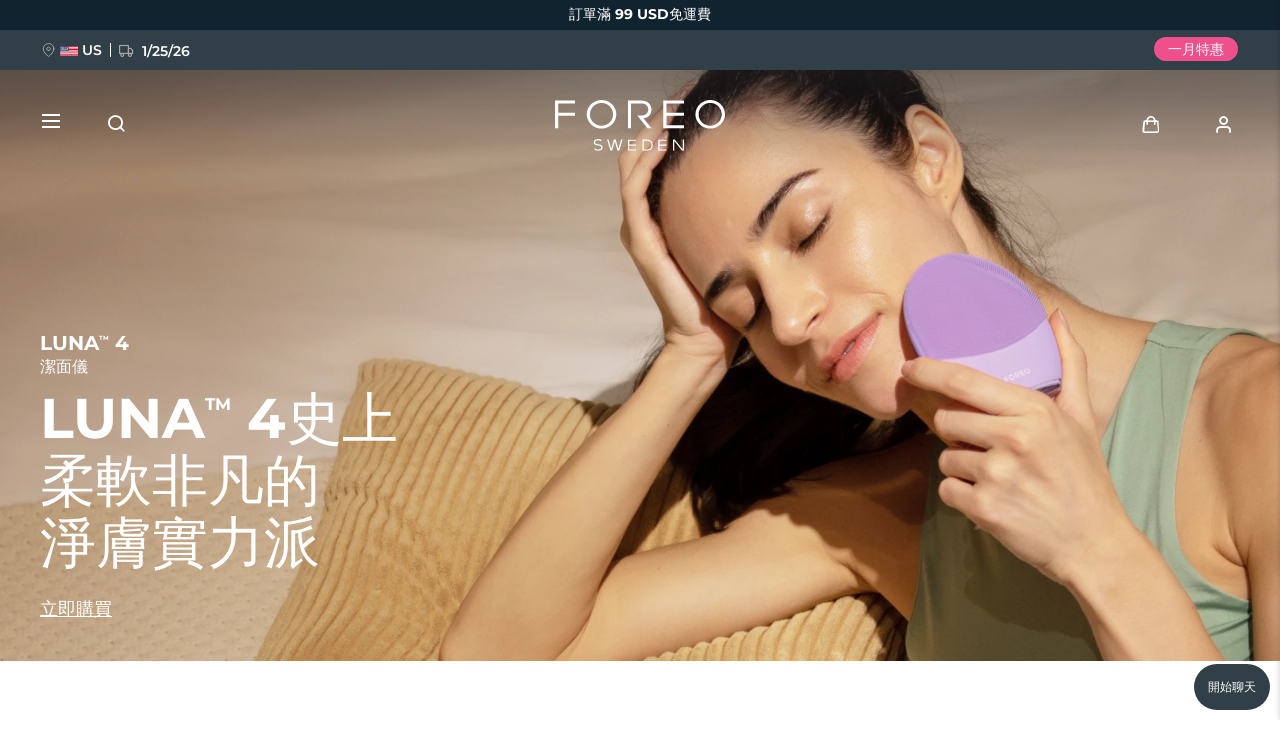

--- FILE ---
content_type: text/html; charset=UTF-8
request_url: https://www.foreo.com/zh-hant/luna-collection?bvstate=pg%3A3/ct%3Ar&v=880
body_size: 37390
content:


<!DOCTYPE html>
<html lang="zh-hant" dir="ltr" prefix="og: https://ogp.me/ns#">
<head>
<script>window.dataLayer = window.dataLayer || []; window._mtm = window._mtm || [];</script>
<meta charset="utf-8" />
<meta name="description" content="FOREO LUNA™ 4 提供溫和、常規和深層3種清潔模式和緊緻按摩程序。可有效去除高達 99% 的污垢、油脂和化妝品殘留物。" />
<link rel="canonical" href="https://www.foreo.com/zh-hant/luna-collection" />
<link rel="shortlink" href="https://www.foreo.com/node/647" />
<meta name="robots" content="index, follow" />
<meta property="og:site_name" content="FOREO" />
<meta property="og:url" content="https://www.foreo.com/zh-hant/luna-collection" />
<meta property="og:title" content="FOREO LUNA™ 4 | 淨透緊緻潔面儀" />
<meta property="og:description" content="3重清潔模式可有效去除99%的污垢、油脂和彩妝殘留。使用LUNA™ 4享受最衛生的清潔護理。" />
<meta property="og:image" content="https://assets.foreo.com/files/static/social/2022-09/LUNA-4-social-share.png?VersionId=zObJ_HT9GyWvx0RdYIPsPFQxjULveAtA" />
<meta property="og:updated_time" content="三, 12/03/2025 - 09:24" />
<meta property="article:modified_time" content="三, 12/03/2025 - 09:24" />
<meta property="fb:app_id" content="426854714167634" />
<meta name="twitter:card" content="summary_large_image" />
<meta name="twitter:title" content="LUNA 4" />
<meta name="twitter:site" content="@FOREO" />
<meta name="Generator" content="Drupal 10 (https://www.drupal.org); Commerce 2" />
<meta name="MobileOptimized" content="width" />
<meta name="HandheldFriendly" content="true" />
<meta name="viewport" content="width=device-width, initial-scale=1.0, maximum-scale=1.0, minimum-scale=1.0, user-scalable=no" />
<script type="application/ld+json">{
    "@context": "https://schema.org",
    "@graph": [
        {
            "@type": "Product",
            "name": "LUNA™ 4 套裝",
            "description": "Embrace the most hygienic way to remove 99% of dirt and oil from your skin. LUNA™ 4 is the latest advancement in the beauty world – it cleanses and firms, offering astounding at-home results in record time. Use it with FOREO Micro-Foam Cleanser 2.0 to get an even softer and more thorough cleanse.",
            "offers": {
                "@type": "Offer",
                "availability": "https://schema.org/InStock"
            }
        }
    ]
}</script>
<link rel="icon" href="/themes/custom/jedi/favicon.ico" type="image/vnd.microsoft.icon" />
<link rel="alternate" hreflang="en" href="https://www.foreo.com/luna-collection" />
<link rel="alternate" hreflang="de" href="https://www.foreo.com/de/luna-collection" />
<link rel="alternate" hreflang="es" href="https://www.foreo.com/es/luna-collection" />
<link rel="alternate" hreflang="fr" href="https://www.foreo.com/fr/luna-collection" />
<link rel="alternate" hreflang="it" href="https://www.foreo.com/it/luna-collection" />
<link rel="alternate" hreflang="pt-br" href="https://www.foreo.com/pt-br/luna-collection" />
<link rel="alternate" hreflang="pl" href="https://www.foreo.com/pl/luna-collection" />
<link rel="alternate" hreflang="sv" href="https://www.foreo.com/sv/luna-collection" />
<link rel="alternate" hreflang="ru" href="https://www.foreo.com/ru/luna-collection" />
<link rel="alternate" hreflang="tr" href="https://www.foreo.com/tr/luna-collection" />
<link rel="alternate" hreflang="zh-hans" href="https://www.foreo.com/zh-hans/luna-collection" />
<link rel="alternate" hreflang="zh-hant" href="https://www.foreo.com/zh-hant/luna-collection" />

<!-- Trk mng start -->
<script>!function(){"use strict";function l(e){for(var t=e,r=0,n=document.cookie.split(";");r<n.length;r++){var o=n[r].split("=");if(o[0].trim()===t)return o[1]}}function s(e){return localStorage.getItem(e)}function u(e){return window[e]}function A(e,t){e=document.querySelector(e);return t?null==e?void 0:e.getAttribute(t):null==e?void 0:e.textContent}var e=window,t=document,r="script",n="dataLayer",o="https://sweden.foreo.com",a="",i="dtelsqkyj",c="6xayckvw=aWQ9R1RNLU1CTFQzWA%3D%3D&apiKey=3363f648",g="stapeUserId",v="",E="",d=!1;try{var d=!!g&&(m=navigator.userAgent,!!(m=new RegExp("Version/([0-9._]+)(.*Mobile)?.*Safari.*").exec(m)))&&16.4<=parseFloat(m[1]),f="stapeUserId"===g,I=d&&!f?function(e,t,r){void 0===t&&(t="");var n={cookie:l,localStorage:s,jsVariable:u,cssSelector:A},t=Array.isArray(t)?t:[t];if(e&&n[e])for(var o=n[e],a=0,i=t;a<i.length;a++){var c=i[a],c=r?o(c,r):o(c);if(c)return c}else console.warn("invalid uid source",e)}(g,v,E):void 0;d=d&&(!!I||f)}catch(e){console.error(e)}var m=e,g=(m[n]=m[n]||[],m[n].push({"gtm.start":(new Date).getTime(),event:"gtm.js"}),t.getElementsByTagName(r)[0]),v=I?"&bi="+encodeURIComponent(I):"",E=t.createElement(r),f=(d&&(i=8<i.length?i.replace(/([a-z]{8}$)/,"kp$1"):"kp"+i),!d&&a?a:o);E.async=!0,E.src=f+"/"+i+".js?"+c+v,null!=(e=g.parentNode)&&e.insertBefore(E,g)}();</script>
<!--  End Trk mng -->
<title>FOREO LUNA™ 4 | 智能淨透緊緻潔面儀</title>
<link rel="apple-touch-icon" sizes="57x57" href="/themes/custom/jedi/favicon/apple-icon-57x57.png">
<link rel="apple-touch-icon" sizes="60x60" href="/themes/custom/jedi/favicon/apple-icon-60x60.png">
<link rel="apple-touch-icon" sizes="72x72" href="/themes/custom/jedi/favicon/apple-icon-72x72.png">
<link rel="apple-touch-icon" sizes="76x76" href="/themes/custom/jedi/favicon/apple-icon-76x76.png">
<link rel="apple-touch-icon" sizes="114x114" href="/themes/custom/jedi/favicon/apple-icon-114x114.png">
<link rel="apple-touch-icon" sizes="120x120" href="/themes/custom/jedi/favicon/apple-icon-120x120.png">
<link rel="apple-touch-icon" sizes="144x144" href="/themes/custom/jedi/favicon/apple-icon-144x144.png">
<link rel="apple-touch-icon" sizes="152x152" href="/themes/custom/jedi/favicon/apple-icon-152x152.png">
<link rel="apple-touch-icon" sizes="180x180" href="/themes/custom/jedi/favicon/apple-icon-180x180.png">
<link rel="icon" type="image/png" sizes="192x192"  href="/themes/custom/jedi/favicon/android-icon-192x192.png">
<link rel="icon" type="image/png" sizes="32x32" href="/themes/custom/jedi/favicon/favicon-32x32.png">
<link rel="icon" type="image/png" sizes="96x96" href="/themes/custom/jedi/favicon/favicon-96x96.png">
<link rel="icon" type="image/png" sizes="16x16" href="/themes/custom/jedi/favicon/favicon-16x16.png">
<link rel="manifest" href="/themes/custom/jedi/favicon/manifest.json">
<meta name="msapplication-TileColor" content="#313F49">
<meta name="msapplication-TileImage" content="/themes/custom/jedi/favicon/ms-icon-144x144.png">
<meta name="theme-color" content="#313F49">
<meta name="naver-site-verification" content="5646e40ef91d6eb181a3ae32a7bc909c8970dc76"/>
<meta name="ahrefs-site-verification" content="82f95a7f6be708a3c17cdd27dedd314753828f3e701c448936a3251acab86281">
<meta name="yandex-verification" content="36cc6d78066b1165" />
<link rel="stylesheet" media="all" href="/sites/default/files/css/css_Fsg9lhR88KrwOQBjAndntDWuTpGlZdByOYt4u6Iu8lw.css?delta=0&amp;language=zh-hant&amp;theme=jedi&amp;include=eJxVz9sOgzAIANAf0jS7-TsGW-Jw9JKCm-7rZ2wf1hfgEELAQlL7BDOBYGdjRhNi9sD0xW5BR-bS28irD0XXKim8tby3fLQcWs4cJ-BedGcKc-1lcqV6vUv2R4BRies5KUe3Wh0D1AH5UMK81KWKm_5Nn5XsoujPD3-0dFg_" />
<link rel="stylesheet" media="all" href="/sites/default/files/css/css_O3bfPWO36AMC53V_MvYYUfNvC5EPC203KPLHIhs5xtE.css?delta=1&amp;language=zh-hant&amp;theme=jedi&amp;include=eJxVz9sOgzAIANAf0jS7-TsGW-Jw9JKCm-7rZ2wf1hfgEELAQlL7BDOBYGdjRhNi9sD0xW5BR-bS28irD0XXKim8tby3fLQcWs4cJ-BedGcKc-1lcqV6vUv2R4BRies5KUe3Wh0D1AH5UMK81KWKm_5Nn5XsoujPD3-0dFg_" />


  <style>[data-class="bearcustomerreviews"] .bazaarvoice__title {
  display: none;
}

@media (max-width: 1279px) {
  .page-node-647 [data-class="embedsocialluna4"] .tt__wrap {
    padding: 0;
  }
}</style>
</head>
<body class="us-ip page-node-647 path-node page-node-type-page">
<!-- Trk mng (noscript) -->
<noscript><iframe src="https://sweden.foreo.com/ns.html?id=GTM-MBLT3X" height="0" width="0" style="display:none;visibility:hidden"></iframe></noscript>
<!-- End Trk mng (noscript) -->
    
  <a href="#main-content" class="visually-hidden focusable skip-link">
    移至主內容
  </a>
  
  <div class="dialog-off-canvas-main-canvas" data-off-canvas-main-canvas>
    

<div class="wrapper ">

  <main class="main" role="main">

    <div class="content">

       <div data-drupal-messages-fallback class="hidden"></div>


<div id="block-usergoogleloginvue" class="block-vue-google"  id="block-usergoogleloginvue" class="block-vue-google">
  
    
      
  <div id="vue-google"></div>

  </div>

<article class="node node--type-page node--view-mode-full node--content-mob-lock">

  <div class="node__content">
    

      <div class="field__items">
              <div class="field__item">

  


  


<section class="kv brick brick--type--kv brick--id--8630 white-text" data-class="luna4kv">
  <div class="kv__wrap">

    <!-- Image -->
          <picture class="kv__picture lazy">
                <source data-srcset="https://assets.foreo.com/files/static/2023-03/LUNA-4_PPdesk-KV-2.webp?VersionId=FA0f3KWOoqzu2T7tsShCt8GL3a9Hjz.e" media="(min-width: 1280px)" type="image/webp">
        <source data-srcset="" media="(min-width: 1280px)">
                <source data-srcset="https://assets.foreo.com/files/static/2023-03/LUNA-4_PPmob-KV-2.webp?VersionId=DvzYjjmqNJ78f6r3qOCj6vqGUy15EwhJ" type="image/webp"/>
        <source data-srcset=""/>
        <img           alt="LUNA 4"
            title="LUNA 4"
        style="visibility: hidden"
        onload="javascript: classList.remove('kv-height'); this.style.visibility='visible'"
        class="kv-height"
        />
      </picture>
        <!-- END Image -->

    <!-- Video -->
        <!-- END Video -->

    <!-- Data -->
    <div class="kv__data">

      <!-- badge -->
        
      <!-- END Badge -->

      
              <div class="kv__strap">
  LUNA<sup>TM</sup> 4
</div>
      
              <div class="kv__straptext">
  潔面儀
</div>
      
                        <h1 class="kv__heading">
  LUNA<sup>TM</sup> 4史上 <br>柔軟非凡的 <br>淨膚實力派
</h1>
              
      
    </div>
    <!-- END Data -->

    <!-- KV Link -->
          <a class="kv__link" href="/zh-hant/luna-collection#ecommerce"></a>
        <!-- END KV Link -->

    <!-- Buttons -->
    <div class="kv__buttons kv__buttons--1">
              <a class="kv__button" href="/zh-hant/luna-collection#ecommerce">立即購買</a>
      
          </div>
    <!-- END Buttons -->

  </div>

</section>


  
  

  

<section class="tt tt--default brick brick--type--text-tile brick--id--8631" data-class="luna4productinanutshell">
  <div class="tt__wrap">

    
                  <h2 class="tt__heading tt__heading--margin">
  最衛生的清潔模式
</h2>
          
          <div class="tt__text">
  <p>您知道肌膚一年可以產生累積超過 4 公斤的污垢和死皮嗎？手洗護膚遠沒有你想像的淨徹。 FOREO全新推出的2合1洗臉儀，臨床測試證明可有效去除99%的污垢、油脂和化妝品殘留物。</p>

<p>根據您的肌膚類型和問題區域提供量身定制的清潔流程。塑顏操模式更有引導面部和頸部等特定肌膚區域的緊緻護理。溫和且高效，護膚必需品。</p>

</div>
    
    
  </div>
</section>


  
  
<div class="grid grid--2_1 brick brick--type--grid brick--id--8632 hide-text-mobile small-margins" data-class="luna4benefitstechgrid1">
  <div class="grid__wrap">

          

  
<section class="mt brick brick--type--media-tile brick--id--8633 white-text" data-class="">

  <div class="mt__wrap">

    <!-- Open CTA around Media -->
          <!-- END Open CTA around Media -->

      <!-- Image -->
              <picture class="mt__picture lazy">
                    <source data-srcset="https://assets.foreo.com/files/static/2025-10/LUNA-4_PPdesk-benefits_1.webp" media="(min-width: 1280px)" type="image/webp">
          <source data-srcset="" media="(min-width: 1280px)">
                    <source data-srcset="https://assets.foreo.com/files/static/2025-10/LUNA-4_PPmob-benefits_1.webp" type="image/webp"/>
          <source data-srcset=""/>
          <img               alt="Real results
            title="Real results"
          />
        </picture>
            <!-- END Image -->

      <!-- Video -->
            <!-- END Video -->

      <!-- Close CTA around Media -->
          <!-- END Close CTA around Media -->

    <!-- Label -->
        <!-- END Label -->

    <!-- Data -->
    <div class="mt__data">

              <div class="mt__strap">
  LUNA<sup>TM</sup> 4
</div>
      
                        <h2 class="mt__heading">
  真實有效
</h2>
              
      
    </div>
    <!-- END Data -->

    <!-- Button -->
        <!-- END Button -->

  </div>

</section>


  
  
  


<section class="tt tt--default brick brick--type--text-tile brick--id--8634" data-class="luna4benefitstechtexttile1">
  <div class="tt__wrap">

          <div class="tt__strap tt__strap--margin">
  完美肌密
</div>
    
    
          <div class="tt__text">
  <h2>經臨床測試</h2>

<p>LUNA<sup>TM</sup> 4 的T-Sonic<sup>TM</sup>脈動和如天鵝絨般柔軟的矽膠觸點，可清除毛孔裡的雜質。經臨床測試，它可以有效去除99%的面部污垢，油脂和化妝品殘留，衛生性更是尼龍刷毛的35倍。</p>

<blockquote>基於第三方臨床試驗</blockquote>

<h2>定制化清潔</h2>

<p>3種定制刷毛可供選擇：敏感肌、中型肌、和混合肌。 16檔可調節的 T-Sonic<sup>TM</sup>脈動強度，更有溫和、常規，和深層三大清潔模式，滿足面部及頸部不同的清潔需求。 100%的用戶反饋肌膚更加淨澈，透亮。</p>

<blockquote>基於第三方消費者測試</blockquote>

</div>
    
    
  </div>
</section>

    
  </div>
</div>


  
  
<div class="grid grid--1_1_1 brick brick--type--grid brick--id--8635 hide-text-mobile small-margins" data-class="luna4benefitstechgrid2">
  <div class="grid__wrap">

          

  
  
  
  
  
<section class="tt tt--default brick brick--type--text-tile brick--id--8636" data-class="luna4benefitstechtexttile2">
  <div class="tt__wrap">

    
    
          <div class="tt__text tt__text--margin">
  <h2>緊緻按摩</h2>

<p>緊緻按摩有助於減少肌膚細紋，放鬆面部和頸部肌肉緊張點，改善淋巴引流對抗肌膚衰老 。 86% 的用戶表示皮膚看起來更緊緻、更有彈性。</p>

<blockquote>基於第三方消費者測試</blockquote>

<h2>護膚準備</h2>

<p>為您的肌膚提供更有效的護膚程序。 LUNA<sup>TM</sup> 4 可深入角質層，幫助您的面霜、精華和麵膜中的活性成分發揮最佳作用。 98% 的用戶表示護膚品吸收的更好。</p>

<blockquote>基於第三方消費者測試</blockquote>

</div>
    
    
  </div>
</section>


  
<section class="mt brick brick--type--media-tile brick--id--8637" data-class="">

  <div class="mt__wrap">

    <!-- Open CTA around Media -->
          <!-- END Open CTA around Media -->

      <!-- Image -->
              <picture class="mt__picture lazy">
                    <source data-srcset="https://assets.foreo.com/files/static/2025-10/LUNA-4_PPdesk-benefits_2a_MF20.webp" media="(min-width: 1280px)" type="image/webp">
          <source data-srcset="" media="(min-width: 1280px)">
                    <source data-srcset="https://assets.foreo.com/files/static/2025-10/LUNA-4_PPmob-benefits_2a_MF20.webp" type="image/webp"/>
          <source data-srcset=""/>
          <img               alt="LUNA 4
            title="LUNA 4"
          />
        </picture>
            <!-- END Image -->

      <!-- Video -->
            <!-- END Video -->

      <!-- Close CTA around Media -->
          <!-- END Close CTA around Media -->

    <!-- Label -->
                  <!-- END Label -->

    <!-- Data -->
    <div class="mt__data">

      
      
              <div class="mt__text">

      <div class="clearfix text-formatted field__items">
              <div class="field__item"></div>
          </div>
  </div>
      
    </div>
    <!-- END Data -->

    <!-- Button -->
        <!-- END Button -->

  </div>

</section>


  
<section class="mt brick brick--type--media-tile brick--id--8638" data-class="">

  <div class="mt__wrap">

    <!-- Open CTA around Media -->
          <!-- END Open CTA around Media -->

      <!-- Image -->
              <picture class="mt__picture lazy">
                    <source data-srcset="https://assets.foreo.com/files/static/2023-03/LUNA-4_PPdesk-benefits_2b.webp?VersionId=SvX_H.7iFwx1ldp7tfBhTcFwxkEf9ecM" media="(min-width: 1280px)" type="image/webp">
          <source data-srcset="" media="(min-width: 1280px)">
                    <source data-srcset="https://assets.foreo.com/files/static/2023-03/LUNA-4_PPmob-benefits_2b.webp?VersionId=ERMccvfTGfqjFZ2TidNDIWJAkjEQYlU6" type="image/webp"/>
          <source data-srcset=""/>
          <img               alt="Firming massages
            title="Firming massages"
          />
        </picture>
            <!-- END Image -->

      <!-- Video -->
            <!-- END Video -->

      <!-- Close CTA around Media -->
          <!-- END Close CTA around Media -->

    <!-- Label -->
                  <!-- END Label -->

    <!-- Data -->
    <div class="mt__data">

      
      
      
    </div>
    <!-- END Data -->

    <!-- Button -->
        <!-- END Button -->

  </div>

</section>

    
  </div>
</div>


  
  
<div class="grid grid--2_1 brick brick--type--grid brick--id--8640 hidden-mobile small-margins" data-class="luna4benefitstechgrid3">
  <div class="grid__wrap">

          

  
<section class="mt brick brick--type--media-tile brick--id--8816" data-class="">

  <div class="mt__wrap">

    <!-- Open CTA around Media -->
          <!-- END Open CTA around Media -->

      <!-- Image -->
              <picture class="mt__picture lazy">
                    <source data-srcset="https://assets.foreo.com/files/static/2023-03/LUNA-4_PPdesk-benefits_3.webp?VersionId=_agtJ1jVj4dGJp_56tak3HW5iZ4qv3Z3" media="(min-width: 1280px)" type="image/webp">
          <source data-srcset="" media="(min-width: 1280px)">
                    <source data-srcset="https://assets.foreo.com/files/static/2023-03/LUNA-4_PPmob-benefits_3.webp?VersionId=FLkaNU3sZgkXdUslykRewwejosQxZ.Qp" type="image/webp"/>
          <source data-srcset=""/>
          <img               alt="Reduce blemishes
            title="Reduce blemishes"
          />
        </picture>
            <!-- END Image -->

      <!-- Video -->
            <!-- END Video -->

      <!-- Close CTA around Media -->
          <!-- END Close CTA around Media -->

    <!-- Label -->
                  <!-- END Label -->

    <!-- Data -->
    <div class="mt__data">

      
      
      
    </div>
    <!-- END Data -->

    <!-- Button -->
        <!-- END Button -->

  </div>

</section>


  
  
  
  
  
<section class="tt tt--default brick brick--type--text-tile brick--id--8642" data-class="luna4benefitstechtexttile3">
  <div class="tt__wrap">

    
    
          <div class="tt__text tt__text--margin">
  <h2>無瑕美肌</h2>

<p>LUNA<sup>TM</sup> 4 抗菌的超衛生矽膠設計，能有效減少粉刺，溫和去除角質，去除死皮細胞，展現肌膚健康光澤。 96% 的用戶表示皮膚看起來更健康， 81% 的用戶表示瑕疵減少。</p>

<blockquote>基於第三方消費者測試</blockquote>

<h2>升級設計</h2>

<p>迄今為止最溫和的 LUNA<sup>TM</sup>，矽膠觸點柔軟度提升17%，保持自然彈性，呵護肌膚更貼心。它還配備新的旅行鎖功能、3種清潔模式和 5 大按摩手法。</p>

</div>
    
    
  </div>
</section>

    
  </div>
</div>


  
  
<div class="grid grid--HTU brick brick--type--grid brick--id--9720 hidden-desk small-margins" data-class="luna4benefitsgridmobile">
  <div class="grid__wrap">

          <div class="grid__data">

        
        
                  <div class="grid__text">
            

      <div class="clearfix text-formatted field__items">
              <div class="field__item"></div>
          </div>
  
          </div>
        
        
      </div>
    
          <div class="grid__content">
        

  
  
<div class="grid grid--default brick brick--type--grid brick--id--9721" data-class="luna4benefitsinnergridmobile">
  <div class="grid__wrap">

          <div class="grid__data">

        
        
                  <div class="grid__text">
            

      <div class="clearfix text-formatted field__items">
              <div class="field__item"></div>
          </div>
  
          </div>
        
        
      </div>
    
          <div class="grid__content">
        

  
  
<div class="tile tile--HTU brick brick--type--tile brick--id--9722" data-class="luna4benefit1">
  <div class="tile__wrap">

          <picture class="tile__picture">
                <source srcset="" type="image/webp" />
        <source srcset="" />
        <img src="" />
      </picture>
    
    <div class="tile__data">

              <div class="tile__text tile__text--1">
          
        </div>
      
                        <h3 class="tile__heading">

            <div class="field__item">經臨床測試</div>
      </h3>
              
              <div class="tile__text tile__text--2">
          <p>LUNA<sup>TM</sup> 4 的T-Sonic<sup>TM</sup>脈動和如天鵝絨般柔軟的矽膠觸點，可清除毛孔裡的雜質。經臨床測試，它可以有效去除99%的面部污垢，油脂和化妝品殘留，衛生性更是尼龍刷毛的35倍。</p>

<blockquote style="margin-left: 0;">基於第三方臨床試驗</blockquote>

        </div>
      
          </div>

  </div>
</div>


  
  
<div class="tile tile--HTU brick brick--type--tile brick--id--9723" data-class="luna4benefit2">
  <div class="tile__wrap">

          <picture class="tile__picture">
                <source srcset="" type="image/webp" />
        <source srcset="" />
        <img src="" />
      </picture>
    
    <div class="tile__data">

              <div class="tile__text tile__text--1">
          
        </div>
      
                        <h3 class="tile__heading">

            <div class="field__item">定制化清潔</div>
      </h3>
              
              <div class="tile__text tile__text--2">
          <p>3種定制刷毛可供選擇：敏感肌、中型肌、和混合肌。 16檔可調節的 T-Sonic<sup>TM</sup>脈動強度，更有溫和、常規，和深層三大清潔模式，滿足面部及頸部不同的清潔需求。 100%的用戶反饋肌膚更加淨澈，透亮。</p>

<blockquote style="margin-left: 0;">基於第三方消費者測試</blockquote>

        </div>
      
          </div>

  </div>
</div>


  
  
<div class="tile tile--HTU brick brick--type--tile brick--id--9724" data-class="luna4benefit3">
  <div class="tile__wrap">

          <picture class="tile__picture">
                <source srcset="" type="image/webp" />
        <source srcset="" />
        <img src="" />
      </picture>
    
    <div class="tile__data">

              <div class="tile__text tile__text--1">
          
        </div>
      
                        <h3 class="tile__heading">

            <div class="field__item">緊緻按摩</div>
      </h3>
              
              <div class="tile__text tile__text--2">
          <p>緊緻按摩有助於減少肌膚細紋，放鬆面部和頸部肌肉緊張點，改善淋巴引流對抗肌膚衰老 。 86% 的用戶表示皮膚看起來更緊緻、更有彈性。</p>

<blockquote style="margin-left: 0;">基於第三方消費者測試</blockquote>

        </div>
      
          </div>

  </div>
</div>


  
  
<div class="tile tile--HTU brick brick--type--tile brick--id--9725" data-class="luna4benefit4">
  <div class="tile__wrap">

          <picture class="tile__picture">
                <source srcset="" type="image/webp" />
        <source srcset="" />
        <img src="" />
      </picture>
    
    <div class="tile__data">

              <div class="tile__text tile__text--1">
          
        </div>
      
                        <h3 class="tile__heading">

            <div class="field__item">護膚準備</div>
      </h3>
              
              <div class="tile__text tile__text--2">
          <p>為您的肌膚提供更有效的護膚程序。 LUNA<sup>TM</sup> 4 可深入角質層，幫助您的面霜、精華和麵膜中的活性成分發揮最佳作用。 98% 的用戶表示護膚品吸收的更好。</p>

<blockquote style="margin-left: 0;">基於第三方消費者測試</blockquote>

        </div>
      
          </div>

  </div>
</div>


  
  
<div class="tile tile--HTU brick brick--type--tile brick--id--9726" data-class="luna4benefit5">
  <div class="tile__wrap">

          <picture class="tile__picture">
                <source srcset="" type="image/webp" />
        <source srcset="" />
        <img src="" />
      </picture>
    
    <div class="tile__data">

              <div class="tile__text tile__text--1">
          
        </div>
      
                        <h3 class="tile__heading">

            <div class="field__item">無瑕美肌</div>
      </h3>
              
              <div class="tile__text tile__text--2">
          <p>LUNA<sup>TM</sup> 4 抗菌的超衛生矽膠設計，能有效減少粉刺，溫和去除角質，去除死皮細胞，展現肌膚健康光澤。 96% 的用戶表示皮膚看起來更健康， 81% 的用戶表示瑕疵減少。</p>

<blockquote style="margin-left: 0;">基於第三方消費者測試</blockquote>

        </div>
      
          </div>

  </div>
</div>


  
  
<div class="tile tile--HTU brick brick--type--tile brick--id--9727" data-class="luna4benefit6">
  <div class="tile__wrap">

          <picture class="tile__picture">
                <source srcset="" type="image/webp" />
        <source srcset="" />
        <img src="" />
      </picture>
    
    <div class="tile__data">

              <div class="tile__text tile__text--1">
          
        </div>
      
                        <h3 class="tile__heading">

            <div class="field__item">升級設計</div>
      </h3>
              
              <div class="tile__text tile__text--2">
          <p>迄今為止最溫和的 LUNA<sup>TM</sup>，矽膠觸點柔軟度提升17%，保持自然彈性，呵護肌膚更貼心。它還配備新的旅行鎖功能、3種清潔模式和 5 大按摩手法。</p>

        </div>
      
          </div>

  </div>
</div>

      </div>
    
  </div>
</div>

      </div>
    
  </div>
</div>


  
  
<div class="grid grid--1_1_1 brick brick--type--grid brick--id--11429 medium-margins" data-class="luna4beforeafter">
  <div class="grid__wrap">

          

  
<section class="mt brick brick--type--media-tile brick--id--11430 white-text" data-class="">

  <div class="mt__wrap">

    <!-- Open CTA around Media -->
          <!-- END Open CTA around Media -->

      <!-- Image -->
              <picture class="mt__picture lazy">
                    <source data-srcset="https://assets.foreo.com/files/static/2023-09/LUNA-4_desktop_before_2.webp?VersionId=FdPr2NkbplqJeVp76nFHpBakZvixFUAY" media="(min-width: 1280px)" type="image/webp">
          <source data-srcset="" media="(min-width: 1280px)">
                    <source data-srcset="https://assets.foreo.com/files/static/2023-09/LUNA-4_mobile_before_2.webp?VersionId=Rt8vCx6iUbpgHAdcTEFevYJUMGQ_F2Eo" type="image/webp"/>
          <source data-srcset=""/>
          <img               alt="LUNA 4 before
            title="LUNA 4 before"
          />
        </picture>
            <!-- END Image -->

      <!-- Video -->
            <!-- END Video -->

      <!-- Close CTA around Media -->
          <!-- END Close CTA around Media -->

    <!-- Label -->
                  <div class="mt__label">
  使用前
</div>
              <!-- END Label -->

    <!-- Data -->
    <div class="mt__data">

      
      
              <div class="mt__text">

      <div class="clearfix text-formatted field__items">
              <div class="field__item"></div>
          </div>
  </div>
      
    </div>
    <!-- END Data -->

    <!-- Button -->
        <!-- END Button -->

  </div>

</section>


  
<section class="mt brick brick--type--media-tile brick--id--11431 white-text" data-class="">

  <div class="mt__wrap">

    <!-- Open CTA around Media -->
          <!-- END Open CTA around Media -->

      <!-- Image -->
              <picture class="mt__picture lazy">
                    <source data-srcset="https://assets.foreo.com/files/static/2023-09/LUNA-4_desktop_after_2.webp?VersionId=8PlOb1WuVHLpoZXVIf5GYKLo21YJP.7P" media="(min-width: 1280px)" type="image/webp">
          <source data-srcset="" media="(min-width: 1280px)">
                    <source data-srcset="https://assets.foreo.com/files/static/2023-09/LUNA-4_mobile_after_2.webp?VersionId=RD_3bO.JXe.F3UlJj_qDRBiCEBbL0MfN" type="image/webp"/>
          <source data-srcset=""/>
          <img               alt="LUNA 4 after
            title="LUNA 4 after"
          />
        </picture>
            <!-- END Image -->

      <!-- Video -->
            <!-- END Video -->

      <!-- Close CTA around Media -->
          <!-- END Close CTA around Media -->

    <!-- Label -->
                  <div class="mt__label">
  使用後
</div>
              <!-- END Label -->

    <!-- Data -->
    <div class="mt__data">

      
      
              <div class="mt__text">

      <div class="clearfix text-formatted field__items">
              <div class="field__item"></div>
          </div>
  </div>
      
    </div>
    <!-- END Data -->

    <!-- Button -->
        <!-- END Button -->

  </div>

</section>


  
  

  

<section class="tt tt--default brick brick--type--text-tile brick--id--11448" data-class="luna4beforeaftertt">
  <div class="tt__wrap">

    
                  <h2 class="tt__heading tt__heading--margin">
  臨床結果
</h2>
          
          <div class="tt__text">
  <ul class="tt__boxes"><li><p><span>經臨床測試證明，它可以有效去除</span></p><h2>99%</h2><p><span>的面部污垢、油脂和化妝品殘留物。</span></p></li><li><h2>100%</h2><p><span>的用戶反饋肌膚更加淨澈，透亮。</span></p></li><li><h2>98%</h2><p><span>的用戶表示護膚品吸收的更好。</span></p></li><li><h2>96%</h2><p><span>的用戶反饋肌膚看上去更健康。</span></p></li><li><h2>86%</h2><p><span>的用戶表示皮膚看起來更緊緻、更有彈性。</span></p></li><li><h2>81%</h2><p><span>的用戶報告了瑕疵減少。</span></p></li></ul>
</div>
    
    
  </div>
</section>

    
  </div>
</div>

  
  
<div class="commerce_block_placeholder">
  <picture>
    <source media="(min-width: 1280px)"
            srcset="https://assets.foreo.com/files/static/2023-05/ecom-placeholder-desk.png">
    <img src="https://assets.foreo.com/files/static/2023-05/ecom-placeholder.png">
  </picture>
</div>
<div id="6cad22d0-4955-47c0-bef1-f286a73509ef" class="commerce_block commerce-iblock--1152 default"
     data-instanceId="6cad22d0-4955-47c0-bef1-f286a73509ef"></div>







  
  
  
  
  
<section class="tt tt--default brick brick--type--text-tile brick--id--14622 wide" data-class="embedsocialluna4">
  <div class="tt__wrap">

    
    
          <div class="tt__text tt__text--margin">
  <div class="embedsocial-hashtag" data-ref="f18b68c5d3397259dff7206a051d66e403a3a0d8">&nbsp;</div><script> (function(d, s, id) { var js; if (d.getElementById(id)) {return;} js = d.createElement(s); js.id = id; js.src = "https://embedsocial.com/cdn/ht.js"; d.getElementsByTagName("head")[0].appendChild(js); }(document, "script", "EmbedSocialHashtagScript")); </script>
</div>
    
    
  </div>
</section>


  
  
<div class="grid grid--sales brick brick--type--grid brick--id--13857 left-mobile solo-label" data-class="relatedproductsgrid">
  <div class="grid__wrap">

          <div class="grid__data">

                  <h3 class="grid__label">
            

      <div class="clearfix text-formatted field__items">
              <div class="field__item"><p>相關產品</p></div>
          </div>
  
          </h3>
        
        
                  <div class="grid__text">
            

      <div class="clearfix text-formatted field__items">
              <div class="field__item"></div>
          </div>
  
          </div>
        
        
      </div>
    
          <div class="grid__content">
        

      

  
<div class="related related--sales related--node-660 related--image-commerce  related--desc-default">
      <div class="related__wrap">

      
    
              <picture class="related__img-wrap related__img-wrap--commerce">
  <source srcset="https://assets.foreo.com/files/static/product-images/2023-01/ecomm_LUNA-4-plus-Normal_1.webp?VersionId=E8.xZM1uFG.UgIGmggCRUse6CJ.2JJ2j" type="image/webp" />
  <source srcset="https://assets.foreo.com/files/static/2023-01/ecomm_LUNA-4-plus-Normal_1.png?VersionId=YWjD5tP8YpOkejAGOVI16O3LYrXRKvJF" />
  <img src="https://assets.foreo.com/files/static/product-images/2023-01/ecomm_LUNA-4-plus-Normal_1.webp?VersionId=E8.xZM1uFG.UgIGmggCRUse6CJ.2JJ2j" />
</picture>

<div class="related__data">
  <div class="related__data-inner">
          <h2 class="related__heading">

            <div class="field__item">LUNA™ 4 plus</div>
      </h2>
              <div class="related__text related__text--default">
        

            <div class="field__item">FOREO LUNA™ 4 plus 是一款採用臨床級抗衰老護理的潔面儀，可去除 99% 的雜質。</div>
      
      </div>
      </div>

      <div class="related__price">
      
  

<div class="price">
            <div class="price__amount">
        US$ 429
      </div>
      </div>


    </div>
    <div class="related__price-thirty">Lowest price in 30 days: <span></span></div>
  </div>


      
                        <a href="/zh-hant/luna-plus-collection" class="related__link"></a>
              
      
      
    </div>
  </div>


      

  
<div class="related related--sales related--node-656 related--image-commerce  related--desc-default">
      <div class="related__wrap">

      
    
              <picture class="related__img-wrap related__img-wrap--commerce">
  <source srcset="https://assets.foreo.com/files/static/product-images/2022-10/ecomm_LUNA-4-body_ForestGreen_1.webp?VersionId=KUi6DGlcq.eIr99N8ER0NBStEmvuOFDw" type="image/webp" />
  <source srcset="https://assets.foreo.com/files/static/2022-10/ecomm_LUNA-4-body_ForestGreen_1.png?VersionId=mHJm8QI9H9pTb0cUXxkHTIqv6IWJ9vfx" />
  <img src="https://assets.foreo.com/files/static/product-images/2022-10/ecomm_LUNA-4-body_ForestGreen_1.webp?VersionId=KUi6DGlcq.eIr99N8ER0NBStEmvuOFDw" />
</picture>

<div class="related__data">
  <div class="related__data-inner">
          <h2 class="related__heading">

            <div class="field__item">LUNA™ 4 body</div>
      </h2>
              <div class="related__text related__text--default">
        

            <div class="field__item">超衛生的 T-Sonic™ 按摩沐浴刷</div>
      
      </div>
      </div>

      <div class="related__price">
      
  

<div class="price">
            <div class="price__amount">
        US$ 169
      </div>
      </div>


    </div>
    <div class="related__price-thirty">Lowest price in 30 days: <span></span></div>
  </div>


      
                        <a href="/zh-hant/luna-body-collection" class="related__link"></a>
              
      
      
    </div>
  </div>


      

  
<div class="related related--sales related--node-668 related--image-commerce  related--desc-default">
      <div class="related__wrap">

      
    
              <picture class="related__img-wrap related__img-wrap--commerce">
  <source srcset="https://assets.foreo.com/files/static/product-images/2022-10/ecomm_LUNA-4-men_1.webp?VersionId=TNpucBlPdTA8o5GEUQw8N57BeHhD7HSo" type="image/webp" />
  <source srcset="https://assets.foreo.com/files/static/2022-10/ecomm_LUNA-4-men_1.png?VersionId=wZX.4V.gYLfo8scb27Y4DG47NDZCrnW9" />
  <img src="https://assets.foreo.com/files/static/product-images/2022-10/ecomm_LUNA-4-men_1.webp?VersionId=TNpucBlPdTA8o5GEUQw8N57BeHhD7HSo" />
</picture>

<div class="related__data">
  <div class="related__data-inner">
          <h2 class="related__heading">

            <div class="field__item">LUNA™ 4 MEN</div>
      </h2>
              <div class="related__text related__text--default">
        

            <div class="field__item">潔膚緊緻和順滑剃須的二合一潔面儀</div>
      
      </div>
      </div>

      <div class="related__price">
      
  

<div class="price">
            <div class="price__amount">
        US$ 199
      </div>
      </div>


    </div>
    <div class="related__price-thirty">Lowest price in 30 days: <span></span></div>
  </div>


      
                        <a href="/zh-hant/luna-men-collection" class="related__link"></a>
              
      
      
    </div>
  </div>


      

  
<div class="related related--sales related--node-649 related--image-commerce  related--desc-default">
      <div class="related__wrap">

      
    
              <picture class="related__img-wrap related__img-wrap--commerce">
  <source srcset="https://assets.foreo.com/files/static/product-images/2023-01/ecomm_LUNA-4-mini-Lavender_1.webp?VersionId=HR2r6aoxWYt2MeEtt28RBUCz0iBZswRC" type="image/webp" />
  <source srcset="https://assets.foreo.com/files/static/2023-01/ecomm_LUNA-4-mini-Lavender_1.png?VersionId=g7tbIqpOjJeITs7EXmfSdhuRh1ZaS9n8" />
  <img src="https://assets.foreo.com/files/static/product-images/2023-01/ecomm_LUNA-4-mini-Lavender_1.webp?VersionId=HR2r6aoxWYt2MeEtt28RBUCz0iBZswRC" />
</picture>

<div class="related__data">
  <div class="related__data-inner">
          <h2 class="related__heading">

            <div class="field__item">LUNA™ 4 mini</div>
      </h2>
              <div class="related__text related__text--default">
        

            <div class="field__item">双面按摩洁面仪</div>
      
      </div>
      </div>

      <div class="related__price">
      
  

<div class="price">
            <div class="price__amount">
        US$ 139
      </div>
      </div>


    </div>
    <div class="related__price-thirty">Lowest price in 30 days: <span></span></div>
  </div>


      
                        <a href="/zh-hant/luna-mini-collection" class="related__link"></a>
              
      
      
    </div>
  </div>

      </div>
    
  </div>
</div>


  
  
<div class="grid grid--2_1 brick brick--type--grid brick--id--8680 invert" data-class="luna4compatibleproductmfc">
  <div class="grid__wrap">

          

  
<section class="mt brick brick--type--media-tile brick--id--8681 white-text" data-class="">

  <div class="mt__wrap">

    <!-- Open CTA around Media -->
          <!-- END Open CTA around Media -->

      <!-- Image -->
              <picture class="mt__picture lazy">
                    <source data-srcset="https://assets.foreo.com/files/static/2023-03/microfoam_desktop.webp?VersionId=qsOCzGxGOKLWmx0ogJJoRlsZiCDF0tBG" media="(min-width: 1280px)" type="image/webp">
          <source data-srcset="" media="(min-width: 1280px)">
                    <source data-srcset="https://assets.foreo.com/files/static/2023-03/microfoam_mobile.webp?VersionId=oKQGoW6tr4ltPGDgBGJzVgpNaIyYNiB6" type="image/webp"/>
          <source data-srcset=""/>
          <img               alt="Micro-Foam Cleanser 2.0
            title="Micro-Foam Cleanser 2.0"
          />
        </picture>
            <!-- END Image -->

      <!-- Video -->
            <!-- END Video -->

      <!-- Close CTA around Media -->
          <!-- END Close CTA around Media -->

    <!-- Label -->
                  <div class="mt__label">
  斐珞爾小氣泡氨基酸潔面乳
</div>
              <!-- END Label -->

    <!-- Data -->
    <div class="mt__data">

      
      
      
    </div>
    <!-- END Data -->

    <!-- Button -->
        <!-- END Button -->

  </div>

</section>


  
  



<section class="tt tt--default brick brick--type--text-tile brick--id--8682" data-class="luna4compatibleproductmfctexttile">
  <div class="tt__wrap">

          <div class="tt__strap">
  斐珞爾小氣泡氨基酸潔面乳
</div>
    
                  <h2 class="tt__heading">
  空气般轻盈 温和深彻洁面
</h2>
          
          <div class="tt__text">
  <p>用這款溫和的泡沫潔面乳洗去你一天的塵埃和疲憊。配方含有補充皮膚的氨基酸和維他命E，有助於保持水分。皮膚柔嫩自然，閃耀健康光采。</p>

<p>純素，零殘忍，無香料，經皮膚科醫生測試，適合所有皮膚類型。</p>
</div>
    
          <a class="tt__button" href="/zh-hant/micro-foam-cleanser">了解詳情</a>
    
  </div>
</section>

    
  </div>
</div>


  
  
<div class="grid grid--2_1 brick brick--type--grid brick--id--8676" data-class="luna4massagepatternsgrid">
  <div class="grid__wrap">

          

  
<section class="mt brick brick--type--media-tile brick--id--8678 white-text" data-class="">

  <div class="mt__wrap">

    <!-- Open CTA around Media -->
          <!-- END Open CTA around Media -->

      <!-- Image -->
              <picture class="mt__picture lazy">
                    <source data-srcset="https://assets.foreo.com/files/static/2022-09/LUNA%204%20-%20Massage%20Patterns_desk.webp?VersionId=vUf4_jTvqBGkvyo5Whb9NtSnCJTC0xmD" media="(min-width: 1280px)" type="image/webp">
          <source data-srcset="" media="(min-width: 1280px)">
                    <source data-srcset="https://assets.foreo.com/files/static/2022-09/LUNA%204%20-%20Massage%20Patterns_mob.webp?VersionId=G75WZFrxhgkx55wkDSEI2PepsFMzadZs" type="image/webp"/>
          <source data-srcset=""/>
          <img               alt="Massage Patterns
            title="Massage Patterns"
          />
        </picture>
            <!-- END Image -->

      <!-- Video -->
            <!-- END Video -->

      <!-- Close CTA around Media -->
          <!-- END Close CTA around Media -->

    <!-- Label -->
        <!-- END Label -->

    <!-- Data -->
    <div class="mt__data">

              <div class="mt__strap">
  定制護理
</div>
      
                        <h2 class="mt__heading">
  按摩手法
</h2>
              
      
    </div>
    <!-- END Data -->

    <!-- Button -->
        <!-- END Button -->

  </div>

</section>


  
  
  
  
  
<section class="tt tt--default brick brick--type--text-tile brick--id--8677" data-class="luna4massagepatternstexttile">
  <div class="tt__wrap">

    
    
          <div class="tt__text tt__text--margin">
  <ul class="tt__badges">
	<li><img src="https://assets.foreo.com/files/static/2022-09/massage%20pattern%201.png">
	<h2>淋巴引流按摩</h2>

	<p>促進血液循環 - 面部和下顎</p>
	</li>
	<li><img src="https://assets.foreo.com/files/static/2022-09/massage%20pattern%202.png">
	<h2>深層按摩護理</h2>

	<p>舒緩面部緊張感 - 臉頰和下顎</p>
	</li>
	<li><img src="https://assets.foreo.com/files/static/2022-09/massage%20pattern%203.png">
	<h2>緊張點按摩</h2>

	<p>緩解肌肉緊張 - 頸部</p>
	</li>
	<li><img src="https://assets.foreo.com/files/static/2022-09/massage%20pattern%204.png">
	<h2>指壓按摩</h2>

	<p>鎮靜效果 - 額頭和太陽穴</p>
	</li>
	<li><img src="https://assets.foreo.com/files/static/2022-09/massage%20pattern%205.png">
	<h2>穴位按摩</h2>

	<p>恢復活力 - 眉部和耳部</p>
	</li>
</ul>

</div>
    
    
  </div>
</section>

    
  </div>
</div>


  
  
<div class="grid grid--HTU brick brick--type--grid brick--id--8683" data-class="luna4howtouse">
  <div class="grid__wrap">

          <div class="grid__data">

        
        
        
        
      </div>
    
          <div class="grid__content">
        

  
<section class="mt brick brick--type--media-tile brick--id--8684 white-text" data-class="">

  <div class="mt__wrap">

    <!-- Open CTA around Media -->
          <!-- END Open CTA around Media -->

      <!-- Image -->
              <picture class="mt__picture lazy">
                    <source data-srcset="https://assets.foreo.com/files/static/2023-03/LUNA-4_PPdesk-HTU-2.webp?VersionId=v0BO6zNASTfO60I43wIEaUS50lo8I9jQ" media="(min-width: 1280px)" type="image/webp">
          <source data-srcset="" media="(min-width: 1280px)">
                    <source data-srcset="https://assets.foreo.com/files/static/2023-03/LUNA-4_PPmob-HTU-2.webp?VersionId=zJ0nAXpBMLe46v7Z8C4havKxxILgd5sY" type="image/webp"/>
          <source data-srcset=""/>
          <img               alt="Simple &amp; easy
            title="Simple &amp; easy"
          />
        </picture>
            <!-- END Image -->

      <!-- Video -->
            <!-- END Video -->

      <!-- Close CTA around Media -->
          <!-- END Close CTA around Media -->

    <!-- Label -->
        <!-- END Label -->

    <!-- Data -->
    <div class="mt__data">

              <div class="mt__strap">
  使用方法
</div>
      
                        <h2 class="mt__heading">
  簡單方便
</h2>
              
      
    </div>
    <!-- END Data -->

    <!-- Button -->
        <!-- END Button -->

  </div>

</section>


  
  
<div class="grid grid--default brick brick--type--grid brick--id--8685" data-class="luna4howtouseinnergrid">
  <div class="grid__wrap">

          <div class="grid__data">

        
        
        
        
      </div>
    
          <div class="grid__content">
        

  
  
<div class="tile tile--HTU brick brick--type--tile brick--id--8686" data-class="luna4howtousestep1">
  <div class="tile__wrap">

          <picture class="tile__picture">
                <source srcset="" type="image/webp" />
        <source srcset="" />
        <img src="" />
      </picture>
    
    <div class="tile__data">

              <div class="tile__text tile__text--1">
          <p>第一步</p>
        </div>
      
                        <h3 class="tile__heading">

            <div class="field__item">LUNA™淨柔卸妝膏</div>
      </h3>
              
              <div class="tile__text tile__text--2">
          <p>
<style type="text/css"><!--td {border: 1px solid #cccccc;}br {mso-data-placement:same-cell;}-->
</style>
舀出杏仁粒大小的膏體，用手指摩擦直至融化成油。然後在乾燥的臉上以打圈的方式輕輕按摩，重點按摩妝面較重的區域。</p>

        </div>
      
          </div>

  </div>
</div>


  
  
<div class="tile tile--HTU brick brick--type--tile brick--id--8687" data-class="luna4howtousestep2">
  <div class="tile__wrap">

          <picture class="tile__picture">
                <source srcset="" type="image/webp" />
        <source srcset="" />
        <img src="" />
      </picture>
    
    <div class="tile__data">

              <div class="tile__text tile__text--1">
          <p>第二步</p>
        </div>
      
                        <h3 class="tile__heading">

            <div class="field__item">LUNA™小氣泡淨透潔面乳</div>
      </h3>
              
              <div class="tile__text tile__text--2">
          <p>
<style type="text/css"><!--td {border: 1px solid #cccccc;}br {mso-data-placement:same-cell;}-->
</style>
用溫水或洗臉巾吸淨卸妝膏及其殘留面部的所有雜質。然後將豌豆大小的小氣泡潔面乳均勻塗抹在濕潤的面部和頸部。</p>

        </div>
      
          </div>

  </div>
</div>


  
  
<div class="tile tile--HTU brick brick--type--tile brick--id--8688" data-class="luna4howtousestep3">
  <div class="tile__wrap">

          <picture class="tile__picture">
                <source srcset="" type="image/webp" />
        <source srcset="" />
        <img src="" />
      </picture>
    
    <div class="tile__data">

              <div class="tile__text tile__text--1">
          <p>第三步</p>
        </div>
      
                        <h3 class="tile__heading">

            <div class="field__item">LUNA™潔面儀</div>
      </h3>
              
              <div class="tile__text tile__text--2">
          <p>打濕LUNA™ 4並按下通用按鈕打開潔面儀。然後將儀器在臉部和頸部以打圈方式滑動按摩，使潔面乳滲透進毛孔中深層清潔。最後，沖洗面部/頸部和設備。</p>
        </div>
      
          </div>

  </div>
</div>


  
  
<div class="tile tile--HTU brick brick--type--tile brick--id--8689" data-class="luna4howtousestep4">
  <div class="tile__wrap">

          <picture class="tile__picture">
                <source srcset="" type="image/webp" />
        <source srcset="" />
        <img src="" />
      </picture>
    
    <div class="tile__data">

              <div class="tile__text tile__text--1">
          <p>第四步</p>
        </div>
      
                        <h3 class="tile__heading">

            <div class="field__item">緊緻提拉</div>
      </h3>
              
              <div class="tile__text tile__text--2">
          <p>在潔淨乾爽的面部塗抹FOREO粉顏密集修護精華液。按下通用電源按鈕開啟設備，然後再單擊通用電源進入常規按摩模式， 或通過FOREO app切換喜歡的按摩模式。</p>
        </div>
      
          </div>

  </div>
</div>

      </div>
    
  </div>
</div>

      </div>
    
  </div>
</div>


  
  
<div class="grid grid--2_1 brick brick--type--grid brick--id--8690 invert" data-class="luna4additionalbenefitsgrid">
  <div class="grid__wrap">

          

  
<section class="mt brick brick--type--media-tile brick--id--8692 white-text" data-class="">

  <div class="mt__wrap">

    <!-- Open CTA around Media -->
          <!-- END Open CTA around Media -->

      <!-- Image -->
              <picture class="mt__picture lazy">
                    <source data-srcset="https://assets.foreo.com/files/static/2022-09/LUNA%204%20-%20One-time%20investment_desk.webp?VersionId=4babxQ9W8IePor85knC3w63MVfQH_Swn" media="(min-width: 1280px)" type="image/webp">
          <source data-srcset="" media="(min-width: 1280px)">
                    <source data-srcset="https://assets.foreo.com/files/static/2022-09/LUNA%204%20-%20One-time%20investment_mob.webp?VersionId=7kuSqHA7UdiKV9J03m37F1WoZlHTT_n9" type="image/webp"/>
          <source data-srcset=""/>
          <img               alt="One-time investment
            title="One-time investment"
          />
        </picture>
            <!-- END Image -->

      <!-- Video -->
            <!-- END Video -->

      <!-- Close CTA around Media -->
          <!-- END Close CTA around Media -->

    <!-- Label -->
        <!-- END Label -->

    <!-- Data -->
    <div class="mt__data">

              <div class="mt__strap">
  終身受益
</div>
      
                        <h2 class="mt__heading">
  僅需一次購買
</h2>
              
      
    </div>
    <!-- END Data -->

    <!-- Button -->
        <!-- END Button -->

  </div>

</section>


  
  
  
  
  
<section class="tt tt--default brick brick--type--text-tile brick--id--8691" data-class="luna4additionalbenefitstexttile">
  <div class="tt__wrap">

    
    
          <div class="tt__text tt__text--margin">
  <ul class="tt__badges">
	<li><img src="https://assets.foreo.com/files/static/inline-images/sustainable_0.png">
	<h2>可持續</h2>

	<p>品質卓越，可</p>
	</li>
	<li><img src="https://assets.foreo.com/files/static/inline-images/CF-vegan.png">
	<h2>零殘忍&amp;純素</h2>

	<p>未使用任何動物進行產品生產和測試</p>
	</li>
	<li><img src="https://assets.foreo.com/files/static/inline-images/battery.png">
	<h2>超長待機</h2>

	<p>USB充電，單次充電可使用多達600次</p>
	</li>
	<li><img src="https://assets.foreo.com/files/static/inline-images/hygienic-waterproof.png">
	<h2>衛生防水</h2>

	<p>由抗菌矽膠製成，100%防水，易於清潔。</p>
	</li>
</ul>

</div>
    
    
  </div>
</section>

    
  </div>
</div>


  
  
<div class="grid grid--quotes brick brick--type--grid brick--id--6716 solo-label js_scroll_indicator" data-class="mediaquotes2022">
  <div class="grid__wrap">

          <div class="grid__data">

                  <h3 class="grid__label">
            

      <div class="clearfix text-formatted field__items">
              <div class="field__item"><p>PRESS LOVES IT</p></div>
          </div>
  
          </h3>
        
        
        
        
      </div>
    
          <div class="grid__content">
        

  
  
<div class="tile tile--media_quote brick brick--type--tile brick--id--7583" data-class="mediaquote2">
  <div class="tile__wrap">

          <picture class="tile__picture">
                <source srcset="https://assets.foreo.com/files/static/2022-05/media_VOGUE%20%281%29.png?VersionId=wKT7Wxfh1dzt.rnz9OqyLk3H4N0EFndY" type="image/webp" />
        <source srcset="" />
        <img src="" />
      </picture>
    
    <div class="tile__data">
      
              <div class="tile__text">
          

      <div class="clearfix text-formatted field__items">
              <div class="field__item"><p>耗時冗長的日常護理已經一去不復返了，瑞典美容專家FOREO提供了一個明確的方案，將你的浴室改造成高科技水療中心。</p>
</div>
          </div>
  
        </div>
      
          </div>

  </div>
</div>


  
  
<div class="tile tile--media_quote brick brick--type--tile brick--id--7591" data-class="mediaquote6">
  <div class="tile__wrap">

          <picture class="tile__picture">
                <source srcset="https://assets.foreo.com/files/static/2022-05/media_GLAMOUR%20%281%29.png?VersionId=GW9muTEgmnV7M1Qsh0dSvEWEoCL4HPCg" type="image/webp" />
        <source srcset="" />
        <img src="" />
      </picture>
    
    <div class="tile__data">
      
              <div class="tile__text">
          

      <div class="clearfix text-formatted field__items">
              <div class="field__item"><p>FOREO BEAR<sup>™</sup>微電流美容儀有五種強度可選，有助於提升面部各個區域的輪廓。多維調控膚感適配系統能夠保護皮膚，並有相應的APP來規劃各種面部鍛煉。</p>
</div>
          </div>
  
        </div>
      
          </div>

  </div>
</div>


  
  
<div class="tile tile--media_quote brick brick--type--tile brick--id--7589" data-class="mediaquote4">
  <div class="tile__wrap">

          <picture class="tile__picture">
                <source srcset="https://assets.foreo.com/files/static/2022-05/media_GET-THE-GLOSS%20%281%29%20%281%29.png?VersionId=deTRrAd.b1UE52OgcSuI62CAn1kKHJCE" type="image/webp" />
        <source srcset="" />
        <img src="" />
      </picture>
    
    <div class="tile__data">
      
              <div class="tile__text">
          

      <div class="clearfix text-formatted field__items">
              <div class="field__item"><p>FOREO Imagination<sup>™</sup>擁有奢華、奶油般的質感，毫無DIY面膜的自製感，讓您在家中享受水療中心護理般的精緻感。</p>
</div>
          </div>
  
        </div>
      
          </div>

  </div>
</div>

      </div>
    
  </div>
</div>


  
  
<div class="grid grid--sales brick brick--type--grid brick--id--7691  solo-label" data-class="bearrecommendedproducts">
  <div class="grid__wrap">

          <div class="grid__data">

                  <h3 class="grid__label">
            

      <div class="clearfix text-formatted field__items">
              <div class="field__item"><p>猜你喜歡</p></div>
          </div>
  
          </h3>
        
        
                  <div class="grid__text">
            

      <div class="clearfix text-formatted field__items">
              <div class="field__item"></div>
          </div>
  
          </div>
        
        
      </div>
    
          <div class="grid__content">
        

      

  
<div class="related related--sales related--node-702 related--image-commerce  related--desc-default">
      <div class="related__wrap">

      
    
              <picture class="related__img-wrap related__img-wrap--commerce">
  <source srcset="https://assets.foreo.com/files/static/product-images/2023-05/ecomm_UFO-3_Pink_1.webp?VersionId=ao3zvtxD9btrtrTy4T8mHTdp68cJ4R2." type="image/webp" />
  <source srcset="https://assets.foreo.com/files/static/2023-05/ecomm_UFO-3_Pink_1.png?VersionId=dIs.P6gbLseJc6mR1LYUZyWuxwogG4n6" />
  <img src="https://assets.foreo.com/files/static/product-images/2023-05/ecomm_UFO-3_Pink_1.webp?VersionId=ao3zvtxD9btrtrTy4T8mHTdp68cJ4R2." />
</picture>

<div class="related__data">
  <div class="related__data-inner">
          <h2 class="related__heading">

            <div class="field__item">UFO™ 3</div>
      </h2>
              <div class="related__text related__text--default">
        

            <div class="field__item">深層補水全面抗老</div>
      
      </div>
      </div>

      <div class="related__price">
      
  

<div class="price">
            <div class="price__amount">
        US$ 329
      </div>
      </div>


    </div>
    <div class="related__price-thirty">Lowest price in 30 days: <span></span></div>
  </div>

  <div class="related__tag related__tag--level-product">
    

            <div class="field__item">
  <div class="promo-label" style="background-color: #313f49;">
    

            <div class="field__item">暢銷產品</div>
      
  </div>
</div>
      
  </div>

      
                        <a href="/zh-hant/ufo-collection" class="related__link"></a>
              
      
      
    </div>
  </div>


      

  
<div class="related related--sales related--node-1897 related--image-commerce  related--desc-default">
      <div class="related__wrap">

      
    
              <picture class="related__img-wrap related__img-wrap--commerce">
  <source srcset="https://assets.foreo.com/files/static/product-images/2024-02/ecomm_Peach-2-go-Lavender_1.webp" type="image/webp" />
  <source srcset="https://assets.foreo.com/files/static/2024-02/ecomm_Peach-2-go-Lavender_1.png" />
  <img src="https://assets.foreo.com/files/static/product-images/2024-02/ecomm_Peach-2-go-Lavender_1.webp" />
</picture>

<div class="related__data">
  <div class="related__data-inner">
          <h2 class="related__heading">

            <div class="field__item">PEACH™ 2 go</div>
      </h2>
              <div class="related__text related__text--default">
        

            <div class="field__item">收拾好你的手提箱。抛棄剃須刀。</div>
      
      </div>
      </div>

      <div class="related__price">
      
  

<div class="price">
            <div class="price__amount">
        US$ 299
      </div>
      </div>


    </div>
    <div class="related__price-thirty">Lowest price in 30 days: <span></span></div>
  </div>


      
                        <a href="/zh-hant/peach-2-go" class="related__link"></a>
              
      
      
    </div>
  </div>


      

  
<div class="related related--sales related--node-637 related--image-commerce  related--desc-default">
      <div class="related__wrap">

      
    
              <picture class="related__img-wrap related__img-wrap--commerce">
  <source srcset="https://assets.foreo.com/files/static/product-images/2023-01/ecomm_IRIS-2_magenta_1.webp?VersionId=_YAz9dK519g3mWWf1P5usgFrYRuazDCR" type="image/webp" />
  <source srcset="https://assets.foreo.com/files/static/2023-01/ecomm_IRIS-2_magenta_1.png?VersionId=23qF7Wgati2jInwM2BKiTX9xgEzaQ_ii" />
  <img src="https://assets.foreo.com/files/static/product-images/2023-01/ecomm_IRIS-2_magenta_1.webp?VersionId=_YAz9dK519g3mWWf1P5usgFrYRuazDCR" />
</picture>

<div class="related__data">
  <div class="related__data-inner">
          <h2 class="related__heading">

            <div class="field__item">IRIS™ 2</div>
      </h2>
              <div class="related__text related__text--default">
        

            <div class="field__item">煥活雙眸，僅需1分鐘</div>
      
      </div>
      </div>

      <div class="related__price">
      
  

<div class="price">
            <div class="price__amount">
        US$ 199
      </div>
      </div>


    </div>
    <div class="related__price-thirty">Lowest price in 30 days: <span></span></div>
  </div>


      
                        <a href="/zh-hant/iris-collection" class="related__link"></a>
              
      
      
    </div>
  </div>

      </div>
    
  </div>
</div>


  
  
  


<section class="tt tt--centered brick brick--type--text-tile brick--id--8679 listing left-mobile" data-class="luna4techclinicalpageslinks">
  <div class="tt__wrap">

          <div class="tt__strap tt__strap--margin">
  背後的科技
</div>
    
    
          <div class="tt__text">
  <ul class="tt__list">
	<li><a href="/zh-hant/node/593">T-Sonic<sup>TM</sup>垂直透膚聲波脈動</a></li>
	<li><a href="/zh-hant/node/651">超衛生矽膠</a></li>
	<li><a href="/zh-hant/node/589">臨床結果&amp;專家反饋</a></li>
</ul>

</div>
    
    
  </div>
</section>


  
  
<div class="grid grid--A brick brick--type--grid brick--id--7696 left" data-class="bearcustomerreviews">
  <div class="grid__wrap">

          <div class="grid__data">

                  <h3 class="grid__label">
            

      <div class="clearfix text-formatted field__items">
              <div class="field__item"><p>真實反饋<br>
BAZAAR VOICE</p></div>
          </div>
  
          </h3>
        
                              <h2 class="grid__heading">

            <div class="field__item">用戶評價</div>
      </h2>
                  
        
        
      </div>
    
          <div class="grid__content">
        <div class="bazaarvoice-wrap">
  

            <div class="field__item"><div class="js_bazaarvoice"></div>
</div>
      
</div>

      </div>
    
  </div>
</div>
</div>
          </div>
  

            <div class="field__item" style="display: none; opacity: 0; visibility: hidden;">1</div>
      
  </div>

</article>
     </div>

              
              
  </main>

      
  

  <header class="hdr hdr--full hdr--">

    
              

<div id="block-promobarblock" class="block-promobar-block"  id="block-promobarblock" class="block-promobar-block">
  
    
      
  

<div class="hdr__promo">
  <div class="header__notification header__notification--208 header__notification--A "
       style="background-color:#122330">
    <div class="header__notification-wrap">
      <div class="header__notification-msg">

        
        <div class="promobar-slider">
<div class="header__notification-slide">訂單滿 99 USD免運費</div> 
</div>
      </div>
    </div>
  </div>
</div>

  
<div class="hdr__promo">
  <div class="header__notification header__notification--221 header__notification--A"
       style="background-color:#313F49">
    <div class="header__notification-wrap">
      <div class="header__notification-msg">

                  <div class="header__notification-shipping">
            <span class="header__notification-marker"></span>
            <span
              class="header__notification-shipping-flag header__notification-shipping-flag--US"></span>
            <span class="header__notification-shipping-code">US</span>
            <span class="header__notification-splitter"></span>
            <span class="header__notification-country-code js_promobar_country_code">US</span>
          </div>
        
        <div class="header__notification-inner js_promobarDelivery"></div>
<a href="/zh-hant/taxonomy/term/1688">一月特惠</a>
      </div>
    </div>
  </div>
</div>

  </div>

      
      <div class="hdr__promo hdr__promo--fallback">
  <div class="header__notification header__notification--B">
    <div class="header__notification-wrap">
      <div class="header__notification-msg header__notification-msg--fallback">
        <div class="header__notification-shipping">
          <span class="header__notification-marker"></span>
          <span class="jsPromobarShippingFlag"></span>
          <span class="header__notification-shipping-code">US</span>
          <span class="header__notification-splitter"></span>
        </div>
        <div class="header__notification-inner js_promobarDelivery"></div>
        <a href="/zh-hant/bestsellers">商城</a>
      </div>
    </div>
  </div>
</div>

    
          
    
          <div class="hdr__main">
        <div class="hdr__main-container">

          
  <a class="hdr__logo" href="/zh-hant" title="首頁" rel="home">
    <figure class="logo-light global">
      <img src="https://assets.foreo.com/files/static/2020-02/FOREO_SWEDEN_logo_white.svg" alt="首頁">
    </figure>
    <figure class="logo-dark global">
      <img src="https://assets.foreo.com/files/static/2020-02/FOREO_SWEDEN_logo.svg" alt="首頁">
    </figure>
    <!--figure class="logo-light china">
      <img src="https://assets.foreo.com/files/static/2020-02/FOREO_SWEDEN_logo_white.svg" alt="首頁">
    </figure>
    <figure class="logo-dark china">
      <img src="https://assets.foreo.com/files/static/2020-02/FOREO_SWEDEN_logo.svg" alt="首頁">
    </figure-->
  </a>



          
<nav class="" aria-labelledby="block-useraccountmenu-menu">

            
    
    <div class="hdr__usernav">
      <ul class="hdr__usernav-list">

        <li class="search">
          <a href="#"></a>
        </li>

        <li class="hdr__cart">
          <div class="js_cart_icon"></div>
        </li>

        <li class="hdr__user">
          <div class="js_user_icon"></div>
        </li>

      </ul>
    </div>

  



  </nav>


          <div class="hdr__burger js_navigationTrigger">
            <div class="hdr__burger-inner">
              <i class="hdr__burger-line hdr__burger-line--top"></i>
              <i class="hdr__burger-line hdr__burger-line--middle"></i>
              <i class="hdr__burger-line hdr__burger-line--bottom"></i>
            </div>
            <div class="hdr__burger-label hdr__burger-label--menu">選單</div>
            <div class="hdr__burger-label hdr__burger-label--close">關閉</div>
          </div>

          <a href="#" class="hdr__search js_quickSearchNavTrigger"></a>

        </div>
      </div>

      
<nav class="hdr__nav" id="block-main-menu-2023-menu" role="navigation" aria-labelledby="block-main-menu-2023-menu">
  <div class="hdr__nav-container">

                                

  
      <div class="hdr__nav-right js_closeMenu"></div>
    <div class="hdr__nav-left">

      <a class="hdr__nav-logo" href="/zh-hant" title="首頁" rel="home">
        <figure>
          <img src="https://assets.foreo.com/files/static/2021-09/FOREO_SWEDEN_logo_grey_left_2x.png"
               alt="首頁">
        </figure>
      </a>

            <ul class="hdr__menu">
                  <li
            class="hdr__menu-item "
          >

            <a class="hdr__menu-link"                title="一月特惠">一月特惠</a>

                        
              <ul class="hdr__submenu">
                                                                                          <li class="hdr__submenu-item full-width">

                    <a class="hdr__submenu-link" href="/zh-hant/january-sale">

                                              <figure class="hdr__submenu-image">
                          <picture class="hdr__submenu-picture">
                            <source srcset="https://assets.foreo.com/files/static/2026-01/JanuarySale2026_menu.jpg" type="image/webp"/>
                            <source srcset=""/>
                            <img src="" alt="January sale"/>
                          </picture>
                        </figure>
                      
                                              <div class="hdr__submenu-link-title">低至5折</div>
                      
                      
                    </a>

                                          <div class="hdr__submenu-color" style="background-color: #FFFFFF"></div>
                    
                                                            
                  </li>
                              </ul>
                        
          </li>
                  <li
            class="hdr__menu-item "
          >

            <a class="hdr__menu-link"                title="新品">新品</a>

                        
              <ul class="hdr__submenu">
                                                                                          <li class="hdr__submenu-item full-width">

                    <a class="hdr__submenu-link" href="/zh-hant/flip-play">

                                              <figure class="hdr__submenu-image">
                          <picture class="hdr__submenu-picture">
                            <source srcset="https://assets.foreo.com/files/static/2025-10/FLIP-play-advanced_MENU.jpg" type="image/webp"/>
                            <source srcset=""/>
                            <img src="" alt="FLIP™ play advanced"/>
                          </picture>
                        </figure>
                      
                                              <div class="hdr__submenu-link-title">FLIP™ play advanced</div>
                      
                      
                    </a>

                                          <div class="hdr__submenu-color" style="background-color: #FFFFFF"></div>
                    
                                                            
                  </li>
                              </ul>
                        
          </li>
                  <li
            class="hdr__menu-item "
          >

            <a class="hdr__menu-link"                title="熱門產品">熱門產品</a>

                        
              <ul class="hdr__submenu">
                                                    <li class="hdr__submenu-item">

                    <a class="hdr__submenu-link" href="/zh-hant/special-offers">

                                              <figure class="hdr__submenu-image">
                          <picture class="hdr__submenu-picture">
                            <source srcset="https://assets.foreo.com/files/static/2025-10/SpecialOffers_menu.jpg" type="image/webp"/>
                            <source srcset=""/>
                            <img src="" alt="Special offers"/>
                          </picture>
                        </figure>
                      
                                              <div class="hdr__submenu-link-title">特別優惠</div>
                      
                      
                    </a>

                                          <div class="hdr__submenu-color" style="background-color: #FFFFFF"></div>
                    
                                                            
                  </li>
                                                    <li class="hdr__submenu-item">

                    <a class="hdr__submenu-link" href="/zh-hant/bestsellers">

                                              <figure class="hdr__submenu-image">
                          <picture class="hdr__submenu-picture">
                            <source srcset="https://assets.foreo.com/files/static/2025-06/bestsellers__menu-2.jpg" type="image/webp"/>
                            <source srcset=""/>
                            <img src="" alt="Bestsellers"/>
                          </picture>
                        </figure>
                      
                                              <div class="hdr__submenu-link-title">暢銷產品</div>
                      
                      
                    </a>

                                          <div class="hdr__submenu-color" style="background-color: #FFFFFF"></div>
                    
                                                            
                  </li>
                                                                                          <li class="hdr__submenu-item full-width">

                    <a class="hdr__submenu-link" href="/zh-hant/red-light-therapy">

                                              <figure class="hdr__submenu-image">
                          <picture class="hdr__submenu-picture">
                            <source srcset="https://assets.foreo.com/files/static/2025-01/red-light-therapy_MENU.jpg" type="image/webp"/>
                            <source srcset=""/>
                            <img src="" alt="Red light therapy"/>
                          </picture>
                        </figure>
                      
                                              <div class="hdr__submenu-link-title">紅光療法</div>
                      
                      
                    </a>

                                          <div class="hdr__submenu-color" style="background-color: #FFFFFF"></div>
                    
                                                            
                  </li>
                              </ul>
                        
          </li>
                  <li
            class="hdr__menu-item "
          >

            <a class="hdr__menu-link"                title="瑞典美膚護理">瑞典美膚護理</a>

                        
              <ul class="hdr__submenu">
                                                    <li class="hdr__submenu-item">

                    <a class="hdr__submenu-link" >

                                              <figure class="hdr__submenu-image">
                          <picture class="hdr__submenu-picture">
                            <source srcset="https://assets.foreo.com/files/static/2023-07/facial-cleansing_MENU.jpg?VersionId=i9p1pf26kmGd7h5EiXcV5jZBWWjVy4xU" type="image/webp"/>
                            <source srcset=""/>
                            <img src="" alt="Facial cleansing"/>
                          </picture>
                        </figure>
                      
                                              <div class="hdr__submenu-link-title">面部清潔</div>
                      
                      
                    </a>

                                          <div class="hdr__submenu-color" style="background-color: #EFBAE1"></div>
                    
                                        
                      <ul class="hdr__subsubmenu">
                                                                            <li class="hdr__subsubmenu-item">

                            <a class="hdr__subsubmenu-link" href="/zh-hant/luna-collection">
                              <div class="hdr__subsubmenu-wrap">
                                                                  <figure class="hdr__subsubmenu-image">
                                    <picture class="hdr__subsubmenu-picture">
                                      <img src="https://assets.foreo.com/files/static/2023-03/luna4.jpg?VersionId=c2oSfBsLJwvnEhTY3jR0eo85iDBvQnpx" alt="LUNA™ 4"/>
                                    </picture>
                                  </figure>
                                
                                <div class="hdr__subsubmenu-title-wrap">
                                                                      <div class="hdr__subsubmenu-title">LUNA™ 4</div>
                                  
                                                                      <div class="hdr__subsubmenu-desc">Anti-aging massage</div>
                                                                  </div>
                              </div>
                            </a>

                          </li>
                                                                            <li class="hdr__subsubmenu-item">

                            <a class="hdr__subsubmenu-link" href="/zh-hant/luna-plus-collection">
                              <div class="hdr__subsubmenu-wrap">
                                                                  <figure class="hdr__subsubmenu-image">
                                    <picture class="hdr__subsubmenu-picture">
                                      <img src="https://assets.foreo.com/files/static/2023-03/luna4plus.jpg?VersionId=oTJnnA6pW4Oj3FUuj_RPULpmLYcPtEyf" alt="LUNA™ 4 Plus"/>
                                    </picture>
                                  </figure>
                                
                                <div class="hdr__subsubmenu-title-wrap">
                                                                      <div class="hdr__subsubmenu-title">LUNA™ 4 Plus</div>
                                  
                                                                      <div class="hdr__subsubmenu-desc">Anti-aging massage, LED heating</div>
                                                                  </div>
                              </div>
                            </a>

                          </li>
                                                                            <li class="hdr__subsubmenu-item">

                            <a class="hdr__subsubmenu-link" href="/zh-hant/luna-men-collection">
                              <div class="hdr__subsubmenu-wrap">
                                                                  <figure class="hdr__subsubmenu-image">
                                    <picture class="hdr__subsubmenu-picture">
                                      <img src="https://assets.foreo.com/files/static/2023-03/luna4men.jpg?VersionId=bgJA3jrcVk0outUndcJzyGc9.H7wHaT8" alt="LUNA 4™ Men"/>
                                    </picture>
                                  </figure>
                                
                                <div class="hdr__subsubmenu-title-wrap">
                                                                      <div class="hdr__subsubmenu-title">LUNA™ 4 Men</div>
                                  
                                                                      <div class="hdr__subsubmenu-desc">For men, anti-aging massage</div>
                                                                  </div>
                              </div>
                            </a>

                          </li>
                                                                            <li class="hdr__subsubmenu-item">

                            <a class="hdr__subsubmenu-link" href="/zh-hant/luna-mini-collection">
                              <div class="hdr__subsubmenu-wrap">
                                                                  <figure class="hdr__subsubmenu-image">
                                    <picture class="hdr__subsubmenu-picture">
                                      <img src="https://assets.foreo.com/files/static/2023-03/luna4mini.jpg?VersionId=lsohMKvZU3SuxscAnqZbYGtGxcB1.a79" alt="LUNA 4™ mini"/>
                                    </picture>
                                  </figure>
                                
                                <div class="hdr__subsubmenu-title-wrap">
                                                                      <div class="hdr__subsubmenu-title">LUNA™ 4 mini</div>
                                  
                                                                      <div class="hdr__subsubmenu-desc">For young skin, T-zone</div>
                                                                  </div>
                              </div>
                            </a>

                          </li>
                                                                            <li class="hdr__subsubmenu-item">

                            <a class="hdr__subsubmenu-link" href="/zh-hant/luna-go-collection">
                              <div class="hdr__subsubmenu-wrap">
                                                                  <figure class="hdr__subsubmenu-image">
                                    <picture class="hdr__subsubmenu-picture">
                                      <img src="https://assets.foreo.com/files/static/2023-03/luna4go.jpg?VersionId=Y4gfOZyQ.78.8mYvpgZUF3Hju.DJy._S" alt="LUNA™ 4 go"/>
                                    </picture>
                                  </figure>
                                
                                <div class="hdr__subsubmenu-title-wrap">
                                                                      <div class="hdr__subsubmenu-title">LUNA™ 4 go</div>
                                  
                                                                      <div class="hdr__subsubmenu-desc">For travel or gym bag</div>
                                                                  </div>
                              </div>
                            </a>

                          </li>
                                                                            <li class="hdr__subsubmenu-item">

                            <a class="hdr__subsubmenu-link" href="/zh-hant/shop/skincare?filter=1756&amp;treatments=facial_cleansing">
                              <div class="hdr__subsubmenu-wrap">
                                                                  <figure class="hdr__subsubmenu-image">
                                    <picture class="hdr__subsubmenu-picture">
                                      <img src="https://assets.foreo.com/files/static/2024-11/luna_skincare-3.jpg" alt="LUNA skincare"/>
                                    </picture>
                                  </figure>
                                
                                <div class="hdr__subsubmenu-title-wrap">
                                                                      <div class="hdr__subsubmenu-title">LUNA™護膚</div>
                                  
                                                                      <div class="hdr__subsubmenu-desc">Premium cleansers &amp; balm</div>
                                                                  </div>
                              </div>
                            </a>

                          </li>
                                                                            <li class="hdr__subsubmenu-item">

                            <a class="hdr__subsubmenu-link" href="/zh-hant/luna-facial-cleansing?filter=1754">
                              <div class="hdr__subsubmenu-wrap">
                                                                  <figure class="hdr__subsubmenu-image">
                                    <picture class="hdr__subsubmenu-picture">
                                      <img src="https://assets.foreo.com/files/static/2023-07/luna_range_0.jpg?VersionId=Qdz5nOwZeyTiegJz1X9N71H_3DoUdiFt" alt="LUNA™ devices"/>
                                    </picture>
                                  </figure>
                                
                                <div class="hdr__subsubmenu-title-wrap">
                                                                      <div class="hdr__subsubmenu-title">LUNA™ 設備</div>
                                  
                                                                      <div class="hdr__subsubmenu-desc">All facial cleansing devices</div>
                                                                  </div>
                              </div>
                            </a>

                          </li>
                                              </ul>
                                        
                  </li>
                                                    <li class="hdr__submenu-item">

                    <a class="hdr__submenu-link" >

                                              <figure class="hdr__submenu-image">
                          <picture class="hdr__submenu-picture">
                            <source srcset="https://assets.foreo.com/files/static/2023-08/facelift-2_MENU.jpg?VersionId=yJARKxNV6Gr.0KryPSbV4xVJE2EOaTHF" type="image/webp"/>
                            <source srcset=""/>
                            <img src="" alt="Facelift"/>
                          </picture>
                        </figure>
                      
                                              <div class="hdr__submenu-link-title">緊致提拉</div>
                      
                      
                    </a>

                                          <div class="hdr__submenu-color" style="background-color: #EA4398"></div>
                    
                                        
                      <ul class="hdr__subsubmenu">
                                                                            <li class="hdr__subsubmenu-item">

                            <a class="hdr__subsubmenu-link" href="/zh-hant/bear-2-collection">
                              <div class="hdr__subsubmenu-wrap">
                                                                  <figure class="hdr__subsubmenu-image">
                                    <picture class="hdr__subsubmenu-picture">
                                      <img src="https://assets.foreo.com/files/static/2023-08/bear-2.jpg?VersionId=SpV1CcWnSi9G3MKv87GDQFd55FCnZYMD" alt="BEAR™ 2"/>
                                    </picture>
                                  </figure>
                                
                                <div class="hdr__subsubmenu-title-wrap">
                                                                      <div class="hdr__subsubmenu-title">BEAR™ 2</div>
                                  
                                                                      <div class="hdr__subsubmenu-desc">Microcurrent toning device</div>
                                                                  </div>
                              </div>
                            </a>

                          </li>
                                                                            <li class="hdr__subsubmenu-item">

                            <a class="hdr__subsubmenu-link" href="/zh-hant/bear-2-go-collection">
                              <div class="hdr__subsubmenu-wrap">
                                                                  <figure class="hdr__subsubmenu-image">
                                    <picture class="hdr__subsubmenu-picture">
                                      <img src="https://assets.foreo.com/files/static/2023-08/bear-2-go.jpg?VersionId=sKk5h.hujp.p9OKCNLXEWDLKsaeQLNdU" alt="BEAR™ 2 go"/>
                                    </picture>
                                  </figure>
                                
                                <div class="hdr__subsubmenu-title-wrap">
                                                                      <div class="hdr__subsubmenu-title">BEAR™ 2 go</div>
                                  
                                                                      <div class="hdr__subsubmenu-desc">Microcurrent toning on-the-go</div>
                                                                  </div>
                              </div>
                            </a>

                          </li>
                                                                            <li class="hdr__subsubmenu-item">

                            <a class="hdr__subsubmenu-link" href="/zh-hant/bear-2-eyes-lips">
                              <div class="hdr__subsubmenu-wrap">
                                                                  <figure class="hdr__subsubmenu-image">
                                    <picture class="hdr__subsubmenu-picture">
                                      <img src="https://assets.foreo.com/files/static/2023-08/bear-2-eyes-lips.jpg?VersionId=HakdO3qjUtNUH_d3kZ0wiqHcRT.44h1u" alt="BEAR™ 2 eyes &amp; lips"/>
                                    </picture>
                                  </figure>
                                
                                <div class="hdr__subsubmenu-title-wrap">
                                                                      <div class="hdr__subsubmenu-title">BEAR™ 2 eyes & lips</div>
                                  
                                                                      <div class="hdr__subsubmenu-desc">Microcurrent line smoothing device</div>
                                                                  </div>
                              </div>
                            </a>

                          </li>
                                                                            <li class="hdr__subsubmenu-item">

                            <a class="hdr__subsubmenu-link" href="/zh-hant/shop/skincare?filter=1756&amp;treatments=facelift">
                              <div class="hdr__subsubmenu-wrap">
                                                                  <figure class="hdr__subsubmenu-image">
                                    <picture class="hdr__subsubmenu-picture">
                                      <img src="https://assets.foreo.com/files/static/2023-05/supercharged_skincare.jpg?VersionId=CXFhNCkSca1k.v49Vvm8MI_obrWXUAqA" alt="Facelift skincare"/>
                                    </picture>
                                  </figure>
                                
                                <div class="hdr__subsubmenu-title-wrap">
                                                                      <div class="hdr__subsubmenu-title">面部提拉護理</div>
                                  
                                                                      <div class="hdr__subsubmenu-desc">Premium anti-aging skincare</div>
                                                                  </div>
                              </div>
                            </a>

                          </li>
                                                                            <li class="hdr__subsubmenu-item">

                            <a class="hdr__subsubmenu-link" href="/zh-hant/bear-facelift-rejuvenation?filter=1754">
                              <div class="hdr__subsubmenu-wrap">
                                                                  <figure class="hdr__subsubmenu-image">
                                    <picture class="hdr__subsubmenu-picture">
                                      <img src="https://assets.foreo.com/files/static/2023-07/bear_range.jpg?VersionId=H75dFlJD3ChMwIwLBTIxDx3nnHB.d7mw" alt="BEAR™ devices"/>
                                    </picture>
                                  </figure>
                                
                                <div class="hdr__subsubmenu-title-wrap">
                                                                      <div class="hdr__subsubmenu-title">BEAR™ 設備</div>
                                  
                                                                      <div class="hdr__subsubmenu-desc">All premium facelift devices</div>
                                                                  </div>
                              </div>
                            </a>

                          </li>
                                              </ul>
                                        
                  </li>
                                                    <li class="hdr__submenu-item">

                    <a class="hdr__submenu-link" >

                                              <figure class="hdr__submenu-image">
                          <picture class="hdr__submenu-picture">
                            <source srcset="https://assets.foreo.com/files/static/2023-07/hydration-3_MENU.jpg?VersionId=Rxf6HfHUm5r3nm1lgGuvVfqTWRR9KAqj" type="image/webp"/>
                            <source srcset=""/>
                            <img src="" alt="Hydration"/>
                          </picture>
                        </figure>
                      
                                              <div class="hdr__submenu-link-title">補水保濕</div>
                      
                      
                    </a>

                                          <div class="hdr__submenu-color" style="background-color: #FACCE0"></div>
                    
                                        
                      <ul class="hdr__subsubmenu">
                                                                            <li class="hdr__subsubmenu-item">

                            <a class="hdr__subsubmenu-link" href="/zh-hant/ufo-collection">
                              <div class="hdr__subsubmenu-wrap">
                                                                  <figure class="hdr__subsubmenu-image">
                                    <picture class="hdr__subsubmenu-picture">
                                      <img src="https://assets.foreo.com/files/static/2023-07/ufo-3.jpg?VersionId=6ReTk_Pu67bGCIP1j.55ZN1UTXHFMKV4" alt="UFO 3"/>
                                    </picture>
                                  </figure>
                                
                                <div class="hdr__subsubmenu-title-wrap">
                                                                      <div class="hdr__subsubmenu-title">UFO™ 3</div>
                                  
                                                                      <div class="hdr__subsubmenu-desc">Deep facial hydration device</div>
                                                                  </div>
                              </div>
                            </a>

                          </li>
                                                                            <li class="hdr__subsubmenu-item">

                            <a class="hdr__subsubmenu-link" href="/zh-hant/ufo-3-led">
                              <div class="hdr__subsubmenu-wrap">
                                                                  <figure class="hdr__subsubmenu-image">
                                    <picture class="hdr__subsubmenu-picture">
                                      <img src="https://assets.foreo.com/files/static/2023-07/ufo-3_led.jpg?VersionId=DRxW6Zy24.2.P59gGvTlNdDfxOOnOghJ" alt="UFO 3 LED"/>
                                    </picture>
                                  </figure>
                                
                                <div class="hdr__subsubmenu-title-wrap">
                                                                      <div class="hdr__subsubmenu-title">UFO™ 3 LED</div>
                                  
                                                                      <div class="hdr__subsubmenu-desc">Near-infrared and red light therapy device</div>
                                                                  </div>
                              </div>
                            </a>

                          </li>
                                                                            <li class="hdr__subsubmenu-item">

                            <a class="hdr__subsubmenu-link" href="/zh-hant/ufo-mini-collection">
                              <div class="hdr__subsubmenu-wrap">
                                                                  <figure class="hdr__subsubmenu-image">
                                    <picture class="hdr__subsubmenu-picture">
                                      <img src="https://assets.foreo.com/files/static/2023-07/ufo-3_mini.jpg?VersionId=rlV0WridztVe3czv8KQ6l7KDeWx0MwVb" alt="UFO 3 mini"/>
                                    </picture>
                                  </figure>
                                
                                <div class="hdr__subsubmenu-title-wrap">
                                                                      <div class="hdr__subsubmenu-title">UFO™ 3 mini</div>
                                  
                                                                      <div class="hdr__subsubmenu-desc">Red light therapy device for young skin</div>
                                                                  </div>
                              </div>
                            </a>

                          </li>
                                                                            <li class="hdr__subsubmenu-item">

                            <a class="hdr__subsubmenu-link" href="/zh-hant/ufo-go-collection">
                              <div class="hdr__subsubmenu-wrap">
                                                                  <figure class="hdr__subsubmenu-image">
                                    <picture class="hdr__subsubmenu-picture">
                                      <img src="https://assets.foreo.com/files/static/2023-07/ufo-3_go.jpg?VersionId=k.TFdiwFpfShU9aqCy7bf32JZRPMij76" alt="UFO 3 go"/>
                                    </picture>
                                  </figure>
                                
                                <div class="hdr__subsubmenu-title-wrap">
                                                                      <div class="hdr__subsubmenu-title">UFO™ 3 go</div>
                                  
                                                                      <div class="hdr__subsubmenu-desc">Portable red light therapy</div>
                                                                  </div>
                              </div>
                            </a>

                          </li>
                                                                            <li class="hdr__subsubmenu-item">

                            <a class="hdr__subsubmenu-link" href="/zh-hant/ufo-mask-range?filter=1756">
                              <div class="hdr__subsubmenu-wrap">
                                                                  <figure class="hdr__subsubmenu-image">
                                    <picture class="hdr__subsubmenu-picture">
                                      <img src="https://assets.foreo.com/files/static/2023-03/masks.jpg?VersionId=V5uT6j9A8OAIlP5C7Vl_87yK1Wn_SGSU" alt="Masks"/>
                                    </picture>
                                  </figure>
                                
                                <div class="hdr__subsubmenu-title-wrap">
                                                                      <div class="hdr__subsubmenu-title">面膜 </div>
                                  
                                                                      <div class="hdr__subsubmenu-desc">Rejuvenation &amp; hydration</div>
                                                                  </div>
                              </div>
                            </a>

                          </li>
                                                                            <li class="hdr__subsubmenu-item">

                            <a class="hdr__subsubmenu-link" href="/zh-hant/ufo-mask-range?filter=1754">
                              <div class="hdr__subsubmenu-wrap">
                                                                  <figure class="hdr__subsubmenu-image">
                                    <picture class="hdr__subsubmenu-picture">
                                      <img src="https://assets.foreo.com/files/static/2023-07/ufo_range.jpg?VersionId=sP6s6m6KAKYMrYTnv52VnjJGo4MO9_PN" alt="UFO™ devices"/>
                                    </picture>
                                  </figure>
                                
                                <div class="hdr__subsubmenu-title-wrap">
                                                                      <div class="hdr__subsubmenu-title">UFO™ 設備</div>
                                  
                                                                      <div class="hdr__subsubmenu-desc">All deep facial hydration devices</div>
                                                                  </div>
                              </div>
                            </a>

                          </li>
                                              </ul>
                                        
                  </li>
                                                    <li class="hdr__submenu-item">

                    <a class="hdr__submenu-link" >

                                              <figure class="hdr__submenu-image">
                          <picture class="hdr__submenu-picture">
                            <source srcset="https://assets.foreo.com/files/static/2025-01/issa.jpg" type="image/webp"/>
                            <source srcset=""/>
                            <img src="" alt="ISSA"/>
                          </picture>
                        </figure>
                      
                                              <div class="hdr__submenu-link-title">口腔護理</div>
                      
                      
                    </a>

                                          <div class="hdr__submenu-color" style="background-color: #00C7B1"></div>
                    
                                        
                      <ul class="hdr__subsubmenu">
                                                                            <li class="hdr__subsubmenu-item">

                            <a class="hdr__subsubmenu-link" href="/zh-hant/issa-collection">
                              <div class="hdr__subsubmenu-wrap">
                                                                  <figure class="hdr__subsubmenu-image">
                                    <picture class="hdr__subsubmenu-picture">
                                      <img src="https://assets.foreo.com/files/static/2025-06/issa4_submenu.jpg" alt="issa™ 4"/>
                                    </picture>
                                  </figure>
                                
                                <div class="hdr__subsubmenu-title-wrap">
                                                                      <div class="hdr__subsubmenu-title">issa™ 4</div>
                                  
                                                                      <div class="hdr__subsubmenu-desc">Hybrid silicone sonic toothbrush</div>
                                                                  </div>
                              </div>
                            </a>

                          </li>
                                                                            <li class="hdr__subsubmenu-item">

                            <a class="hdr__subsubmenu-link" href="/zh-hant/issa-plus-collection">
                              <div class="hdr__subsubmenu-wrap">
                                                                  <figure class="hdr__subsubmenu-image">
                                    <picture class="hdr__subsubmenu-picture">
                                      <img src="https://assets.foreo.com/files/static/2025-06/issa4plus_submenu.jpg" alt="issa™ 4 plus"/>
                                    </picture>
                                  </figure>
                                
                                <div class="hdr__subsubmenu-title-wrap">
                                                                      <div class="hdr__subsubmenu-title">issa™ 4 plus</div>
                                  
                                                                      <div class="hdr__subsubmenu-desc">Smart hybrid silicone sonic toothbrush</div>
                                                                  </div>
                              </div>
                            </a>

                          </li>
                                                                            <li class="hdr__subsubmenu-item">

                            <a class="hdr__subsubmenu-link" href="/zh-hant/issa-smile-collection">
                              <div class="hdr__subsubmenu-wrap">
                                                                  <figure class="hdr__subsubmenu-image">
                                    <picture class="hdr__subsubmenu-picture">
                                      <img src="https://assets.foreo.com/files/static/2025-06/issa4smile_submenu.jpg" alt="issa™ 4 smile"/>
                                    </picture>
                                  </figure>
                                
                                <div class="hdr__subsubmenu-title-wrap">
                                                                      <div class="hdr__subsubmenu-title">issa™ 4 smile</div>
                                  
                                                                      <div class="hdr__subsubmenu-desc">Hybrid silicone sonic toothbrush</div>
                                                                  </div>
                              </div>
                            </a>

                          </li>
                                                                            <li class="hdr__subsubmenu-item">

                            <a class="hdr__subsubmenu-link" href="/zh-hant/issa-baby-collection">
                              <div class="hdr__subsubmenu-wrap">
                                                                  <figure class="hdr__subsubmenu-image">
                                    <picture class="hdr__subsubmenu-picture">
                                      <img src="https://assets.foreo.com/files/static/2025-06/issa4baby_submenu%20%281%29.jpg" alt="Issa for Baby"/>
                                    </picture>
                                  </figure>
                                
                                <div class="hdr__subsubmenu-title-wrap">
                                                                      <div class="hdr__subsubmenu-title">issa™ 4 baby</div>
                                  
                                                                      <div class="hdr__subsubmenu-desc">For ages 0-3</div>
                                                                  </div>
                              </div>
                            </a>

                          </li>
                                                                            <li class="hdr__subsubmenu-item">

                            <a class="hdr__subsubmenu-link" href="/zh-hant/shop/oral-care?filter=1754">
                              <div class="hdr__subsubmenu-wrap">
                                                                  <figure class="hdr__subsubmenu-image">
                                    <picture class="hdr__subsubmenu-picture">
                                      <img src="https://assets.foreo.com/files/static/2025-06/issa4-devices_submenu.jpg" alt="ISSA™ devices"/>
                                    </picture>
                                  </figure>
                                
                                <div class="hdr__subsubmenu-title-wrap">
                                                                      <div class="hdr__subsubmenu-title">ISSA™ 設備</div>
                                  
                                                                      <div class="hdr__subsubmenu-desc">All silicone sonic toothbrushes</div>
                                                                  </div>
                              </div>
                            </a>

                          </li>
                                              </ul>
                                        
                  </li>
                              </ul>
                        
          </li>
                  <li
            class="hdr__menu-item "
          >

            <a class="hdr__menu-link"                title="FAQ™ 抗老護理">FAQ™ 抗老護理</a>

                        
              <ul class="hdr__submenu">
                                                    <li class="hdr__submenu-item">

                    <a class="hdr__submenu-link" >

                                              <figure class="hdr__submenu-image">
                          <picture class="hdr__submenu-picture">
                            <source srcset="https://assets.foreo.com/files/static/2023-07/anti-aging_MENU.jpg?VersionId=XswG3VFzIVn_N1vFTKWbudDXLr1NEWV9" type="image/webp"/>
                            <source srcset=""/>
                            <img src="" alt="Anti Aging"/>
                          </picture>
                        </figure>
                      
                                              <div class="hdr__submenu-link-title">抗老</div>
                      
                      
                    </a>

                                          <div class="hdr__submenu-color" style="background-color: #FF0062"></div>
                    
                                        
                      <ul class="hdr__subsubmenu">
                                                                            <li class="hdr__subsubmenu-item">

                            <a class="hdr__subsubmenu-link" href="/zh-hant/faq-swiss-101">
                              <div class="hdr__subsubmenu-wrap">
                                                                  <figure class="hdr__subsubmenu-image">
                                    <picture class="hdr__subsubmenu-picture">
                                      <img src="https://assets.foreo.com/files/static/2023-03/faq_101.jpg?VersionId=_sGKepsIBh8DJBUnxofjMbPQSSY2t1ZP" alt="FAQ™ 101"/>
                                    </picture>
                                  </figure>
                                
                                <div class="hdr__subsubmenu-title-wrap">
                                                                      <div class="hdr__subsubmenu-title">FAQ™ 101</div>
                                  
                                                                      <div class="hdr__subsubmenu-desc">Clinical anti-aging</div>
                                                                  </div>
                              </div>
                            </a>

                          </li>
                                                                            <li class="hdr__subsubmenu-item">

                            <a class="hdr__subsubmenu-link" href="/zh-hant/faq-swiss-102">
                              <div class="hdr__subsubmenu-wrap">
                                                                  <figure class="hdr__subsubmenu-image">
                                    <picture class="hdr__subsubmenu-picture">
                                      <img src="https://assets.foreo.com/files/static/2023-03/faq_102.jpg?VersionId=utho64fYS_9JOxXtvGzYwY4vhdu7XgfV" alt="FAQ™ 102"/>
                                    </picture>
                                  </figure>
                                
                                <div class="hdr__subsubmenu-title-wrap">
                                                                      <div class="hdr__subsubmenu-title">FAQ™ 102</div>
                                  
                                                                      <div class="hdr__subsubmenu-desc">Advanced clinical anti-aging</div>
                                                                  </div>
                              </div>
                            </a>

                          </li>
                                                                            <li class="hdr__subsubmenu-item">

                            <a class="hdr__subsubmenu-link" href="/zh-hant/faq-swiss-103">
                              <div class="hdr__subsubmenu-wrap">
                                                                  <figure class="hdr__subsubmenu-image">
                                    <picture class="hdr__subsubmenu-picture">
                                      <img src="https://assets.foreo.com/files/static/2023-03/faq_103.jpg?VersionId=HFiMD1wvV5uKucPS11VI9rgk0Qb2mjF1" alt="FAQ™ 103"/>
                                    </picture>
                                  </figure>
                                
                                <div class="hdr__subsubmenu-title-wrap">
                                                                      <div class="hdr__subsubmenu-title">FAQ™ 103</div>
                                  
                                                                      <div class="hdr__subsubmenu-desc">Luxurious clinical anti-aging set</div>
                                                                  </div>
                              </div>
                            </a>

                          </li>
                                                                            <li class="hdr__subsubmenu-item">

                            <a class="hdr__subsubmenu-link" href="/zh-hant/manuka-primer-p1">
                              <div class="hdr__subsubmenu-wrap">
                                                                  <figure class="hdr__subsubmenu-image">
                                    <picture class="hdr__subsubmenu-picture">
                                      <img src="https://assets.foreo.com/files/static/2023-03/p1.jpg?VersionId=y7YKMiKS9VgQ3usdkUuakcCU2KfSxoPF" alt="FAQ™ P1 Manuka Primer"/>
                                    </picture>
                                  </figure>
                                
                                <div class="hdr__subsubmenu-title-wrap">
                                                                      <div class="hdr__subsubmenu-title">FAQ™ P1 Primer</div>
                                  
                                                                      <div class="hdr__subsubmenu-desc">Manuka honey primer</div>
                                                                  </div>
                              </div>
                            </a>

                          </li>
                                                                            <li class="hdr__subsubmenu-item">

                            <a class="hdr__subsubmenu-link" href="/zh-hant/faq-swiss-anti-aging?filter=1756">
                              <div class="hdr__subsubmenu-wrap">
                                                                  <figure class="hdr__subsubmenu-image">
                                    <picture class="hdr__subsubmenu-picture">
                                      <img src="https://assets.foreo.com/files/static/2024-09/faq-skincare-2_0.jpg" alt="FAQ™ skincare"/>
                                    </picture>
                                  </figure>
                                
                                <div class="hdr__subsubmenu-title-wrap">
                                                                      <div class="hdr__subsubmenu-title">FAQ™護膚品</div>
                                  
                                                                      <div class="hdr__subsubmenu-desc">All FAQ™ skincare</div>
                                                                  </div>
                              </div>
                            </a>

                          </li>
                                                                            <li class="hdr__subsubmenu-item">

                            <a class="hdr__subsubmenu-link" href="/zh-hant/faq-swiss-anti-aging">
                              <div class="hdr__subsubmenu-wrap">
                                                                  <figure class="hdr__subsubmenu-image">
                                    <picture class="hdr__subsubmenu-picture">
                                      <img src="https://assets.foreo.com/files/static/2024-09/faq_range.jpg" alt="FAQ products"/>
                                    </picture>
                                  </figure>
                                
                                <div class="hdr__subsubmenu-title-wrap">
                                                                      <div class="hdr__subsubmenu-title">FAQ™產品</div>
                                  
                                                                      <div class="hdr__subsubmenu-desc">All anti-aging treatments</div>
                                                                  </div>
                              </div>
                            </a>

                          </li>
                                              </ul>
                                        
                  </li>
                                                    <li class="hdr__submenu-item">

                    <a class="hdr__submenu-link" >

                                              <figure class="hdr__submenu-image">
                          <picture class="hdr__submenu-picture">
                            <source srcset="https://assets.foreo.com/files/static/2025-10/LED_treatements_menu.jpg" type="image/webp"/>
                            <source srcset=""/>
                            <img src="" alt="LED treatments"/>
                          </picture>
                        </figure>
                      
                                              <div class="hdr__submenu-link-title">LED治療</div>
                      
                                              <div
                          class="hdr__submenu-label" style="background-color: #313F49;">
                          NEW
                        </div>
                      
                    </a>

                                          <div class="hdr__submenu-color" style="background-color: #FF0062"></div>
                    
                                        
                      <ul class="hdr__subsubmenu">
                                                                            <li class="hdr__subsubmenu-item">

                            <a class="hdr__subsubmenu-link" href="/zh-hant/faq-swiss-201">
                              <div class="hdr__subsubmenu-wrap">
                                                                  <figure class="hdr__subsubmenu-image">
                                    <picture class="hdr__subsubmenu-picture">
                                      <img src="https://assets.foreo.com/files/static/2023-03/faq_201.jpg?VersionId=BXU8eyDCRlcaxWoQcwlwBlKkjjw0HRHP" alt="FAQ™ 201"/>
                                    </picture>
                                  </figure>
                                
                                <div class="hdr__subsubmenu-title-wrap">
                                                                      <div class="hdr__subsubmenu-title">FAQ™ 201</div>
                                  
                                                                      <div class="hdr__subsubmenu-desc">Anti-aging LED mask</div>
                                                                  </div>
                              </div>
                            </a>

                          </li>
                                                                            <li class="hdr__subsubmenu-item">

                            <a class="hdr__subsubmenu-link" href="/zh-hant/faq-swiss-202">
                              <div class="hdr__subsubmenu-wrap">
                                                                  <figure class="hdr__subsubmenu-image">
                                    <picture class="hdr__subsubmenu-picture">
                                      <img src="https://assets.foreo.com/files/static/2023-03/faq_202.jpg?VersionId=uGbUH._KfJcn1xcfzNF_p7L1tiah5s3I" alt="FAQ™ 202"/>
                                    </picture>
                                  </figure>
                                
                                <div class="hdr__subsubmenu-title-wrap">
                                                                      <div class="hdr__subsubmenu-title">FAQ™ 202</div>
                                  
                                                                      <div class="hdr__subsubmenu-desc">Advanced anti-aging LED mask</div>
                                                                  </div>
                              </div>
                            </a>

                          </li>
                                                                            <li class="hdr__subsubmenu-item">

                            <a class="hdr__subsubmenu-link" href="/zh-hant/faq-swiss-211">
                              <div class="hdr__subsubmenu-wrap">
                                                                  <figure class="hdr__subsubmenu-image">
                                    <picture class="hdr__subsubmenu-picture">
                                      <img src="https://assets.foreo.com/files/static/2024-07/faq-211.jpg" alt="FAQ™ 211"/>
                                    </picture>
                                  </figure>
                                
                                <div class="hdr__subsubmenu-title-wrap">
                                                                      <div class="hdr__subsubmenu-title">FAQ™ 211</div>
                                  
                                                                      <div class="hdr__subsubmenu-desc">Anti-aging neck &amp; décolleté LED mask</div>
                                                                  </div>
                              </div>
                            </a>

                          </li>
                                                                            <li class="hdr__subsubmenu-item">

                            <a class="hdr__subsubmenu-link" href="/zh-hant/faq-swiss-221">
                              <div class="hdr__subsubmenu-wrap">
                                                                  <figure class="hdr__subsubmenu-image">
                                    <picture class="hdr__subsubmenu-picture">
                                      <img src="https://assets.foreo.com/files/static/2024-07/faq-221.jpg" alt="FAQ™ 221"/>
                                    </picture>
                                  </figure>
                                
                                <div class="hdr__subsubmenu-title-wrap">
                                                                      <div class="hdr__subsubmenu-title">FAQ™ 221</div>
                                  
                                                                      <div class="hdr__subsubmenu-desc">Anti-aging LED hand mask</div>
                                                                  </div>
                              </div>
                            </a>

                          </li>
                                                                            <li class="hdr__subsubmenu-item">

                            <a class="hdr__subsubmenu-link" href="/zh-hant/faq-swiss-anti-aging?filter=1756">
                              <div class="hdr__subsubmenu-wrap">
                                                                  <figure class="hdr__subsubmenu-image">
                                    <picture class="hdr__subsubmenu-picture">
                                      <img src="https://assets.foreo.com/files/static/2024-08/faq-skincare-2.jpg" alt="FAQ™ skincare"/>
                                    </picture>
                                  </figure>
                                
                                <div class="hdr__subsubmenu-title-wrap">
                                                                      <div class="hdr__subsubmenu-title">FAQ™護膚品</div>
                                  
                                                                      <div class="hdr__subsubmenu-desc">All FAQ™ skincare</div>
                                                                  </div>
                              </div>
                            </a>

                          </li>
                                                                            <li class="hdr__subsubmenu-item">

                            <a class="hdr__subsubmenu-link" href="/zh-hant/faq-swiss-anti-aging">
                              <div class="hdr__subsubmenu-wrap">
                                                                  <figure class="hdr__subsubmenu-image">
                                    <picture class="hdr__subsubmenu-picture">
                                      <img src="https://assets.foreo.com/files/static/2024-09/faq_range_0.jpg" alt="FAQ products"/>
                                    </picture>
                                  </figure>
                                
                                <div class="hdr__subsubmenu-title-wrap">
                                                                      <div class="hdr__subsubmenu-title">FAQ™產品</div>
                                  
                                                                      <div class="hdr__subsubmenu-desc">All LED treatments</div>
                                                                  </div>
                              </div>
                            </a>

                          </li>
                                              </ul>
                                        
                  </li>
                                                    <li class="hdr__submenu-item">

                    <a class="hdr__submenu-link" >

                                              <figure class="hdr__submenu-image">
                          <picture class="hdr__submenu-picture">
                            <source srcset="https://assets.foreo.com/files/static/2024-09/FAQ_hair-regrowth_MENU_0.jpg" type="image/webp"/>
                            <source srcset=""/>
                            <img src="" alt="Hair regrowth"/>
                          </picture>
                        </figure>
                      
                                              <div class="hdr__submenu-link-title">生髮</div>
                      
                      
                    </a>

                                          <div class="hdr__submenu-color" style="background-color: #FF0062"></div>
                    
                                        
                      <ul class="hdr__subsubmenu">
                                                                            <li class="hdr__subsubmenu-item">

                            <a class="hdr__subsubmenu-link" href="/zh-hant/faq-swiss-301">
                              <div class="hdr__subsubmenu-wrap">
                                                                  <figure class="hdr__subsubmenu-image">
                                    <picture class="hdr__subsubmenu-picture">
                                      <img src="https://assets.foreo.com/files/static/2024-09/faq_301.jpg" alt="FAQ™ 301"/>
                                    </picture>
                                  </figure>
                                
                                <div class="hdr__subsubmenu-title-wrap">
                                                                      <div class="hdr__subsubmenu-title">FAQ™ 301</div>
                                  
                                                                      <div class="hdr__subsubmenu-desc">LED hair strengthening scalp massager</div>
                                                                  </div>
                              </div>
                            </a>

                          </li>
                                                                            <li class="hdr__subsubmenu-item">

                            <a class="hdr__subsubmenu-link" href="/zh-hant/faq-swiss-scalp-recovery-and-thick-hair-probiotic-serum">
                              <div class="hdr__subsubmenu-wrap">
                                                                  <figure class="hdr__subsubmenu-image">
                                    <picture class="hdr__subsubmenu-picture">
                                      <img src="https://assets.foreo.com/files/static/2024-09/faq_ScalpRecoverySerum.jpg" alt="FAQ™ Scalp Recovery &amp; Thick Hair Probiotic Serum"/>
                                    </picture>
                                  </figure>
                                
                                <div class="hdr__subsubmenu-title-wrap">
                                                                      <div class="hdr__subsubmenu-title">FAQ™ Scalp Serum</div>
                                  
                                                                      <div class="hdr__subsubmenu-desc">Scalp recovery probiotic serum</div>
                                                                  </div>
                              </div>
                            </a>

                          </li>
                                                                            <li class="hdr__subsubmenu-item">

                            <a class="hdr__subsubmenu-link" href="/zh-hant/faq-swiss-anti-aging?filter=1756">
                              <div class="hdr__subsubmenu-wrap">
                                                                  <figure class="hdr__subsubmenu-image">
                                    <picture class="hdr__subsubmenu-picture">
                                      <img src="https://assets.foreo.com/files/static/2024-09/faq-skincare-2.jpg" alt="FAQ™ skincare"/>
                                    </picture>
                                  </figure>
                                
                                <div class="hdr__subsubmenu-title-wrap">
                                                                      <div class="hdr__subsubmenu-title">FAQ™護膚品</div>
                                  
                                                                      <div class="hdr__subsubmenu-desc">All FAQ™ skincare</div>
                                                                  </div>
                              </div>
                            </a>

                          </li>
                                                                            <li class="hdr__subsubmenu-item">

                            <a class="hdr__subsubmenu-link" href="/zh-hant/faq-swiss-anti-aging">
                              <div class="hdr__subsubmenu-wrap">
                                                                  <figure class="hdr__subsubmenu-image">
                                    <picture class="hdr__subsubmenu-picture">
                                      <img src="https://assets.foreo.com/files/static/2024-09/faq_range_1.jpg" alt="FAQ products"/>
                                    </picture>
                                  </figure>
                                
                                <div class="hdr__subsubmenu-title-wrap">
                                                                      <div class="hdr__subsubmenu-title">FAQ™產品</div>
                                  
                                                                      <div class="hdr__subsubmenu-desc">All hair treatments</div>
                                                                  </div>
                              </div>
                            </a>

                          </li>
                                              </ul>
                                        
                  </li>
                                                    <li class="hdr__submenu-item">

                    <a class="hdr__submenu-link" >

                                              <figure class="hdr__submenu-image">
                          <picture class="hdr__submenu-picture">
                            <source srcset="https://assets.foreo.com/files/static/2025-09/FAQ-500_menuSkinRejuvenation.jpg" type="image/webp"/>
                            <source srcset=""/>
                            <img src="" alt="Skin rejuvenation"/>
                          </picture>
                        </figure>
                      
                                              <div class="hdr__submenu-link-title">肌膚年輕化</div>
                      
                                              <div
                          class="hdr__submenu-label" style="background-color: #313F49;">
                          NEW
                        </div>
                      
                    </a>

                                          <div class="hdr__submenu-color" style="background-color: #FF0062"></div>
                    
                                        
                      <ul class="hdr__subsubmenu">
                                                                            <li class="hdr__subsubmenu-item">

                            <a class="hdr__subsubmenu-link" href="/zh-hant/faq-swiss-501">
                              <div class="hdr__subsubmenu-wrap">
                                                                  <figure class="hdr__subsubmenu-image">
                                    <picture class="hdr__subsubmenu-picture">
                                      <img src="https://assets.foreo.com/files/static/2025-09/FAQ501_submenu.jpg" alt="FAQ™ 501"/>
                                    </picture>
                                  </figure>
                                
                                <div class="hdr__subsubmenu-title-wrap">
                                                                      <div class="hdr__subsubmenu-title">FAQ™ 501</div>
                                  
                                                                      <div class="hdr__subsubmenu-desc">Full-Spectrum Red Light Therapy</div>
                                                                  </div>
                              </div>
                            </a>

                          </li>
                                                                            <li class="hdr__subsubmenu-item">

                            <a class="hdr__subsubmenu-link" href="/zh-hant/faq-swiss-502">
                              <div class="hdr__subsubmenu-wrap">
                                                                  <figure class="hdr__subsubmenu-image">
                                    <picture class="hdr__subsubmenu-picture">
                                      <img src="https://assets.foreo.com/files/static/2025-09/FAQ502_submenu.jpg" alt="FAQ™ 502"/>
                                    </picture>
                                  </figure>
                                
                                <div class="hdr__subsubmenu-title-wrap">
                                                                      <div class="hdr__subsubmenu-title">FAQ™ 502</div>
                                  
                                                                      <div class="hdr__subsubmenu-desc">Full-Spectrum Red Light Therapy</div>
                                                                  </div>
                              </div>
                            </a>

                          </li>
                                                                            <li class="hdr__subsubmenu-item">

                            <a class="hdr__subsubmenu-link" href="/zh-hant/faq-red-light-peptide-serum">
                              <div class="hdr__subsubmenu-wrap">
                                                                  <figure class="hdr__subsubmenu-image">
                                    <picture class="hdr__subsubmenu-picture">
                                      <img src="https://assets.foreo.com/files/static/2025-09/FAQ-RedLightPeptideSerum_submenu.jpg" alt="FAQ™ Red Light Peptide Serum"/>
                                    </picture>
                                  </figure>
                                
                                <div class="hdr__subsubmenu-title-wrap">
                                                                      <div class="hdr__subsubmenu-title">FAQ™ Red Light Serum</div>
                                  
                                                                  </div>
                              </div>
                            </a>

                          </li>
                                                                            <li class="hdr__subsubmenu-item">

                            <a class="hdr__subsubmenu-link" href="/zh-hant/faq-swiss-anti-aging?filter=1756">
                              <div class="hdr__subsubmenu-wrap">
                                                                  <figure class="hdr__subsubmenu-image">
                                    <picture class="hdr__subsubmenu-picture">
                                      <img src="https://assets.foreo.com/files/static/2025-09/faq-skincare-2%20%281%29.jpg" alt="FAQ™ skincare"/>
                                    </picture>
                                  </figure>
                                
                                <div class="hdr__subsubmenu-title-wrap">
                                                                      <div class="hdr__subsubmenu-title">FAQ™ skincare</div>
                                  
                                                                      <div class="hdr__subsubmenu-desc">All FAQ™ skincare</div>
                                                                  </div>
                              </div>
                            </a>

                          </li>
                                                                            <li class="hdr__subsubmenu-item">

                            <a class="hdr__subsubmenu-link" href="/zh-hant/faq-swiss-anti-aging">
                              <div class="hdr__subsubmenu-wrap">
                                                                  <figure class="hdr__subsubmenu-image">
                                    <picture class="hdr__subsubmenu-picture">
                                      <img src="https://assets.foreo.com/files/static/2025-09/faq_range_1%20%281%29.jpg" alt="All toning treatments"/>
                                    </picture>
                                  </figure>
                                
                                <div class="hdr__subsubmenu-title-wrap">
                                                                      <div class="hdr__subsubmenu-title">FAQ™ products</div>
                                  
                                                                      <div class="hdr__subsubmenu-desc">All toning treatments</div>
                                                                  </div>
                              </div>
                            </a>

                          </li>
                                              </ul>
                                        
                  </li>
                              </ul>
                        
          </li>
                  <li
            class="hdr__menu-item "
          >

            <a class="hdr__menu-link"                title="專業治療">專業治療</a>

                        
              <ul class="hdr__submenu">
                                                    <li class="hdr__submenu-item">

                    <a class="hdr__submenu-link" >

                                              <figure class="hdr__submenu-image">
                          <picture class="hdr__submenu-picture">
                            <source srcset="https://assets.foreo.com/files/static/2025-03/Hair%20removal_menu.jpg" type="image/webp"/>
                            <source srcset=""/>
                            <img src="" alt="Hair removal"/>
                          </picture>
                        </figure>
                      
                                              <div class="hdr__submenu-link-title">脫毛</div>
                      
                                              <div
                          class="hdr__submenu-label" style="background-color: #313F49;">
                          NEW
                        </div>
                      
                    </a>

                                          <div class="hdr__submenu-color" style="background-color: #ED736E"></div>
                    
                                        
                      <ul class="hdr__subsubmenu">
                                                                            <li class="hdr__subsubmenu-item">

                            <a class="hdr__subsubmenu-link" href="/zh-hant/peach-2-pro-max">
                              <div class="hdr__subsubmenu-wrap">
                                                                  <figure class="hdr__subsubmenu-image">
                                    <picture class="hdr__subsubmenu-picture">
                                      <img src="https://assets.foreo.com/files/static/2025-03/peach-2-pro-max.jpg" alt="PEACH™ 2 Pro Max"/>
                                    </picture>
                                  </figure>
                                
                                <div class="hdr__subsubmenu-title-wrap">
                                                                      <div class="hdr__subsubmenu-title">PEACH™ 2 Pro Max</div>
                                  
                                                                      <div class="hdr__subsubmenu-desc">Professional IPL hair removal device</div>
                                                                  </div>
                              </div>
                            </a>

                          </li>
                                                                            <li class="hdr__subsubmenu-item">

                            <a class="hdr__subsubmenu-link" href="/zh-hant/peach-collection">
                              <div class="hdr__subsubmenu-wrap">
                                                                  <figure class="hdr__subsubmenu-image">
                                    <picture class="hdr__subsubmenu-picture">
                                      <img src="https://assets.foreo.com/files/static/2023-04/Peach2.jpg?VersionId=82V_pyN6QT4oCryCumOMMkKlTAVx2yuI" alt="PEACH™ 2"/>
                                    </picture>
                                  </figure>
                                
                                <div class="hdr__subsubmenu-title-wrap">
                                                                      <div class="hdr__subsubmenu-title">PEACH™ 2</div>
                                  
                                                                      <div class="hdr__subsubmenu-desc">IPL hair removal
</div>
                                                                  </div>
                              </div>
                            </a>

                          </li>
                                                                            <li class="hdr__subsubmenu-item">

                            <a class="hdr__subsubmenu-link" href="/zh-hant/peach-2-go">
                              <div class="hdr__subsubmenu-wrap">
                                                                  <figure class="hdr__subsubmenu-image">
                                    <picture class="hdr__subsubmenu-picture">
                                      <img src="https://assets.foreo.com/files/static/2024-03/Peach-2-go.jpg" alt="PEACH™ 2 go"/>
                                    </picture>
                                  </figure>
                                
                                <div class="hdr__subsubmenu-title-wrap">
                                                                      <div class="hdr__subsubmenu-title">PEACH™ 2 go</div>
                                  
                                                                      <div class="hdr__subsubmenu-desc">Travel-friendly IPL hair removal</div>
                                                                  </div>
                              </div>
                            </a>

                          </li>
                                                                            <li class="hdr__subsubmenu-item">

                            <a class="hdr__subsubmenu-link" href="/zh-hant/peach-cooling-prep-gel">
                              <div class="hdr__subsubmenu-wrap">
                                                                  <figure class="hdr__subsubmenu-image">
                                    <picture class="hdr__subsubmenu-picture">
                                      <img src="https://assets.foreo.com/files/static/2023-04/Peach_CoolingPrepGel.jpg?VersionId=UYfKOZX5XB5FRnqkawvoOzYhUOEmfmLv" alt=" PEACH™ Cooling Prep Gel"/>
                                    </picture>
                                  </figure>
                                
                                <div class="hdr__subsubmenu-title-wrap">
                                                                      <div class="hdr__subsubmenu-title"> PEACH™ Cooling Prep Gel</div>
                                  
                                                                      <div class="hdr__subsubmenu-desc">Cooling IPL hair removal gel</div>
                                                                  </div>
                              </div>
                            </a>

                          </li>
                                              </ul>
                                        
                  </li>
                                                    <li class="hdr__submenu-item">

                    <a class="hdr__submenu-link" >

                                              <figure class="hdr__submenu-image">
                          <picture class="hdr__submenu-picture">
                            <source srcset="https://assets.foreo.com/files/static/2023-08/body-care-2_MENU.jpg?VersionId=kp96mdjlqDp47XOl90rLv0qiyTn64Bhi" type="image/webp"/>
                            <source srcset=""/>
                            <img src="" alt="Body care"/>
                          </picture>
                        </figure>
                      
                                              <div class="hdr__submenu-link-title">身體護理</div>
                      
                      
                    </a>

                                          <div class="hdr__submenu-color" style="background-color: #0A7172"></div>
                    
                                        
                      <ul class="hdr__subsubmenu">
                                                                            <li class="hdr__subsubmenu-item">

                            <a class="hdr__subsubmenu-link" href="/zh-hant/bear-2-body-collection">
                              <div class="hdr__subsubmenu-wrap">
                                                                  <figure class="hdr__subsubmenu-image">
                                    <picture class="hdr__subsubmenu-picture">
                                      <img src="https://assets.foreo.com/files/static/2023-08/bear-2-body_0.jpg?VersionId=k5srW6Xjld.SC3fRCGakqESSM9BZaMIV" alt="BEAR™ 2 body"/>
                                    </picture>
                                  </figure>
                                
                                <div class="hdr__subsubmenu-title-wrap">
                                                                      <div class="hdr__subsubmenu-title">BEAR™ 2 body</div>
                                  
                                                                      <div class="hdr__subsubmenu-desc">Microcurrent body toning</div>
                                                                  </div>
                              </div>
                            </a>

                          </li>
                                                                            <li class="hdr__subsubmenu-item">

                            <a class="hdr__subsubmenu-link" href="/zh-hant/luna-body-collection">
                              <div class="hdr__subsubmenu-wrap">
                                                                  <figure class="hdr__subsubmenu-image">
                                    <picture class="hdr__subsubmenu-picture">
                                      <img src="https://assets.foreo.com/files/static/2023-08/luna4body.jpg?VersionId=0chYYhw7oRQyZnZmIL3KWY4Bf5KHB7PN" alt="LUNA™ 4 body"/>
                                    </picture>
                                  </figure>
                                
                                <div class="hdr__subsubmenu-title-wrap">
                                                                      <div class="hdr__subsubmenu-title">LUNA™ 4 body</div>
                                  
                                                                      <div class="hdr__subsubmenu-desc">Massaging body brush</div>
                                                                  </div>
                              </div>
                            </a>

                          </li>
                                                                            <li class="hdr__subsubmenu-item">

                            <a class="hdr__subsubmenu-link" href="/zh-hant/supercharged-firming-body-serum">
                              <div class="hdr__subsubmenu-wrap">
                                                                  <figure class="hdr__subsubmenu-image">
                                    <picture class="hdr__subsubmenu-picture">
                                      <img src="https://assets.foreo.com/files/static/2024-07/body-care_skincare_0.jpg" alt="SUPERCHARGED™ serum"/>
                                    </picture>
                                  </figure>
                                
                                <div class="hdr__subsubmenu-title-wrap">
                                                                      <div class="hdr__subsubmenu-title">SUPERCHARGED™ serum</div>
                                  
                                                                      <div class="hdr__subsubmenu-desc">Firming body serum</div>
                                                                  </div>
                              </div>
                            </a>

                          </li>
                                              </ul>
                                        
                  </li>
                                                    <li class="hdr__submenu-item">

                    <a class="hdr__submenu-link" >

                                              <figure class="hdr__submenu-image">
                          <picture class="hdr__submenu-picture">
                            <source srcset="https://assets.foreo.com/files/static/2023-07/acne_MENU.jpg?VersionId=wA5Qjso0R1M0nAbb3sV2ROwG.CtNgNe4" type="image/webp"/>
                            <source srcset=""/>
                            <img src="" alt="Acne"/>
                          </picture>
                        </figure>
                      
                                              <div class="hdr__submenu-link-title">痘肌護理</div>
                      
                      
                    </a>

                                          <div class="hdr__submenu-color" style="background-color: #D8C1E5"></div>
                    
                                        
                      <ul class="hdr__subsubmenu">
                                                                            <li class="hdr__subsubmenu-item">

                            <a class="hdr__subsubmenu-link" href="/zh-hant/espada-plus-collection">
                              <div class="hdr__subsubmenu-wrap">
                                                                  <figure class="hdr__subsubmenu-image">
                                    <picture class="hdr__subsubmenu-picture">
                                      <img src="https://assets.foreo.com/files/static/2023-06/espada2plus.jpg?VersionId=URjZrk1JO6fb.nm9B1IDWFcOmM88cY5n" alt="ESPADA™ 2 plus"/>
                                    </picture>
                                  </figure>
                                
                                <div class="hdr__subsubmenu-title-wrap">
                                                                      <div class="hdr__subsubmenu-title">ESPADA™ 2 plus</div>
                                  
                                                                      <div class="hdr__subsubmenu-desc">Recurring acne LED therapy</div>
                                                                  </div>
                              </div>
                            </a>

                          </li>
                                                                            <li class="hdr__subsubmenu-item">

                            <a class="hdr__subsubmenu-link" href="/zh-hant/espada-collection">
                              <div class="hdr__subsubmenu-wrap">
                                                                  <figure class="hdr__subsubmenu-image">
                                    <picture class="hdr__subsubmenu-picture">
                                      <img src="https://assets.foreo.com/files/static/2023-03/espada_0.jpg?VersionId=JmwBh3Mxd8ZTECkoCJimPT_JWdX4C0pg" alt="ESPADA™"/>
                                    </picture>
                                  </figure>
                                
                                <div class="hdr__subsubmenu-title-wrap">
                                                                      <div class="hdr__subsubmenu-title">ESPADA™ 2</div>
                                  
                                                                      <div class="hdr__subsubmenu-desc">Acne treatment device</div>
                                                                  </div>
                              </div>
                            </a>

                          </li>
                                                                            <li class="hdr__subsubmenu-item">

                            <a class="hdr__subsubmenu-link" href="/zh-hant/espada-blemish-gel">
                              <div class="hdr__subsubmenu-wrap">
                                                                  <figure class="hdr__subsubmenu-image">
                                    <picture class="hdr__subsubmenu-picture">
                                      <img src="https://assets.foreo.com/files/static/2023-03/espada_blemish.jpg?VersionId=a9HRLcMmrfZpw5oH7rltliZ3XaLyjzZP" alt="ESPADA™ Blemish Solution"/>
                                    </picture>
                                  </figure>
                                
                                <div class="hdr__subsubmenu-title-wrap">
                                                                      <div class="hdr__subsubmenu-title">ESPADA™ Blemish Solution</div>
                                  
                                                                      <div class="hdr__subsubmenu-desc">Concentrated acne gel</div>
                                                                  </div>
                              </div>
                            </a>

                          </li>
                                                                            <li class="hdr__subsubmenu-item">

                            <a class="hdr__subsubmenu-link" href="/zh-hant/acne-treatment?filter=1754">
                              <div class="hdr__subsubmenu-wrap">
                                                                  <figure class="hdr__subsubmenu-image">
                                    <picture class="hdr__subsubmenu-picture">
                                      <img src="https://assets.foreo.com/files/static/2023-07/espada_range.jpg?VersionId=W1.ZjvaL11X.tSXMgGpzjM9ttuywRNmU" alt="ESPADA™ devices"/>
                                    </picture>
                                  </figure>
                                
                                <div class="hdr__subsubmenu-title-wrap">
                                                                      <div class="hdr__subsubmenu-title">ESPADA™ 設備</div>
                                  
                                                                      <div class="hdr__subsubmenu-desc">All acne treatment devices</div>
                                                                  </div>
                              </div>
                            </a>

                          </li>
                                              </ul>
                                        
                  </li>
                                                    <li class="hdr__submenu-item">

                    <a class="hdr__submenu-link" >

                                              <figure class="hdr__submenu-image">
                          <picture class="hdr__submenu-picture">
                            <source srcset="https://assets.foreo.com/files/static/2023-08/eye-care-2_MENU.jpg?VersionId=28A6mhWaja7zWJ9O8oNkWrV_CYE1e9wR" type="image/webp"/>
                            <source srcset=""/>
                            <img src="" alt="Eye care"/>
                          </picture>
                        </figure>
                      
                                              <div class="hdr__submenu-link-title">眼部護理</div>
                      
                      
                    </a>

                                          <div class="hdr__submenu-color" style="background-color: #99D7D9"></div>
                    
                                        
                      <ul class="hdr__subsubmenu">
                                                                            <li class="hdr__subsubmenu-item">

                            <a class="hdr__subsubmenu-link" href="/zh-hant/bear-2-eyes-lips">
                              <div class="hdr__subsubmenu-wrap">
                                                                  <figure class="hdr__subsubmenu-image">
                                    <picture class="hdr__subsubmenu-picture">
                                      <img src="https://assets.foreo.com/files/static/2023-08/bear-2-eyes-lips_0.jpg?VersionId=9aJ61fR7Rzlzl5s.FeEDmG9JGuWR8yf4" alt="BEAR™ 2 eyes &amp; lips"/>
                                    </picture>
                                  </figure>
                                
                                <div class="hdr__subsubmenu-title-wrap">
                                                                      <div class="hdr__subsubmenu-title">BEAR™ 2 eyes & lips</div>
                                  
                                                                      <div class="hdr__subsubmenu-desc">Microcurrent line smoothing device</div>
                                                                  </div>
                              </div>
                            </a>

                          </li>
                                                                            <li class="hdr__subsubmenu-item">

                            <a class="hdr__subsubmenu-link" href="/zh-hant/iris-collection">
                              <div class="hdr__subsubmenu-wrap">
                                                                  <figure class="hdr__subsubmenu-image">
                                    <picture class="hdr__subsubmenu-picture">
                                      <img src="https://assets.foreo.com/files/static/2023-05/iris-2.jpg?VersionId=mOqOjHu02g8TSFJPnWeDDzGnuMBDuYtB" alt="IRIS™ 2"/>
                                    </picture>
                                  </figure>
                                
                                <div class="hdr__subsubmenu-title-wrap">
                                                                      <div class="hdr__subsubmenu-title">IRIS™ 2</div>
                                  
                                                                      <div class="hdr__subsubmenu-desc">Rejuvenating eye massager</div>
                                                                  </div>
                              </div>
                            </a>

                          </li>
                                                                            <li class="hdr__subsubmenu-item">

                            <a class="hdr__subsubmenu-link" href="/zh-hant/shop/skincare?filter=1756&amp;treatments=eye_care">
                              <div class="hdr__subsubmenu-wrap">
                                                                  <figure class="hdr__subsubmenu-image">
                                    <picture class="hdr__subsubmenu-picture">
                                      <img src="https://assets.foreo.com/files/static/2023-05/iris_skincare.jpg?VersionId=ne5kYuMxzGl_SRRr8GmgNL06doSvx6Mx" alt="IRIS cosmetics"/>
                                    </picture>
                                  </figure>
                                
                                <div class="hdr__subsubmenu-title-wrap">
                                                                      <div class="hdr__subsubmenu-title">眼部護膚</div>
                                  
                                                                      <div class="hdr__subsubmenu-desc">Advanced eye care treatment</div>
                                                                  </div>
                              </div>
                            </a>

                          </li>
                                                                            <li class="hdr__subsubmenu-item">

                            <a class="hdr__subsubmenu-link" href="/zh-hant/iris-eye-care?filter=1754">
                              <div class="hdr__subsubmenu-wrap">
                                                                  <figure class="hdr__subsubmenu-image">
                                    <picture class="hdr__subsubmenu-picture">
                                      <img src="https://assets.foreo.com/files/static/2023-07/iris_range.jpg?VersionId=MrtT96O0bIyda20u_ehg_fJ2aKsZQRLt" alt="IRIS™ devices"/>
                                    </picture>
                                  </figure>
                                
                                <div class="hdr__subsubmenu-title-wrap">
                                                                      <div class="hdr__subsubmenu-title">眼部護理設備</div>
                                  
                                                                      <div class="hdr__subsubmenu-desc">All revitalizing eye massagers</div>
                                                                  </div>
                              </div>
                            </a>

                          </li>
                                              </ul>
                                        
                  </li>
                                                    <li class="hdr__submenu-item">

                    <a class="hdr__submenu-link" >

                                              <figure class="hdr__submenu-image">
                          <picture class="hdr__submenu-picture">
                            <source srcset="https://assets.foreo.com/files/static/2023-09/skin-refining_MENU.jpg?VersionId=tCyBe.qeqlQL42kFN_qv0RROLLQkkexM" type="image/webp"/>
                            <source srcset=""/>
                            <img src="" alt="KIWI"/>
                          </picture>
                        </figure>
                      
                                              <div class="hdr__submenu-link-title">毛孔護理</div>
                      
                      
                    </a>

                                          <div class="hdr__submenu-color" style="background-color: #B08EC1"></div>
                    
                                        
                      <ul class="hdr__subsubmenu">
                                                                            <li class="hdr__subsubmenu-item">

                            <a class="hdr__subsubmenu-link" href="/zh-hant/kiwi-derma-collection">
                              <div class="hdr__subsubmenu-wrap">
                                                                  <figure class="hdr__subsubmenu-image">
                                    <picture class="hdr__subsubmenu-picture">
                                      <img src="https://assets.foreo.com/files/static/2023-09/kiwi-derma.jpg?VersionId=Ii4jQXR_DjLJt0PGIRgl6p7GDzBT6FS4" alt="KIWI derma"/>
                                    </picture>
                                  </figure>
                                
                                <div class="hdr__subsubmenu-title-wrap">
                                                                      <div class="hdr__subsubmenu-title">KIWI™ derma</div>
                                  
                                                                      <div class="hdr__subsubmenu-desc">Diamond microdermabrasion</div>
                                                                  </div>
                              </div>
                            </a>

                          </li>
                                                                            <li class="hdr__subsubmenu-item">

                            <a class="hdr__subsubmenu-link" href="/zh-hant/kiwi-collection">
                              <div class="hdr__subsubmenu-wrap">
                                                                  <figure class="hdr__subsubmenu-image">
                                    <picture class="hdr__subsubmenu-picture">
                                      <img src="https://assets.foreo.com/files/static/2023-09/kiwi.jpg?VersionId=dQjMaXGgOa8hVPBshnA.Z8seqGHNUOkX" alt="KIWI"/>
                                    </picture>
                                  </figure>
                                
                                <div class="hdr__subsubmenu-title-wrap">
                                                                      <div class="hdr__subsubmenu-title">KIWI™</div>
                                  
                                                                      <div class="hdr__subsubmenu-desc">Blackhead remover</div>
                                                                  </div>
                              </div>
                            </a>

                          </li>
                                                                            <li class="hdr__subsubmenu-item">

                            <a class="hdr__subsubmenu-link" href="/zh-hant/shop/skincare?filter=1756&amp;treatments=pore_care">
                              <div class="hdr__subsubmenu-wrap">
                                                                  <figure class="hdr__subsubmenu-image">
                                    <picture class="hdr__subsubmenu-picture">
                                      <img src="https://assets.foreo.com/files/static/2024-07/kiwi-skincare.jpg" alt="KIWI skincare"/>
                                    </picture>
                                  </figure>
                                
                                <div class="hdr__subsubmenu-title-wrap">
                                                                      <div class="hdr__subsubmenu-title">KIWI™ 皮肤护理</div>
                                  
                                                                      <div class="hdr__subsubmenu-desc">Advanced pore care essentials</div>
                                                                  </div>
                              </div>
                            </a>

                          </li>
                                              </ul>
                                        
                  </li>
                                                    <li class="hdr__submenu-item">

                    <a class="hdr__submenu-link" >

                                              <figure class="hdr__submenu-image">
                          <picture class="hdr__submenu-picture">
                            <source srcset="https://assets.foreo.com/files/static/2024-10/hair-care.jpg" type="image/webp"/>
                            <source srcset=""/>
                            <img src="" alt="Hair care"/>
                          </picture>
                        </figure>
                      
                                              <div class="hdr__submenu-link-title">護發</div>
                      
                      
                    </a>

                                          <div class="hdr__submenu-color" style="background-color: #DCBAEF"></div>
                    
                                        
                      <ul class="hdr__subsubmenu">
                                                                            <li class="hdr__subsubmenu-item">

                            <a class="hdr__subsubmenu-link" href="/zh-hant/luna-hair-collection">
                              <div class="hdr__subsubmenu-wrap">
                                                                  <figure class="hdr__subsubmenu-image">
                                    <picture class="hdr__subsubmenu-picture">
                                      <img src="https://assets.foreo.com/files/static/2024-10/luna-4-hair.jpg" alt="LUNA 4 hair"/>
                                    </picture>
                                  </figure>
                                
                                <div class="hdr__subsubmenu-title-wrap">
                                                                      <div class="hdr__subsubmenu-title">LUNA™ 4 hair</div>
                                  
                                                                      <div class="hdr__subsubmenu-desc">2-in-1 LED scalp massager</div>
                                                                  </div>
                              </div>
                            </a>

                          </li>
                                                                            <li class="hdr__subsubmenu-item">

                            <a class="hdr__subsubmenu-link" href="/zh-hant/flip-play">
                              <div class="hdr__subsubmenu-wrap">
                                                                  <figure class="hdr__subsubmenu-image">
                                    <picture class="hdr__subsubmenu-picture">
                                      <img src="https://assets.foreo.com/files/static/2025-10/FLIP-play-advanced_SUBmenu.jpg" alt="FLIP™ play advanced"/>
                                    </picture>
                                  </figure>
                                
                                <div class="hdr__subsubmenu-title-wrap">
                                                                      <div class="hdr__subsubmenu-title">FLIP™ play advanced</div>
                                  
                                                                      <div class="hdr__subsubmenu-desc">LED light hairbrush</div>
                                                                  </div>
                              </div>
                            </a>

                          </li>
                                                                            <li class="hdr__subsubmenu-item">

                            <a class="hdr__subsubmenu-link" href="/zh-hant/luna-dual-peptide-scalp-serum">
                              <div class="hdr__subsubmenu-wrap">
                                                                  <figure class="hdr__subsubmenu-image">
                                    <picture class="hdr__subsubmenu-picture">
                                      <img src="https://assets.foreo.com/files/static/2024-11/luna_hair_skincare.jpg" alt="LUNA™ Dual-Peptide Scalp Serum"/>
                                    </picture>
                                  </figure>
                                
                                <div class="hdr__subsubmenu-title-wrap">
                                                                      <div class="hdr__subsubmenu-title">LUNA™ Dual-Peptide Scalp Serum</div>
                                  
                                                                      <div class="hdr__subsubmenu-desc">For healthy hair</div>
                                                                  </div>
                              </div>
                            </a>

                          </li>
                                              </ul>
                                        
                  </li>
                              </ul>
                        
          </li>
                  <li
            class="hdr__menu-item "
          >

            <a class="hdr__menu-link"                title="更多的">更多的</a>

                        
              <ul class="hdr__submenu">
                                                    <li class="hdr__submenu-item">

                    <a class="hdr__submenu-link" href="/zh-hant/shop/skincare">

                                              <figure class="hdr__submenu-image">
                          <picture class="hdr__submenu-picture">
                            <source srcset="https://assets.foreo.com/files/static/2025-11/BF2025_SKINCARE_menu.jpg" type="image/webp"/>
                            <source srcset=""/>
                            <img src="" alt="Skincare"/>
                          </picture>
                        </figure>
                      
                                              <div class="hdr__submenu-link-title">護膚品</div>
                      
                      
                    </a>

                                          <div class="hdr__submenu-color" style="background-color: #FFFFFF"></div>
                    
                                                            
                  </li>
                                                    <li class="hdr__submenu-item">

                    <a class="hdr__submenu-link" href="/zh-hant/men-collection">

                                              <figure class="hdr__submenu-image">
                          <picture class="hdr__submenu-picture">
                            <source srcset="https://assets.foreo.com/files/static/2023-07/men_MENU.jpg?VersionId=i5IdsP6VnAXC1JG3exRZ5747zxwJkqfA" type="image/webp"/>
                            <source srcset=""/>
                            <img src="" alt="Men"/>
                          </picture>
                        </figure>
                      
                                              <div class="hdr__submenu-link-title">男士</div>
                      
                      
                    </a>

                                          <div class="hdr__submenu-color" style="background-color: #FFFFFF"></div>
                    
                                                            
                  </li>
                                                    <li class="hdr__submenu-item">

                    <a class="hdr__submenu-link" href="/zh-hant/shop-all">

                                              <figure class="hdr__submenu-image">
                          <picture class="hdr__submenu-picture">
                            <source srcset="https://assets.foreo.com/files/static/2024-07/ShopAll_MENUimage.jpg" type="image/webp"/>
                            <source srcset=""/>
                            <img src="" alt="Shop all"/>
                          </picture>
                        </figure>
                      
                                              <div class="hdr__submenu-link-title">全部購買</div>
                      
                      
                    </a>

                                          <div class="hdr__submenu-color" style="background-color: #FFFFFF"></div>
                    
                                                            
                  </li>
                              </ul>
                        
          </li>
                  <li
            class="hdr__menu-item link-textual border-top "
          >

            <a class="hdr__menu-link" href="/zh-hant/app-ffy"               title="FOREO APP">FOREO APP</a>

                                    
          </li>
                  <li
            class="hdr__menu-item link-textual is-expanded "
          >

            <a class="hdr__menu-link"                title="關於我們">關於我們</a>

                        
              <ul class="hdr__submenu">
                                                    <li class="hdr__submenu-item">

                    <a class="hdr__submenu-link" href="/zh-hant/the-story-of-foreo">

                                              <figure class="hdr__submenu-image">
                          <picture class="hdr__submenu-picture">
                            <source srcset="" type="image/webp"/>
                            <source srcset=""/>
                            <img src="" alt=""/>
                          </picture>
                        </figure>
                      
                                              <div class="hdr__submenu-link-title">FOREO品牌故事</div>
                      
                      
                    </a>

                                          <div class="hdr__submenu-color" style="background-color: #FFFFFF"></div>
                    
                                                            
                  </li>
                                                    <li class="hdr__submenu-item">

                    <a class="hdr__submenu-link" href="/zh-hant/brandpartnerships">

                                              <figure class="hdr__submenu-image">
                          <picture class="hdr__submenu-picture">
                            <source srcset="" type="image/webp"/>
                            <source srcset=""/>
                            <img src="" alt=""/>
                          </picture>
                        </figure>
                      
                                              <div class="hdr__submenu-link-title">FOREO合作夥伴</div>
                      
                      
                    </a>

                                          <div class="hdr__submenu-color" style="background-color: #FFFFFF"></div>
                    
                                                            
                  </li>
                                                    <li class="hdr__submenu-item">

                    <a class="hdr__submenu-link" href="https://www.foreo.com/mysa">

                                              <figure class="hdr__submenu-image">
                          <picture class="hdr__submenu-picture">
                            <source srcset="" type="image/webp"/>
                            <source srcset=""/>
                            <img src="" alt=""/>
                          </picture>
                        </figure>
                      
                                              <div class="hdr__submenu-link-title">MYSA：美容與健康雜誌</div>
                      
                      
                    </a>

                                          <div class="hdr__submenu-color" style="background-color: #FFFFFF"></div>
                    
                                                            
                  </li>
                                                    <li class="hdr__submenu-item">

                    <a class="hdr__submenu-link" href="/zh-hant/find-your-device">

                                              <figure class="hdr__submenu-image">
                          <picture class="hdr__submenu-picture">
                            <source srcset="" type="image/webp"/>
                            <source srcset=""/>
                            <img src="" alt=""/>
                          </picture>
                        </figure>
                      
                                              <div class="hdr__submenu-link-title">找到適合你的FOREO產品</div>
                      
                      
                    </a>

                                          <div class="hdr__submenu-color" style="background-color: #FFFFFF"></div>
                    
                                                            
                  </li>
                                                    <li class="hdr__submenu-item">

                    <a class="hdr__submenu-link" href="/zh-hant/technology">

                                              <figure class="hdr__submenu-image">
                          <picture class="hdr__submenu-picture">
                            <source srcset="" type="image/webp"/>
                            <source srcset=""/>
                            <img src="" alt=""/>
                          </picture>
                        </figure>
                      
                                              <div class="hdr__submenu-link-title">科技創新</div>
                      
                      
                    </a>

                                          <div class="hdr__submenu-color" style="background-color: #FFFFFF"></div>
                    
                                                            
                  </li>
                                                    <li class="hdr__submenu-item">

                    <a class="hdr__submenu-link" href="/zh-hant/support/contact">

                                              <figure class="hdr__submenu-image">
                          <picture class="hdr__submenu-picture">
                            <source srcset="" type="image/webp"/>
                            <source srcset=""/>
                            <img src="" alt=""/>
                          </picture>
                        </figure>
                      
                                              <div class="hdr__submenu-link-title">聯系我們</div>
                      
                      
                    </a>

                                          <div class="hdr__submenu-color" style="background-color: #FFFFFF"></div>
                    
                                                            
                  </li>
                              </ul>
                        
          </li>
        
      </ul>
      
            <div class="custom-scroll js_customScroll">
        <div class="custom-scroll__thumb"></div>
      </div>

    </div>
  



    

          <div class="hdr__country-selection">
        <div class="hdr__country-list">

          
          <div class="hdr__languages-wrap">
            <div class="hdr__languages">
              <h3 class="hdr__languages-title">語言</h3>
              <ul class="hdr__languages-list"></ul>
            </div>
          </div>

          <div class="hdr__country-wrap">
            <h3 class="hdr__country-title">發貨國家</h3>

            <ul class="hdr__country-menu hdr__country-menu--highlighted">
                                                <li class="hdr__country-item">
                    <div data-country="AU" class="hdr__country-inner">
                      <span class="hdr__country-name">澳洲</span>
                      <span class="hdr__country-delivery">
                      預計送達日期 <strong>1/27/26</strong>
                    </span>
                    </div>
                  </li>
                                                                                                                                                                                                                                                                                  <li class="hdr__country-item">
                    <div data-country="CA" class="hdr__country-inner">
                      <span class="hdr__country-name">加拿大</span>
                      <span class="hdr__country-delivery">
                      預計送達日期 <strong>1/28/26</strong>
                    </span>
                    </div>
                  </li>
                                                                                                                                                                                                                                                                                                                                              <li class="hdr__country-item">
                    <div data-country="FR" class="hdr__country-inner">
                      <span class="hdr__country-name">法國</span>
                      <span class="hdr__country-delivery">
                      預計送達日期 <strong>1/24/26</strong>
                    </span>
                    </div>
                  </li>
                                                                                              <li class="hdr__country-item">
                    <div data-country="DE" class="hdr__country-inner">
                      <span class="hdr__country-name">德國</span>
                      <span class="hdr__country-delivery">
                      預計送達日期 <strong>1/24/26</strong>
                    </span>
                    </div>
                  </li>
                                                                                                                                                                                                                                                                                                                                                                                                                                                                                                                                                                                                                                                                                                                                                                                                                                                                                                                                                                                                                                                                                                                                                                                                                                                                                                                                              <li class="hdr__country-item">
                    <div data-country="ES" class="hdr__country-inner">
                      <span class="hdr__country-name">西班牙</span>
                      <span class="hdr__country-delivery">
                      預計送達日期 <strong>1/24/26</strong>
                    </span>
                    </div>
                  </li>
                                                                                                                                                                                                                                                    <li class="hdr__country-item">
                    <div data-country="GB" class="hdr__country-inner">
                      <span class="hdr__country-name">英國</span>
                      <span class="hdr__country-delivery">
                      預計送達日期 <strong>1/24/26</strong>
                    </span>
                    </div>
                  </li>
                                                                <li class="hdr__country-item">
                    <div data-country="US" class="hdr__country-inner">
                      <span class="hdr__country-name">美國</span>
                      <span class="hdr__country-delivery">
                      預計送達日期 <strong>1/25/26</strong>
                    </span>
                    </div>
                  </li>
                                                                                                      </ul>

            <ul class="hdr__country-menu">
                              <li class="hdr__country-item">
                  <div data-country="AU" class="hdr__country-inner">
                    <span class="hdr__country-name">澳洲</span>
                    <span class="hdr__country-delivery">
                      預計送達日期 <strong>1/27/26</strong>
                      </span>
                  </div>
                </li>
                              <li class="hdr__country-item">
                  <div data-country="AT" class="hdr__country-inner">
                    <span class="hdr__country-name">奧地利</span>
                    <span class="hdr__country-delivery">
                      預計送達日期 <strong>1/24/26</strong>
                      </span>
                  </div>
                </li>
                              <li class="hdr__country-item">
                  <div data-country="BH" class="hdr__country-inner">
                    <span class="hdr__country-name">巴林</span>
                    <span class="hdr__country-delivery">
                      預計送達日期 <strong>1/25/26</strong>
                      </span>
                  </div>
                </li>
                              <li class="hdr__country-item">
                  <div data-country="BE" class="hdr__country-inner">
                    <span class="hdr__country-name">比利時</span>
                    <span class="hdr__country-delivery">
                      預計送達日期 <strong>1/24/26</strong>
                      </span>
                  </div>
                </li>
                              <li class="hdr__country-item">
                  <div data-country="BM" class="hdr__country-inner">
                    <span class="hdr__country-name">百慕達</span>
                    <span class="hdr__country-delivery">
                      預計送達日期 <strong>1/30/26</strong>
                      </span>
                  </div>
                </li>
                              <li class="hdr__country-item">
                  <div data-country="BA" class="hdr__country-inner">
                    <span class="hdr__country-name">波士尼亞與赫塞哥維納</span>
                    <span class="hdr__country-delivery">
                      預計送達日期 <strong>1/27/26</strong>
                      </span>
                  </div>
                </li>
                              <li class="hdr__country-item">
                  <div data-country="BN" class="hdr__country-inner">
                    <span class="hdr__country-name">汶萊</span>
                    <span class="hdr__country-delivery">
                      預計送達日期 <strong>1/29/26</strong>
                      </span>
                  </div>
                </li>
                              <li class="hdr__country-item">
                  <div data-country="BG" class="hdr__country-inner">
                    <span class="hdr__country-name">保加利亞</span>
                    <span class="hdr__country-delivery">
                      預計送達日期 <strong>1/24/26</strong>
                      </span>
                  </div>
                </li>
                              <li class="hdr__country-item">
                  <div data-country="CA" class="hdr__country-inner">
                    <span class="hdr__country-name">加拿大</span>
                    <span class="hdr__country-delivery">
                      預計送達日期 <strong>1/28/26</strong>
                      </span>
                  </div>
                </li>
                              <li class="hdr__country-item">
                  <div data-country="CL" class="hdr__country-inner">
                    <span class="hdr__country-name">智利</span>
                    <span class="hdr__country-delivery">
                      預計送達日期 <strong>1/28/26</strong>
                      </span>
                  </div>
                </li>
                              <li class="hdr__country-item">
                  <div data-country="CN" class="hdr__country-inner">
                    <span class="hdr__country-name">中國</span>
                    <span class="hdr__country-delivery">
                      預計送達日期 <strong>1/24/26</strong>
                      </span>
                  </div>
                </li>
                              <li class="hdr__country-item">
                  <div data-country="CO" class="hdr__country-inner">
                    <span class="hdr__country-name">哥倫比亞</span>
                    <span class="hdr__country-delivery">
                      預計送達日期 <strong>1/28/26</strong>
                      </span>
                  </div>
                </li>
                              <li class="hdr__country-item">
                  <div data-country="HR" class="hdr__country-inner">
                    <span class="hdr__country-name">克羅埃西亞</span>
                    <span class="hdr__country-delivery">
                      預計送達日期 <strong>1/24/26</strong>
                      </span>
                  </div>
                </li>
                              <li class="hdr__country-item">
                  <div data-country="CY" class="hdr__country-inner">
                    <span class="hdr__country-name">賽普勒斯</span>
                    <span class="hdr__country-delivery">
                      預計送達日期 <strong>1/25/26</strong>
                      </span>
                  </div>
                </li>
                              <li class="hdr__country-item">
                  <div data-country="CZ" class="hdr__country-inner">
                    <span class="hdr__country-name">捷克</span>
                    <span class="hdr__country-delivery">
                      預計送達日期 <strong>1/24/26</strong>
                      </span>
                  </div>
                </li>
                              <li class="hdr__country-item">
                  <div data-country="DK" class="hdr__country-inner">
                    <span class="hdr__country-name">丹麥</span>
                    <span class="hdr__country-delivery">
                      預計送達日期 <strong>1/24/26</strong>
                      </span>
                  </div>
                </li>
                              <li class="hdr__country-item">
                  <div data-country="EE" class="hdr__country-inner">
                    <span class="hdr__country-name">愛沙尼亞</span>
                    <span class="hdr__country-delivery">
                      預計送達日期 <strong>1/24/26</strong>
                      </span>
                  </div>
                </li>
                              <li class="hdr__country-item">
                  <div data-country="FI" class="hdr__country-inner">
                    <span class="hdr__country-name">芬蘭</span>
                    <span class="hdr__country-delivery">
                      預計送達日期 <strong>1/24/26</strong>
                      </span>
                  </div>
                </li>
                              <li class="hdr__country-item">
                  <div data-country="FR" class="hdr__country-inner">
                    <span class="hdr__country-name">法國</span>
                    <span class="hdr__country-delivery">
                      預計送達日期 <strong>1/24/26</strong>
                      </span>
                  </div>
                </li>
                              <li class="hdr__country-item">
                  <div data-country="PF" class="hdr__country-inner">
                    <span class="hdr__country-name">法屬玻里尼西亞</span>
                    <span class="hdr__country-delivery">
                      預計送達日期 <strong>1/28/26</strong>
                      </span>
                  </div>
                </li>
                              <li class="hdr__country-item">
                  <div data-country="DE" class="hdr__country-inner">
                    <span class="hdr__country-name">德國</span>
                    <span class="hdr__country-delivery">
                      預計送達日期 <strong>1/24/26</strong>
                      </span>
                  </div>
                </li>
                              <li class="hdr__country-item">
                  <div data-country="GI" class="hdr__country-inner">
                    <span class="hdr__country-name">直布羅陀</span>
                    <span class="hdr__country-delivery">
                      預計送達日期 <strong>1/28/26</strong>
                      </span>
                  </div>
                </li>
                              <li class="hdr__country-item">
                  <div data-country="GR" class="hdr__country-inner">
                    <span class="hdr__country-name">希臘</span>
                    <span class="hdr__country-delivery">
                      預計送達日期 <strong>1/24/26</strong>
                      </span>
                  </div>
                </li>
                              <li class="hdr__country-item">
                  <div data-country="HK" class="hdr__country-inner">
                    <span class="hdr__country-name">中國香港特別行政區</span>
                    <span class="hdr__country-delivery">
                      預計送達日期 <strong>1/25/26</strong>
                      </span>
                  </div>
                </li>
                              <li class="hdr__country-item">
                  <div data-country="HU" class="hdr__country-inner">
                    <span class="hdr__country-name">匈牙利</span>
                    <span class="hdr__country-delivery">
                      預計送達日期 <strong>1/24/26</strong>
                      </span>
                  </div>
                </li>
                              <li class="hdr__country-item">
                  <div data-country="IS" class="hdr__country-inner">
                    <span class="hdr__country-name">冰島</span>
                    <span class="hdr__country-delivery">
                      預計送達日期 <strong>1/25/26</strong>
                      </span>
                  </div>
                </li>
                              <li class="hdr__country-item">
                  <div data-country="IE" class="hdr__country-inner">
                    <span class="hdr__country-name">愛爾蘭</span>
                    <span class="hdr__country-delivery">
                      預計送達日期 <strong>1/24/26</strong>
                      </span>
                  </div>
                </li>
                              <li class="hdr__country-item">
                  <div data-country="IM" class="hdr__country-inner">
                    <span class="hdr__country-name">曼島</span>
                    <span class="hdr__country-delivery">
                      預計送達日期 <strong>1/26/26</strong>
                      </span>
                  </div>
                </li>
                              <li class="hdr__country-item">
                  <div data-country="IL" class="hdr__country-inner">
                    <span class="hdr__country-name">以色列</span>
                    <span class="hdr__country-delivery">
                      預計送達日期 <strong>1/28/26</strong>
                      </span>
                  </div>
                </li>
                              <li class="hdr__country-item">
                  <div data-country="IT" class="hdr__country-inner">
                    <span class="hdr__country-name">義大利</span>
                    <span class="hdr__country-delivery">
                      預計送達日期 <strong>1/24/26</strong>
                      </span>
                  </div>
                </li>
                              <li class="hdr__country-item">
                  <div data-country="JP" class="hdr__country-inner">
                    <span class="hdr__country-name">日本</span>
                    <span class="hdr__country-delivery">
                      預計送達日期 <strong>1/27/26</strong>
                      </span>
                  </div>
                </li>
                              <li class="hdr__country-item">
                  <div data-country="JE" class="hdr__country-inner">
                    <span class="hdr__country-name">澤西島</span>
                    <span class="hdr__country-delivery">
                      預計送達日期 <strong>1/29/26</strong>
                      </span>
                  </div>
                </li>
                              <li class="hdr__country-item">
                  <div data-country="KZ" class="hdr__country-inner">
                    <span class="hdr__country-name">哈薩克</span>
                    <span class="hdr__country-delivery">
                      預計送達日期 <strong>1/26/26</strong>
                      </span>
                  </div>
                </li>
                              <li class="hdr__country-item">
                  <div data-country="KW" class="hdr__country-inner">
                    <span class="hdr__country-name">科威特</span>
                    <span class="hdr__country-delivery">
                      預計送達日期 <strong>1/24/26</strong>
                      </span>
                  </div>
                </li>
                              <li class="hdr__country-item">
                  <div data-country="LV" class="hdr__country-inner">
                    <span class="hdr__country-name">拉脫維亞</span>
                    <span class="hdr__country-delivery">
                      預計送達日期 <strong>1/24/26</strong>
                      </span>
                  </div>
                </li>
                              <li class="hdr__country-item">
                  <div data-country="LB" class="hdr__country-inner">
                    <span class="hdr__country-name">黎巴嫩</span>
                    <span class="hdr__country-delivery">
                      預計送達日期 <strong>1/25/26</strong>
                      </span>
                  </div>
                </li>
                              <li class="hdr__country-item">
                  <div data-country="LT" class="hdr__country-inner">
                    <span class="hdr__country-name">立陶宛</span>
                    <span class="hdr__country-delivery">
                      預計送達日期 <strong>1/24/26</strong>
                      </span>
                  </div>
                </li>
                              <li class="hdr__country-item">
                  <div data-country="LU" class="hdr__country-inner">
                    <span class="hdr__country-name">盧森堡</span>
                    <span class="hdr__country-delivery">
                      預計送達日期 <strong>1/24/26</strong>
                      </span>
                  </div>
                </li>
                              <li class="hdr__country-item">
                  <div data-country="MO" class="hdr__country-inner">
                    <span class="hdr__country-name">中國澳門特別行政區</span>
                    <span class="hdr__country-delivery">
                      預計送達日期 <strong>1/26/26</strong>
                      </span>
                  </div>
                </li>
                              <li class="hdr__country-item">
                  <div data-country="MY" class="hdr__country-inner">
                    <span class="hdr__country-name">馬來西亞</span>
                    <span class="hdr__country-delivery">
                      預計送達日期 <strong>1/27/26</strong>
                      </span>
                  </div>
                </li>
                              <li class="hdr__country-item">
                  <div data-country="MT" class="hdr__country-inner">
                    <span class="hdr__country-name">馬爾他</span>
                    <span class="hdr__country-delivery">
                      預計送達日期 <strong>1/24/26</strong>
                      </span>
                  </div>
                </li>
                              <li class="hdr__country-item">
                  <div data-country="MX" class="hdr__country-inner">
                    <span class="hdr__country-name">墨西哥</span>
                    <span class="hdr__country-delivery">
                      預計送達日期 <strong>1/28/26</strong>
                      </span>
                  </div>
                </li>
                              <li class="hdr__country-item">
                  <div data-country="MC" class="hdr__country-inner">
                    <span class="hdr__country-name">摩納哥</span>
                    <span class="hdr__country-delivery">
                      預計送達日期 <strong>1/25/26</strong>
                      </span>
                  </div>
                </li>
                              <li class="hdr__country-item">
                  <div data-country="NL" class="hdr__country-inner">
                    <span class="hdr__country-name">荷蘭</span>
                    <span class="hdr__country-delivery">
                      預計送達日期 <strong>1/24/26</strong>
                      </span>
                  </div>
                </li>
                              <li class="hdr__country-item">
                  <div data-country="NZ" class="hdr__country-inner">
                    <span class="hdr__country-name">紐西蘭</span>
                    <span class="hdr__country-delivery">
                      預計送達日期 <strong>1/24/26</strong>
                      </span>
                  </div>
                </li>
                              <li class="hdr__country-item">
                  <div data-country="NO" class="hdr__country-inner">
                    <span class="hdr__country-name">挪威</span>
                    <span class="hdr__country-delivery">
                      預計送達日期 <strong>1/24/26</strong>
                      </span>
                  </div>
                </li>
                              <li class="hdr__country-item">
                  <div data-country="OM" class="hdr__country-inner">
                    <span class="hdr__country-name">阿曼</span>
                    <span class="hdr__country-delivery">
                      預計送達日期 <strong>1/27/26</strong>
                      </span>
                  </div>
                </li>
                              <li class="hdr__country-item">
                  <div data-country="PE" class="hdr__country-inner">
                    <span class="hdr__country-name">秘魯</span>
                    <span class="hdr__country-delivery">
                      預計送達日期 <strong>1/28/26</strong>
                      </span>
                  </div>
                </li>
                              <li class="hdr__country-item">
                  <div data-country="PH" class="hdr__country-inner">
                    <span class="hdr__country-name">菲律賓</span>
                    <span class="hdr__country-delivery">
                      預計送達日期 <strong>1/27/26</strong>
                      </span>
                  </div>
                </li>
                              <li class="hdr__country-item">
                  <div data-country="PL" class="hdr__country-inner">
                    <span class="hdr__country-name">波蘭</span>
                    <span class="hdr__country-delivery">
                      預計送達日期 <strong>1/25/26</strong>
                      </span>
                  </div>
                </li>
                              <li class="hdr__country-item">
                  <div data-country="PT" class="hdr__country-inner">
                    <span class="hdr__country-name">葡萄牙</span>
                    <span class="hdr__country-delivery">
                      預計送達日期 <strong>1/24/26</strong>
                      </span>
                  </div>
                </li>
                              <li class="hdr__country-item">
                  <div data-country="PR" class="hdr__country-inner">
                    <span class="hdr__country-name">波多黎各</span>
                    <span class="hdr__country-delivery">
                      預計送達日期 <strong>1/26/26</strong>
                      </span>
                  </div>
                </li>
                              <li class="hdr__country-item">
                  <div data-country="QA" class="hdr__country-inner">
                    <span class="hdr__country-name">卡達</span>
                    <span class="hdr__country-delivery">
                      預計送達日期 <strong>1/25/26</strong>
                      </span>
                  </div>
                </li>
                              <li class="hdr__country-item">
                  <div data-country="RE" class="hdr__country-inner">
                    <span class="hdr__country-name">留尼旺</span>
                    <span class="hdr__country-delivery">
                      預計送達日期 <strong>1/29/26</strong>
                      </span>
                  </div>
                </li>
                              <li class="hdr__country-item">
                  <div data-country="RO" class="hdr__country-inner">
                    <span class="hdr__country-name">羅馬尼亞</span>
                    <span class="hdr__country-delivery">
                      預計送達日期 <strong>1/24/26</strong>
                      </span>
                  </div>
                </li>
                              <li class="hdr__country-item">
                  <div data-country="RU" class="hdr__country-inner">
                    <span class="hdr__country-name">俄羅斯</span>
                    <span class="hdr__country-delivery">
                      預計送達日期 <strong>2/1/26</strong>
                      </span>
                  </div>
                </li>
                              <li class="hdr__country-item">
                  <div data-country="SA" class="hdr__country-inner">
                    <span class="hdr__country-name">沙烏地阿拉伯</span>
                    <span class="hdr__country-delivery">
                      預計送達日期 <strong>1/25/26</strong>
                      </span>
                  </div>
                </li>
                              <li class="hdr__country-item">
                  <div data-country="SG" class="hdr__country-inner">
                    <span class="hdr__country-name">新加坡</span>
                    <span class="hdr__country-delivery">
                      預計送達日期 <strong>1/26/26</strong>
                      </span>
                  </div>
                </li>
                              <li class="hdr__country-item">
                  <div data-country="SK" class="hdr__country-inner">
                    <span class="hdr__country-name">斯洛伐克</span>
                    <span class="hdr__country-delivery">
                      預計送達日期 <strong>1/24/26</strong>
                      </span>
                  </div>
                </li>
                              <li class="hdr__country-item">
                  <div data-country="SI" class="hdr__country-inner">
                    <span class="hdr__country-name">斯洛維尼亞</span>
                    <span class="hdr__country-delivery">
                      預計送達日期 <strong>1/24/26</strong>
                      </span>
                  </div>
                </li>
                              <li class="hdr__country-item">
                  <div data-country="ZA" class="hdr__country-inner">
                    <span class="hdr__country-name">南非</span>
                    <span class="hdr__country-delivery">
                      預計送達日期 <strong>2/1/26</strong>
                      </span>
                  </div>
                </li>
                              <li class="hdr__country-item">
                  <div data-country="KR" class="hdr__country-inner">
                    <span class="hdr__country-name">南韓</span>
                    <span class="hdr__country-delivery">
                      預計送達日期 <strong>1/26/26</strong>
                      </span>
                  </div>
                </li>
                              <li class="hdr__country-item">
                  <div data-country="ES" class="hdr__country-inner">
                    <span class="hdr__country-name">西班牙</span>
                    <span class="hdr__country-delivery">
                      預計送達日期 <strong>1/24/26</strong>
                      </span>
                  </div>
                </li>
                              <li class="hdr__country-item">
                  <div data-country="SE" class="hdr__country-inner">
                    <span class="hdr__country-name">瑞典</span>
                    <span class="hdr__country-delivery">
                      預計送達日期 <strong>1/24/26</strong>
                      </span>
                  </div>
                </li>
                              <li class="hdr__country-item">
                  <div data-country="CH" class="hdr__country-inner">
                    <span class="hdr__country-name">瑞士</span>
                    <span class="hdr__country-delivery">
                      預計送達日期 <strong>1/24/26</strong>
                      </span>
                  </div>
                </li>
                              <li class="hdr__country-item">
                  <div data-country="TW" class="hdr__country-inner">
                    <span class="hdr__country-name">台灣</span>
                    <span class="hdr__country-delivery">
                      預計送達日期 <strong>1/29/26</strong>
                      </span>
                  </div>
                </li>
                              <li class="hdr__country-item">
                  <div data-country="TH" class="hdr__country-inner">
                    <span class="hdr__country-name">泰國</span>
                    <span class="hdr__country-delivery">
                      預計送達日期 <strong>1/28/26</strong>
                      </span>
                  </div>
                </li>
                              <li class="hdr__country-item">
                  <div data-country="TR" class="hdr__country-inner">
                    <span class="hdr__country-name">土耳其</span>
                    <span class="hdr__country-delivery">
                      預計送達日期 <strong>1/25/26</strong>
                      </span>
                  </div>
                </li>
                              <li class="hdr__country-item">
                  <div data-country="AE" class="hdr__country-inner">
                    <span class="hdr__country-name">阿拉伯聯合大公國</span>
                    <span class="hdr__country-delivery">
                      預計送達日期 <strong>1/25/26</strong>
                      </span>
                  </div>
                </li>
                              <li class="hdr__country-item">
                  <div data-country="GB" class="hdr__country-inner">
                    <span class="hdr__country-name">英國</span>
                    <span class="hdr__country-delivery">
                      預計送達日期 <strong>1/24/26</strong>
                      </span>
                  </div>
                </li>
                              <li class="hdr__country-item">
                  <div data-country="US" class="hdr__country-inner">
                    <span class="hdr__country-name">美國</span>
                    <span class="hdr__country-delivery">
                      預計送達日期 <strong>1/25/26</strong>
                      </span>
                  </div>
                </li>
                              <li class="hdr__country-item">
                  <div data-country="UZ" class="hdr__country-inner">
                    <span class="hdr__country-name">烏茲別克</span>
                    <span class="hdr__country-delivery">
                      預計送達日期 <strong>1/29/26</strong>
                      </span>
                  </div>
                </li>
                              <li class="hdr__country-item">
                  <div data-country="VN" class="hdr__country-inner">
                    <span class="hdr__country-name">越南</span>
                    <span class="hdr__country-delivery">
                      預計送達日期 <strong>1/30/26</strong>
                      </span>
                  </div>
                </li>
                          </ul>

          </div>

        </div>

                <div class="custom-scroll js_customScroll js_customScrollTrigger">
          <div class="custom-scroll__thumb"></div>
        </div>

      </div>
    
  </div>
</nav>


    
  </header>

  <div class="hdr__nav-overlay"></div>

    
<div class="hdr__lang" role="navigation" aria-labelledby="block-languageswitcher-menu">
  <div class="hdr__lang-container">

    <div class="hdr__lang-logo">
      <figure>
        <img src="https://assets.foreo.com/files/static/2020-02/FOREO_SWEDEN_logo.svg" alt="首頁">
      </figure>
    </div>

          <ul class="hdr__lang-list"><li><a href="/luna-collection?v=1" class="langswitch__link en" hreflang="en" data-drupal-link-query="{&quot;v&quot;:&quot;1&quot;}" data-drupal-link-system-path="node/647">English</a></li><li><a href="/de/luna-collection?v=1" class="langswitch__link de" hreflang="de" data-drupal-link-query="{&quot;v&quot;:&quot;1&quot;}" data-drupal-link-system-path="node/647">Deutsch</a></li><li><a href="/es/luna-collection?v=1" class="langswitch__link es" hreflang="es" data-drupal-link-query="{&quot;v&quot;:&quot;1&quot;}" data-drupal-link-system-path="node/647">Español</a></li><li><a href="/fr/luna-collection?v=1" class="langswitch__link fr" hreflang="fr" data-drupal-link-query="{&quot;v&quot;:&quot;1&quot;}" data-drupal-link-system-path="node/647">Français</a></li><li><a href="/it/luna-collection?v=1" class="langswitch__link it" hreflang="it" data-drupal-link-query="{&quot;v&quot;:&quot;1&quot;}" data-drupal-link-system-path="node/647">Italiano</a></li><li><a href="/pt-br/luna-collection?v=1" class="langswitch__link pt-br" hreflang="pt-br" data-drupal-link-query="{&quot;v&quot;:&quot;1&quot;}" data-drupal-link-system-path="node/647">Português</a></li><li><a href="/pl/luna-collection?v=1" class="langswitch__link pl" hreflang="pl" data-drupal-link-query="{&quot;v&quot;:&quot;1&quot;}" data-drupal-link-system-path="node/647">Polski</a></li><li><a href="/sv/luna-collection?v=1" class="langswitch__link sv" hreflang="sv" data-drupal-link-query="{&quot;v&quot;:&quot;1&quot;}" data-drupal-link-system-path="node/647">Svenska</a></li><li><a href="/ru/luna-collection?v=1" class="langswitch__link ru" hreflang="ru" data-drupal-link-query="{&quot;v&quot;:&quot;1&quot;}" data-drupal-link-system-path="node/647">Русский</a></li><li><a href="/tr/luna-collection?v=1" class="langswitch__link tr" hreflang="tr" data-drupal-link-query="{&quot;v&quot;:&quot;1&quot;}" data-drupal-link-system-path="node/647">Türkçe</a></li><li><a href="/zh-hans/luna-collection?v=1" class="langswitch__link zh-hans" hreflang="zh-hans" data-drupal-link-query="{&quot;v&quot;:&quot;1&quot;}" data-drupal-link-system-path="node/647">简体中文</a></li><li><a href="/zh-hant/luna-collection?v=1" class="langswitch__link zh-hant" hreflang="zh-hant" data-drupal-link-query="{&quot;v&quot;:&quot;1&quot;}" data-drupal-link-system-path="node/647">繁體中文</a></li></ul>
    
    <div class="hdr__burger js_languageTrigger">
      <div class="hdr__burger-label">關閉</div>
      <div class="hdr__burger-inner">
        <i class="hdr__burger-line hdr__burger-line--top"></i>
        <i class="hdr__burger-line hdr__burger-line--middle"></i>
        <i class="hdr__burger-line hdr__burger-line--bottom"></i>
      </div>
    </div>
  </div>
</div>



  
              <footer class="footer js_new-footer">
    <div class="footer__wrap">

      <div class="footer__row footer__row--menu">
        <div class="footer__column footer__column--nl">
          

<div id="block-foreo-footer-nl" class="block-subscription-block"  id="block-foreo-footer-nl" class="block-subscription-block">
  
      <h2>獲取獨家優惠</h2>
    
      <div id="lfi-newsletter-foreo-footer-new"><form class="lfi-newsletter-foreo-footer-new-form" data-drupal-selector="lfi-newsletter-foreo-footer-new-form" action="/zh-hant/luna-collection?v=1" method="post" id="lfi-newsletter-foreo-footer-new-form" accept-charset="UTF-8">
  <h3 id="subscription-title-foreo-footer-new">訂閱即可享受首單 10% 折扣！</h3>
  
<input data-drupal-selector="edit-nv" type="hidden" name="nv" value="30" class="class input" />

  
<input data-drupal-selector="edit-mn" type="hidden" name="mn" value="foreo-footer-new" class="class input" />
<div id="subscription-wrapper-foreo-footer-new" data-drupal-selector="edit-subscription-wrapper" class="js-form-wrapper form-wrapper"><div class="js-form-item form-item js-form-type-textfield form-type-textfield js-form-item-email form-item-email form-textfield__wrapper">
      <label for="edit-email" class="label">輸入郵箱地址</label>
          
  
<input data-drupal-selector="edit-email" data-msg-maxlength="輸入郵箱地址 field has a maximum length of 128." type="text" id="edit-email" name="email" value="" size="60" maxlength="128" class="form-text class input" placeholder="輸入郵箱地址" />

        </div>
<div class="nl-custom-label">郵箱地址</div><div id="inline-messages-foreo-footer-new"></div><h3 id="recaptcha-msg">點擊“訂閱”即表示您同意接收來自 FOREO 的行銷資訊。您還瞭解您可以隨時取消訂閱。</h3><h3 id="recaptcha-msg">本網站受 reCAPTCHA 保護，並適用 Google <a href="https://policies.google.com/privacy"> 隱私政策</a> 和<a href="https://policies.google.com/terms">服務條款</a> 。</h3>


  
  
<input data-drupal-selector="edit-captcha-sid" type="hidden" name="captcha_sid" value="65674585" class="class input" />

  
<input data-drupal-selector="edit-captcha-token" type="hidden" name="captcha_token" value="caIH9isQ1e3eztZ2bVyqF2Jlnw7qjn7s3098XrGy0Vw" class="class input" />

  
<input id="recaptcha-v3-token" class="recaptcha-v3-token class input" data-recaptcha-v3-action="recaptcha_v3" data-recaptcha-v3-site-key="6LcpJcQlAAAAACcvGuRSD9rVeW7oYQOczPsoVlYk" data-drupal-selector="edit-captcha-response" type="hidden" name="captcha_response" value="" />

  
<input data-drupal-selector="edit-is-recaptcha-v3" type="hidden" name="is_recaptcha_v3" value="1" class="class input" />


  
<input class="lfi-newsletter-submit-handler foreo-footer-new-submit cancel button js-form-submit form-submit class btn btn--B" data-drupal-selector="edit-submit" formnovalidate="formnovalidate" data-disable-refocus="true" type="submit" id="edit-submit" name="subscribe" value="訂閱" />
</div>

  
<input autocomplete="off" data-drupal-selector="form-0xls0nstndnizifqsk6zpd9akt19nrwfhsxmcbm6kde" type="hidden" name="form_build_id" value="form-0xLs0NSTNdnIzifQSk6ZPD9Akt19NRWFHSXmCbM6kDE" class="class input" />

  
<input data-drupal-selector="edit-lfi-newsletter-foreo-footer-new-form" type="hidden" name="form_id" value="lfi_newsletter_foreo-footer-new_form" class="class input" />

</form>
</div>
  </div>

        </div>

        <div class="footer__column footer__column--menus">
          <div class="footer__column-menu">
            

<h2>幫助</h2>


  
        <ul class="footer__menu">
              <li class="footer__menu-item">
          <a href="/zh-hant/support/contact" class="footer__link">聯繫我們</a>
        </li>
              <li class="footer__menu-item">
          <a href="/zh-hant/node/3701" class="footer__link">訂單與運輸</a>
        </li>
              <li class="footer__menu-item">
          <a href="/zh-hant/node/3702" class="footer__link">保修與退換貨</a>
        </li>
              <li class="footer__menu-item">
          <a href="/zh-hant/node/3698" class="footer__link">常見問題</a>
        </li>
              <li class="footer__menu-item">
          <a href="/zh-hant/node/3965" class="footer__link">Battery information</a>
        </li>
          </ul>
  



          </div>
          <div class="footer__column-menu footer__column-menu--social">
            

<h2>關註我們</h2>


  
        <ul class="social__menu">
              <li class="social__menu-item">
          <a href="https://www.instagram.com/foreo_official/" target="_blank"  class="social__link social__link--instagram">
            <span class="social__link-text">Instagram</span>
          </a>
                  </li>
              <li class="social__menu-item">
          <a href="https://www.facebook.com/FOREO/" target="_blank"  class="social__link social__link--facebook">
            <span class="social__link-text">Facebook</span>
          </a>
                  </li>
              <li class="social__menu-item">
          <a href="https://twitter.com/FOREO" target="_blank"  class="social__link social__link--x">
            <span class="social__link-text">X</span>
          </a>
                  </li>
              <li class="social__menu-item">
          <a href="https://www.youtube.com/c/FOREO" target="_blank"  class="social__link social__link--youtube">
            <span class="social__link-text">YouTube</span>
          </a>
                  </li>
              <li class="social__menu-item">
          <a href="https://www.linkedin.com/company/foreo/" target="_blank"  class="social__link social__link--linkedin">
            <span class="social__link-text">LinkedIn</span>
          </a>
                  </li>
              <li class="social__menu-item">
          <a href="https://www.pinterest.com/FOREO/" target="_blank"  class="social__link social__link--pinterest">
            <span class="social__link-text">Pinterest</span>
          </a>
                  </li>
              <li class="social__menu-item">
          <a href="https://www.tiktok.com/@foreo" target="_blank"  class="social__link social__link--tiktok">
            <span class="social__link-text">TikTok</span>
          </a>
                  </li>
          </ul>
  



          </div>
          <div class="footer__column-menu">
            

<h2>我的帳號</h2>


  
        <ul class="footer__menu">
              <li class="footer__menu-item">
          <a href="/zh-hant/node/3684" class="footer__link">產品註冊</a>
        </li>
              <li class="footer__menu-item">
          <a href="/zh-hant/node/3700" class="footer__link">客服支持</a>
        </li>
          </ul>
  



          </div>
          <div class="footer__column-menu">
            

<h2>企業</h2>


  
        <ul class="footer__menu">
              <li class="footer__menu-item">
          <a href="/zh-hant/the-story-of-foreo" class="footer__link">關於FOREO</a>
        </li>
              <li class="footer__menu-item">
          <a href="/zh-hant/affiliate-program" class="footer__link">夥伴計畫</a>
        </li>
              <li class="footer__menu-item">
          <a href="https://partners.foreo.com/" class="footer__link">聯盟新聞</a>
        </li>
              <li class="footer__menu-item">
          <a href="https://www.foreo.com/mysa" class="footer__link">MYSA</a>
        </li>
              <li class="footer__menu-item">
          <a href="https://retailer.foreo.com" class="footer__link">成為合作夥伴</a>
        </li>
              <li class="footer__menu-item">
          <a href="/zh-hant/terms-use" class="footer__link">使用條款</a>
        </li>
              <li class="footer__menu-item">
          <a href="/zh-hant/privacy-policy" class="footer__link">隱私保護政策</a>
        </li>
              <li class="footer__menu-item">
          <a href="https://secure.gocertify.me/at/foreo-us/essential-worker" class="footer__link">關鍵人物</a>
        </li>
              <li class="footer__menu-item">
          <a href="/zh-hant/node/3785" class="footer__link">Cookie 政策</a>
        </li>
          </ul>
  



          </div>

          <div class="footer__info hidden-xl">
            

<div id="block-security2022redesign" class="block-block-content14d815c6-c83b-47b0-93c1-f61e906cf3c3"  id="block-security2022redesign" class="block-block-content14d815c6-c83b-47b0-93c1-f61e906cf3c3">
  
    
      

            <div class="field__item"><p>100%安全支付</p></div>
      
  </div>

            

<div id="block-reviews2022redesign" class="block-block-content96b9d6c8-d7f3-4e51-b7cb-8bedc441cdcb"  id="block-reviews2022redesign" class="block-block-content96b9d6c8-d7f3-4e51-b7cb-8bedc441cdcb">
  
    
      

            <div class="field__item"><p>Bazaarvoice口碑</p></div>
      
  </div>

          </div>
        </div>
      </div>

      <div class="footer__row footer__row--patents hidden-xl">
        
      </div>

      <div class="footer__row footer__row--info hidden-xl">
        <div class="footer__column footer__column--logo">
          

<div id="block-foreo-footer-logo" class="block-block-content41cba41b-61a8-4876-8a26-c71cebf7d79b"  id="block-foreo-footer-logo" class="block-block-content41cba41b-61a8-4876-8a26-c71cebf7d79b">
  
    
      

      <div class="field__items">
              <div class="field__item">  <img loading="lazy" src="https://assets.foreo.com/files/static/image-block/2021-02/foreo_left%402x.png?VersionId=fEYw08CUIJVCFqeYEHnvN.u7B5ao1G5O" width="280" height="86" alt="FOREO logo" />

</div>
          </div>
  
  </div>

          
        </div>

        <div class="footer__column footer__column--tm">
          

<div id="block-foreo-footer-tm" class="block-block-content2bffe05d-9e64-4eff-bc55-457e19fb61e1"  id="block-foreo-footer-tm" class="block-block-content2bffe05d-9e64-4eff-bc55-457e19fb61e1">
  
    
      

            <div class="field__item"><p>© 2025 FOREO 保留所有權利</p></div>
      
  </div>

        </div>
      </div>

      <div class="footer__row footer__row--info hidden-sm">
        <div class="footer__column footer__column--logo">
          

<div id="block-foreo-footer-logo" class="block-block-content41cba41b-61a8-4876-8a26-c71cebf7d79b"  id="block-foreo-footer-logo" class="block-block-content41cba41b-61a8-4876-8a26-c71cebf7d79b">
  
    
      

      <div class="field__items">
              <div class="field__item">  <img loading="lazy" src="https://assets.foreo.com/files/static/image-block/2021-02/foreo_left%402x.png?VersionId=fEYw08CUIJVCFqeYEHnvN.u7B5ao1G5O" width="280" height="86" alt="FOREO logo" />

</div>
          </div>
  
  </div>

          
        </div>

        <div class="footer__column-wrap">

          <div class="footer__row-desk hidden-sm">
            
          </div>

          <div class="footer__info">
            

<div id="block-security2022redesign" class="block-block-content14d815c6-c83b-47b0-93c1-f61e906cf3c3"  id="block-security2022redesign" class="block-block-content14d815c6-c83b-47b0-93c1-f61e906cf3c3">
  
    
      

            <div class="field__item"><p>100%安全支付</p></div>
      
  </div>

            

<div id="block-reviews2022redesign" class="block-block-content96b9d6c8-d7f3-4e51-b7cb-8bedc441cdcb"  id="block-reviews2022redesign" class="block-block-content96b9d6c8-d7f3-4e51-b7cb-8bedc441cdcb">
  
    
      

            <div class="field__item"><p>Bazaarvoice口碑</p></div>
      
  </div>

          </div>

          <div class="footer__column footer__column--tm">
            

<div id="block-foreo-footer-tm" class="block-block-content2bffe05d-9e64-4eff-bc55-457e19fb61e1"  id="block-foreo-footer-tm" class="block-block-content2bffe05d-9e64-4eff-bc55-457e19fb61e1">
  
    
      

            <div class="field__item"><p>© 2025 FOREO 保留所有權利</p></div>
      
  </div>

          </div>
        </div>
      </div>

    </div>
  </footer>
      
      <div class="qsearch js_quickSearch">

    <div class="qsearch__wrap">
        <div class="qsearch__wrap-inner">
            <div class="qsearch__logo">
                <figure>
                    <img src="https://assets.foreo.com/files/static/2020-02/FOREO_SWEDEN_logo.svg" alt="首頁">
                </figure>
            </div>
            <input aria-label="FOREO Search" class="qsearch__input typeahead"  type="text"
                   placeholder="搜索FOREO...">
            <span class="qsearch__mobile-reset icon-search"></span>
            <span class="qsearch__close">
              <span class="icon icon-close_2px"></span>
            </span>
        </div>
    </div>

    <div class="qsearch__wrap-burger">
        <div class="hdr__burger js_quickSearchTrigger">
            <div class="hdr__burger-label">關閉</div>
            <div class="hdr__burger-inner">
                <i class="hdr__burger-line hdr__burger-line--top"></i>
                <i class="hdr__burger-line hdr__burger-line--middle"></i>
                <i class="hdr__burger-line hdr__burger-line--bottom"></i>
            </div>
        </div>
    </div>

</div>
  
      <div class="chatbot-button">
  <div class="chatbot-button-start">開始聊天</div>
  <div class="chatbot-button-continue">Continue chatting</div>
</div>

<div class="chatbot">

  <div class="chatbot__header">

    <div class="chatbot__title">CHAT</div>

    <div class="chatbot__controls">
      <div class="chatbot__minimize">
        <svg xmlns="http://www.w3.org/2000/svg" width="14" height="14" viewBox="0 0 14 14" fill="none">
          <g clip-path="url(#clip0_1_1573)">
            <path d="M-1.48523 7H15.4853" stroke="#313F49" stroke-width="2" stroke-linecap="round" stroke-linejoin="round" />
          </g>
          <defs>
            <clipPath id="clip0_1_1573">
              <rect width="14" height="14" fill="white" />
            </clipPath>
          </defs>
        </svg>
      </div>

      <div class="chatbot__close">
        <svg xmlns="http://www.w3.org/2000/svg" width="14" height="14" viewBox="0 0 14 14" fill="none">
          <g clip-path="url(#clip0_1_1575)">
            <path d="M13 1L1 13" stroke="#313F49" stroke-width="2" stroke-linecap="round" stroke-linejoin="round" />
            <path d="M1 1L13 13" stroke="#313F49" stroke-width="2" stroke-linecap="round" stroke-linejoin="round" />
          </g>
          <defs>
            <clipPath id="clip0_1_1575">
              <rect width="14" height="14" fill="white" />
            </clipPath>
          </defs>
        </svg>
      </div>
    </div>

  </div>

  <div class="chatbot__content">
    <iframe
      src="about:blank"
      data-base-src="https://chat.foreo.com/"
      id="chatbot-iframe"
      width="100%"
      height="584"
      style="border: none;"
      allow="clipboard-write; microphone"></iframe>

    <div class="chatbot__content-live-button">
      <svg width="16" height="16" viewBox="0 0 16 16" fill="none" xmlns="http://www.w3.org/2000/svg">
        <path d="M13.3333 14V12.6667C13.3333 11.9594 13.0523 11.2811 12.5522 10.781C12.0521 10.281 11.3739 10 10.6666 10H5.33329C4.62605 10 3.94777 10.281 3.44767 10.781C2.94758 11.2811 2.66663 11.9594 2.66663 12.6667V14" stroke="#66727A" stroke-width="1.5" stroke-linecap="round" stroke-linejoin="round" />
        <path d="M8.00004 7.33333C9.4728 7.33333 10.6667 6.13943 10.6667 4.66667C10.6667 3.19391 9.4728 2 8.00004 2C6.52728 2 5.33337 3.19391 5.33337 4.66667C5.33337 6.13943 6.52728 7.33333 8.00004 7.33333Z" stroke="#66727A" stroke-width="1.5" stroke-linecap="round" stroke-linejoin="round" />
      </svg>
      線上客服    </div>
  </div>

</div>
  
            <div class="js_cart_app"></div>
      
      
<div class="translation-strings" style="display: none">
      參加測驗
      解釋
      問題1
      問題2
      結果
      
      即刻订阅
      
      訂閱，即表示我同意接收來自 FOREO 的營銷訊息。我了解我可以隨時取消訂閱。
      
      本網站受 reCAPTCHA 保護，並適用 Google 隱私政策和服務條款。
      
      
      
  </div>
  
      

<div class="prodnav__bg"></div>

<section class="prodnav">

  <div class="prodnav__wrap">

    <div class="prodnav__header">
              
<div id="block-jedi-luna4collection" class="block-block-content87875e9b-71ed-469e-9656-19dc463dbc83 intro"  id="block-jedi-luna4collection" class="block-block-content87875e9b-71ed-469e-9656-19dc463dbc83 intro">

  
  

  <div class="intro__wrap">
          <div class="intro__content"></div>
      <h2 class="intro__heading">潔面儀</h2>
      <div class="intro__text">
        
      </div>
      </div>

</div>

          </div>

    <div class="prodnav__content">
      
  
<h2 class="visually-hidden">Product navigation</h2>


  

  <ul data-region="header" region="header" class="menu menu-level-0">
                  
        <li class="menu-item menu-item--active-trail">
          <a href="/zh-hant/luna-collection" data-drupal-link-system-path="node/647">LUNA™ 4</a>
                                

  
  <div class="menu_link_content menu-link-contentproduct-navigation view-mode-default menu-dropdown menu-item__content menu-dropdown-0 menu-type-default">
    
      <div class="menu-item__wrap">
                  <picture class="menu-item__figure">
                          <source srcset="https://assets.foreo.com/files/static/2025-12/ecomm_LUNA-4_sensitive_1.webp" type="image/webp" />
                                    <img src="https://assets.foreo.com/files/static/2025-12/ecomm_LUNA-4_sensitive_1.webp" alt="LUNA™ 4" />
          </picture>
        
              </div>

              <h3 class="menu-item__heading">LUNA™ 4</h3>
      
              <h4 class="menu-item__subheading">2合1面部淨透緊緻潔面儀</h4>
      
              <div class="menu-item__price">  <div>
  

<div class="price">
            <div class="price__amount">
        US$ 219
      </div>
      </div>



  <div class="field__label">Geo Stock</div>
      <div class="field__items">
        <div class="field__item">test</div>
        </div>
  </div>

</div>
      
    
  </div>




                  </li>
                      
        <li class="menu-item">
          <a href="/zh-hant/luna-plus-collection" data-drupal-link-system-path="node/660">LUNA™ 4 plus</a>
                                

  
  <div class="menu_link_content menu-link-contentproduct-navigation view-mode-default menu-dropdown menu-item__content menu-dropdown-0 menu-type-default">
    
      <div class="menu-item__wrap">
                  <picture class="menu-item__figure">
                          <source srcset="https://assets.foreo.com/files/static/2025-12/ecomm_LUNA-4-plus-Normal_1.webp" type="image/webp" />
                                    <img src="https://assets.foreo.com/files/static/2025-12/ecomm_LUNA-4-plus-Normal_1.webp" alt="LUNA™ 4 plus" />
          </picture>
        
              </div>

              <h3 class="menu-item__heading">LUNA™ 4 plus</h3>
      
              <h4 class="menu-item__subheading">紅光微電流煥顏緊膚潔面儀</h4>
      
              <div class="menu-item__price">  <div>
  

<div class="price">
            <div class="price__amount">
        US$ 399
      </div>
      </div>

</div>

</div>
      
    
  </div>




                  </li>
                      
        <li class="menu-item">
          <a href="/zh-hant/luna-body-collection" data-drupal-link-system-path="node/656">LUNA™ 4 body</a>
                                

  
  <div class="menu_link_content menu-link-contentproduct-navigation view-mode-default menu-dropdown menu-item__content menu-dropdown-0 menu-type-default">
    
      <div class="menu-item__wrap">
                  <picture class="menu-item__figure">
                          <source srcset="https://assets.foreo.com/files/static/2025-12/ecomm_LUNA-4-body_ForestGreen_1.webp" type="image/webp" />
                                    <img src="https://assets.foreo.com/files/static/2025-12/ecomm_LUNA-4-body_ForestGreen_1.webp" alt="LUNA™ 4 body" />
          </picture>
        
              </div>

              <h3 class="menu-item__heading">LUNA™ 4 body</h3>
      
              <h4 class="menu-item__subheading">美膚電動沐浴刷</h4>
      
              <div class="menu-item__price">  <div>
  

<div class="price">
            <div class="price__amount">
        US$ 169
      </div>
      </div>



  <div class="field__label">Geo Stock</div>
      <div class="field__items">
        <div class="field__item">test</div>
        </div>
  </div>

</div>
      
    
  </div>




                  </li>
                      
        <li class="menu-item">
          <a href="/zh-hant/luna-hair-collection" data-drupal-link-system-path="node/2035">LUNA™ 4 hair</a>
                                

  
  <div class="menu_link_content menu-link-contentproduct-navigation view-mode-default menu-dropdown menu-item__content menu-dropdown-0 menu-type-default">
    
      <div class="menu-item__wrap">
                  <picture class="menu-item__figure">
                          <source srcset="https://assets.foreo.com/files/static/2025-12/ecomm_LUNA-4-hair_1.webp" type="image/webp" />
                                    <img src="https://assets.foreo.com/files/static/2025-12/ecomm_LUNA-4-hair_1.webp" alt="LUNA™ 4 hair" />
          </picture>
        
              </div>

              <h3 class="menu-item__heading">LUNA™ 4 hair</h3>
      
              <h4 class="menu-item__subheading">2合1的LED彩光頭皮按摩儀</h4>
      
              <div class="menu-item__price">  <div>
  

<div class="price">
            <div class="price__amount">
        US$ 199
      </div>
      </div>



  <div class="field__label">Geo Stock</div>
      <div class="field__items">
        <div class="field__item">test</div>
        </div>
  </div>

</div>
      
    
  </div>




                  </li>
                      
        <li class="menu-item">
          <a href="/zh-hant/luna-men-collection" data-drupal-link-system-path="node/668">LUNA™ 4 MEN</a>
                                

  
  <div class="menu_link_content menu-link-contentproduct-navigation view-mode-default menu-dropdown menu-item__content menu-dropdown-0 menu-type-default">
    
      <div class="menu-item__wrap">
                  <picture class="menu-item__figure">
                          <source srcset="https://assets.foreo.com/files/static/2025-12/ecomm_LUNA-4-men_1.webp" type="image/webp" />
                                    <img src="https://assets.foreo.com/files/static/2025-12/ecomm_LUNA-4-men_1.webp" alt="LUNA™ 4 MEN" />
          </picture>
        
              </div>

              <h3 class="menu-item__heading">LUNA™ 4 MEN</h3>
      
              <h4 class="menu-item__subheading">智能洁面仪，洁肤紧致顺滑剃须须</h4>
      
              <div class="menu-item__price">  <div>
  

<div class="price">
            <div class="price__amount">
        US$ 199
      </div>
      </div>



  <div class="field__label">Geo Stock</div>
      <div class="field__items">
        <div class="field__item">test</div>
        </div>
  </div>

</div>
      
    
  </div>




                  </li>
                      
        <li class="menu-item">
          <a href="/zh-hant/luna-mini-collection" data-drupal-link-system-path="node/649">LUNA™ 4 mini</a>
                                

  
  <div class="menu_link_content menu-link-contentproduct-navigation view-mode-default menu-dropdown menu-item__content menu-dropdown-0 menu-type-default">
    
      <div class="menu-item__wrap">
                  <picture class="menu-item__figure">
                          <source srcset="https://assets.foreo.com/files/static/2025-12/ecomm_LUNA-4-mini-Lavender_1.webp" type="image/webp" />
                                    <img src="https://assets.foreo.com/files/static/2025-12/ecomm_LUNA-4-mini-Lavender_1.webp" alt="LUNA™ 4 mini" />
          </picture>
        
              </div>

              <h3 class="menu-item__heading">LUNA™ 4 mini</h3>
      
              <h4 class="menu-item__subheading">双面按摩洁面仪</h4>
      
              <div class="menu-item__price">  <div>
  

<div class="price">
            <div class="price__amount">
        US$ 139
      </div>
      </div>



  <div class="field__label">Geo Stock</div>
      <div class="field__items">
        <div class="field__item">test</div>
        </div>
  </div>

</div>
      
    
  </div>




                  </li>
                      
        <li class="menu-item">
          <a href="/zh-hant/luna-go-collection" data-drupal-link-system-path="node/648">LUNA™ 4 go</a>
                                

  
  <div class="menu_link_content menu-link-contentproduct-navigation view-mode-default menu-dropdown menu-item__content menu-dropdown-0 menu-type-default">
    
      <div class="menu-item__wrap">
                  <picture class="menu-item__figure">
                          <source srcset="https://assets.foreo.com/files/static/2025-12/ecomm_LUNA-4-go-PeachPerfect_1.webp" type="image/webp" />
                                    <img src="https://assets.foreo.com/files/static/2025-12/ecomm_LUNA-4-go-PeachPerfect_1.webp" alt="LUNA™ 4 go" />
          </picture>
        
              </div>

              <h3 class="menu-item__heading">LUNA™ 4 go</h3>
      
              <h4 class="menu-item__subheading">健身或旅行必備</h4>
      
              <div class="menu-item__price">  <div>
  

<div class="price">
            <div class="price__amount">
        US$ 99
      </div>
      </div>

</div>

</div>
      
    
  </div>




                  </li>
          </ul>



    </div>

    <div class="prodnav__footer">
      <div class="prodnav__links">
        <a class="prodnav__link" href="/taxonomy/term/17">全部購買</a>
        <a class="js_prodnav__close prodnav__link" href="#">關閉</a>
      </div>
    </div>

  </div>
</section>
  
</div>

  </div>

  

  <script type="application/json" data-drupal-selector="drupal-settings-json">{"path":{"baseUrl":"\/","pathPrefix":"zh-hant\/","currentPath":"node\/647","currentPathIsAdmin":false,"isFront":false,"currentLanguage":"zh-hant","currentQuery":{"v":"880"}},"pluralDelimiter":"\u0003","suppressDeprecationErrors":true,"ajaxPageState":{"libraries":"[base64]","theme":"jedi","theme_token":null},"ajaxTrustedUrl":{"\/zh-hant\/luna-collection?v=1":true,"\/zh-hant\/luna-collection?v=1\u0026ajax_form=1":true},"clientside_validation_jquery":{"validate_all_ajax_forms":2,"force_validate_on_blur":false,"force_html5_validation":false,"messages":{"required":"This field is required.","remote":"Please fix this field.","email":"Please enter a valid email address.","url":"Please enter a valid URL.","date":"Please enter a valid date.","dateISO":"Please enter a valid date (ISO).","number":"Please enter a valid number.","digits":"Please enter only digits.","equalTo":"Please enter the same value again.","maxlength":"Please enter no more than {0} characters.","minlength":"Please enter at least {0} characters.","rangelength":"Please enter a value between {0} and {1} characters long.","range":"Please enter a value between {0} and {1}.","max":"Please enter a value less than or equal to {0}.","min":"Please enter a value greater than or equal to {0}.","step":"Please enter a multiple of {0}."}},"foreo":{"collection_id":false,"quick_search_api":"\/zh-hant\/api\/v2.0\/quick_search","no_results":"No results"},"supportPageType":null,"delivery":{"hasDelivery":true,"days":3,"date":"25 1 \u6708 2026","country":"\u7f8e\u570b","message":"\u9810\u8a08\u9001\u9054\u6642\u9593, \u7f8e\u570b: \u003Cspan\u003E\u003Cstrong\u003E@date\u003C\/strong\u003E\u003C\/span\u003E","messageMobile":"\u9810\u8a08\u9001\u9054\u6642\u9593, \u7f8e\u570b: \u003Cspan\u003E\u003Cstrong\u003E@date\u003C\/strong\u003E\u003C\/span\u003E","dateFormat":"dd. MM.","dateFormatMobile":"d.M.yyyy","dateFormatted":"1\/25\/26","dateFormattedList":[{"country_code":"AU","name":"\u6fb3\u6d32","date_formatted":"1\/27\/26"},{"country_code":"AT","name":"\u5967\u5730\u5229","date_formatted":"1\/24\/26"},{"country_code":"BH","name":"\u5df4\u6797","date_formatted":"1\/25\/26"},{"country_code":"BE","name":"\u6bd4\u5229\u6642","date_formatted":"1\/24\/26"},{"country_code":"BM","name":"\u767e\u6155\u9054","date_formatted":"1\/30\/26"},{"country_code":"BA","name":"\u6ce2\u58eb\u5c3c\u4e9e\u8207\u8d6b\u585e\u54e5\u7dad\u7d0d","date_formatted":"1\/27\/26"},{"country_code":"BN","name":"\u6c76\u840a","date_formatted":"1\/29\/26"},{"country_code":"BG","name":"\u4fdd\u52a0\u5229\u4e9e","date_formatted":"1\/24\/26"},{"country_code":"CA","name":"\u52a0\u62ff\u5927","date_formatted":"1\/28\/26"},{"country_code":"CL","name":"\u667a\u5229","date_formatted":"1\/28\/26"},{"country_code":"CN","name":"\u4e2d\u570b","date_formatted":"1\/24\/26"},{"country_code":"CO","name":"\u54e5\u502b\u6bd4\u4e9e","date_formatted":"1\/28\/26"},{"country_code":"HR","name":"\u514b\u7f85\u57c3\u897f\u4e9e","date_formatted":"1\/24\/26"},{"country_code":"CY","name":"\u8cfd\u666e\u52d2\u65af","date_formatted":"1\/25\/26"},{"country_code":"CZ","name":"\u6377\u514b","date_formatted":"1\/24\/26"},{"country_code":"DK","name":"\u4e39\u9ea5","date_formatted":"1\/24\/26"},{"country_code":"EE","name":"\u611b\u6c99\u5c3c\u4e9e","date_formatted":"1\/24\/26"},{"country_code":"FI","name":"\u82ac\u862d","date_formatted":"1\/24\/26"},{"country_code":"FR","name":"\u6cd5\u570b","date_formatted":"1\/24\/26"},{"country_code":"PF","name":"\u6cd5\u5c6c\u73bb\u91cc\u5c3c\u897f\u4e9e","date_formatted":"1\/28\/26"},{"country_code":"DE","name":"\u5fb7\u570b","date_formatted":"1\/24\/26"},{"country_code":"GI","name":"\u76f4\u5e03\u7f85\u9640","date_formatted":"1\/28\/26"},{"country_code":"GR","name":"\u5e0c\u81d8","date_formatted":"1\/24\/26"},{"country_code":"HK","name":"\u4e2d\u570b\u9999\u6e2f\u7279\u5225\u884c\u653f\u5340","date_formatted":"1\/25\/26"},{"country_code":"HU","name":"\u5308\u7259\u5229","date_formatted":"1\/24\/26"},{"country_code":"IS","name":"\u51b0\u5cf6","date_formatted":"1\/25\/26"},{"country_code":"IE","name":"\u611b\u723e\u862d","date_formatted":"1\/24\/26"},{"country_code":"IM","name":"\u66fc\u5cf6","date_formatted":"1\/26\/26"},{"country_code":"IL","name":"\u4ee5\u8272\u5217","date_formatted":"1\/28\/26"},{"country_code":"IT","name":"\u7fa9\u5927\u5229","date_formatted":"1\/24\/26"},{"country_code":"JP","name":"\u65e5\u672c","date_formatted":"1\/27\/26"},{"country_code":"JE","name":"\u6fa4\u897f\u5cf6","date_formatted":"1\/29\/26"},{"country_code":"KZ","name":"\u54c8\u85a9\u514b","date_formatted":"1\/26\/26"},{"country_code":"KW","name":"\u79d1\u5a01\u7279","date_formatted":"1\/24\/26"},{"country_code":"LV","name":"\u62c9\u812b\u7dad\u4e9e","date_formatted":"1\/24\/26"},{"country_code":"LB","name":"\u9ece\u5df4\u5ae9","date_formatted":"1\/25\/26"},{"country_code":"LT","name":"\u7acb\u9676\u5b9b","date_formatted":"1\/24\/26"},{"country_code":"LU","name":"\u76e7\u68ee\u5821","date_formatted":"1\/24\/26"},{"country_code":"MO","name":"\u4e2d\u570b\u6fb3\u9580\u7279\u5225\u884c\u653f\u5340","date_formatted":"1\/26\/26"},{"country_code":"MY","name":"\u99ac\u4f86\u897f\u4e9e","date_formatted":"1\/27\/26"},{"country_code":"MT","name":"\u99ac\u723e\u4ed6","date_formatted":"1\/24\/26"},{"country_code":"MX","name":"\u58a8\u897f\u54e5","date_formatted":"1\/28\/26"},{"country_code":"MC","name":"\u6469\u7d0d\u54e5","date_formatted":"1\/25\/26"},{"country_code":"NL","name":"\u8377\u862d","date_formatted":"1\/24\/26"},{"country_code":"NZ","name":"\u7d10\u897f\u862d","date_formatted":"1\/24\/26"},{"country_code":"NO","name":"\u632a\u5a01","date_formatted":"1\/24\/26"},{"country_code":"OM","name":"\u963f\u66fc","date_formatted":"1\/27\/26"},{"country_code":"PE","name":"\u79d8\u9b6f","date_formatted":"1\/28\/26"},{"country_code":"PH","name":"\u83f2\u5f8b\u8cd3","date_formatted":"1\/27\/26"},{"country_code":"PL","name":"\u6ce2\u862d","date_formatted":"1\/25\/26"},{"country_code":"PT","name":"\u8461\u8404\u7259","date_formatted":"1\/24\/26"},{"country_code":"PR","name":"\u6ce2\u591a\u9ece\u5404","date_formatted":"1\/26\/26"},{"country_code":"QA","name":"\u5361\u9054","date_formatted":"1\/25\/26"},{"country_code":"RE","name":"\u7559\u5c3c\u65fa","date_formatted":"1\/29\/26"},{"country_code":"RO","name":"\u7f85\u99ac\u5c3c\u4e9e","date_formatted":"1\/24\/26"},{"country_code":"RU","name":"\u4fc4\u7f85\u65af","date_formatted":"2\/1\/26"},{"country_code":"SA","name":"\u6c99\u70cf\u5730\u963f\u62c9\u4f2f","date_formatted":"1\/25\/26"},{"country_code":"SG","name":"\u65b0\u52a0\u5761","date_formatted":"1\/26\/26"},{"country_code":"SK","name":"\u65af\u6d1b\u4f10\u514b","date_formatted":"1\/24\/26"},{"country_code":"SI","name":"\u65af\u6d1b\u7dad\u5c3c\u4e9e","date_formatted":"1\/24\/26"},{"country_code":"ZA","name":"\u5357\u975e","date_formatted":"2\/1\/26"},{"country_code":"KR","name":"\u5357\u97d3","date_formatted":"1\/26\/26"},{"country_code":"ES","name":"\u897f\u73ed\u7259","date_formatted":"1\/24\/26"},{"country_code":"SE","name":"\u745e\u5178","date_formatted":"1\/24\/26"},{"country_code":"CH","name":"\u745e\u58eb","date_formatted":"1\/24\/26"},{"country_code":"TW","name":"\u53f0\u7063","date_formatted":"1\/29\/26"},{"country_code":"TH","name":"\u6cf0\u570b","date_formatted":"1\/28\/26"},{"country_code":"TR","name":"\u571f\u8033\u5176","date_formatted":"1\/25\/26"},{"country_code":"AE","name":"\u963f\u62c9\u4f2f\u806f\u5408\u5927\u516c\u570b","date_formatted":"1\/25\/26"},{"country_code":"GB","name":"\u82f1\u570b","date_formatted":"1\/24\/26"},{"country_code":"US","name":"\u7f8e\u570b","date_formatted":"1\/25\/26"},{"country_code":"UZ","name":"\u70cf\u8332\u5225\u514b","date_formatted":"1\/29\/26"},{"country_code":"VN","name":"\u8d8a\u5357","date_formatted":"1\/30\/26"}]},"wisepopsEnabled":true,"bazaarVoiceEnv":"production","lfi_geo":"US","lfi_geo_in_eu":false,"lfi_geo_shipping":"US","promobarEnabled":false,"amazonPay":{"widgetsJsUrl":"https:\/\/static-na.payments-amazon.com\/OffAmazonPayments\/us\/js\/Widgets.js","merchantId":"A3O1J3H6LZTIS3","clientId":"amzn1.application-oa2-client.e0a1e4e3ce8f4172b96a5d0f42edf253","langcode":"en-US"},"foreo_core":{"enabled_chat":"foreo","environment":"prod"},"ajax":{"edit-submit":{"callback":"\\Drupal\\lfi_newsletter\\Form\\NewsletterForm::ajaxSubmitForm","wrapper":"lfi-newsletter-foreo-footer-new","event":"click","disable-refocus":true,"url":"\/zh-hant\/luna-collection?v=1\u0026ajax_form=1","httpMethod":"POST","dialogType":"ajax","submit":{"_triggering_element_name":"subscribe","_triggering_element_value":"\u8a02\u95b1"}},"edit-captcha-response":{"callback":"recaptcha_v3_ajax_callback","event":"change","url":"\/zh-hant\/luna-collection?v=1\u0026ajax_form=1","httpMethod":"POST","dialogType":"ajax","submit":{"_triggering_element_name":"captcha_response"}}},"commerceiBlock":{"6cad22d0-4955-47c0-bef1-f286a73509ef":{"productType":"bundle","productId":"1152","instanceId":"6cad22d0-4955-47c0-bef1-f286a73509ef","blockViewMode":"default","nodeId":"647","promoPid":"0"}},"googleClientId":"1023488575700-nmuj6nl71h9npep0ui1kiv6ljm9r3q8p.apps.googleusercontent.com","user":{"uid":0,"permissionsHash":"bd170089b374f039725a4fdca21e30c26168ed99258c4e3b38b30e233aa7aee1"}}</script>
<script src="https://www.google.com/recaptcha/api.js?render=6LcpJcQlAAAAACcvGuRSD9rVeW7oYQOczPsoVlYk" defer async></script>
<script src="/sites/default/files/js/js_aKSuu7O3jkejkWzza99dYpKfPh_bOXep6gPjEAkf6xM.js?scope=footer&amp;delta=1&amp;language=zh-hant&amp;theme=jedi&amp;include=[base64]"></script>
<script src="https://cdn.jsdelivr.net/npm/jquery-validation@1.17.0/dist/jquery.validate.min.js"></script>
<script src="/sites/default/files/js/js_Qc9osnZmGdzY01q9PFM8mY74rktflG_MV5jYIL1HmmU.js?scope=footer&amp;delta=3&amp;language=zh-hant&amp;theme=jedi&amp;include=[base64]"></script>
<script src="//cdnjs.cloudflare.com/ajax/libs/vue/2.6.12/vue.min.js"></script>
<script src="/sites/default/files/js/js_B8OvSt2UQaSFtzpQeNH5XKjNdmTs-cpqNUyT4GbJaQg.js?scope=footer&amp;delta=5&amp;language=zh-hant&amp;theme=jedi&amp;include=[base64]"></script>
<script src="/themes/custom/jedi/../vue-app/dist/app.js?v=f72264594dca2191f1abdd3e2256e6cdde654c79" async></script>
<script src="/sites/default/files/js/js_Yg0BOOmazRNukGGgtOFJVtMUR0oQ5-ajD1otBoHk6A8.js?scope=footer&amp;delta=7&amp;language=zh-hant&amp;theme=jedi&amp;include=[base64]"></script>
<script src="https://js.stripe.com/v3/"></script>
<script src="/sites/default/files/js/js_fXbsu8TZoqgDUJG6gDWmluF_vZIIh9gdl-sn389pdig.js?scope=footer&amp;delta=9&amp;language=zh-hant&amp;theme=jedi&amp;include=[base64]"></script>

  <i class="js_resolution"></i>
</body>
</html>


--- FILE ---
content_type: text/html; charset=UTF-8
request_url: https://embedsocial.com/api/pro_hashtag/f18b68c5d3397259dff7206a051d66e403a3a0d8/?origin=https%3A%2F%2Fwww.foreo.com%2Fzh-hant%2Fluna-collection%3Fbvstate%3Dpg%253A3%2Fct%253Ar%26v%3D880
body_size: 18200
content:



    
    

<!DOCTYPE html>
<html lang="en">
    <head>
        <meta charset="UTF-8" />
        <title>EmbedSocial Universal Widget</title>
        <meta name="viewport" content="width=device-width, initial-scale=1, minimum-scale=1, maximum-scale=2">
        
        
        
                                    <link id="font-link" href="https://embedsocial.com/cdn/fonts/open-sans/stylesheet.css" rel="preload" as="style" onload="this.onload=null;this.rel='stylesheet'">
                    
                    <link id="font-link" href="https://embedsocial.com/cdn/fonts/roboto/stylesheet.css" rel="preload" as="style" onload="this.onload=null;this.rel='stylesheet'">
        
                                        <style>
                    html,
                    body,
                    button,
                    span {
                        font-family: 'Open Sans', sans-serif !important;
                    }
                </style>
            
                            <style>
                    #es-main-widget .es-widget-header-details-title span,
                    #es-main-widget .es-widget-header-details-title p,
                    #es-main-widget .es-widget-header-details-title div {
                        font-family: 'Roboto', sans-serif !important;
                    }
                </style>
                    
    <link crossorigin rel="stylesheet" href="https://embedsocial.com/api/build/assets/WidgetFooter-BcZsuQcK.css"><link crossorigin rel="stylesheet" href="https://embedsocial.com/api/build/assets/HeaderRatingElement-CGNAMeS5.css"><link crossorigin rel="stylesheet" href="https://embedsocial.com/api/build/assets/widgetviewlive-u98dM1ju.css"><link crossorigin rel="modulepreload" href="https://embedsocial.com/api/build/assets/ajaxService-BSiDZCS8.js"><link crossorigin rel="modulepreload" href="https://embedsocial.com/api/build/assets/utilsServices-C7HyKjMK.js"><link crossorigin rel="modulepreload" href="https://embedsocial.com/api/build/assets/constants-fECCPtQE.js"><link crossorigin rel="modulepreload" href="https://embedsocial.com/api/build/assets/WidgetFooter-BUE4gH4r.js"><link crossorigin rel="modulepreload" href="https://embedsocial.com/api/build/assets/_plugin-vue_export-helper-DlAUqK2U.js"><link crossorigin rel="modulepreload" href="https://embedsocial.com/api/build/assets/HeaderRatingElement-CrChbRm2.js"><link crossorigin rel="modulepreload" href="https://embedsocial.com/api/build/assets/LogoTypeRenderer-BU2TQk3d.js"><link crossorigin rel="modulepreload" href="https://embedsocial.com/api/build/assets/messages.english-CzePaLak.js">
    <style id="es-custom-css"></style>

            </head>
    <body class="es-body">
            
    <div id="widget-view-live" data-component="LayoutType"></div>
                        <script>
                window.baseUrl = 'https://embedsocial.com/admin';
                window.embeddedBaseUrl = 'https://embedsocial.com/api';
                window.locale = 'en';
                window.widgetLocation = '';

                window.shouldEnableDefaultReviewerAvatar = false;
                
                
                window.paginationUrl = '';
                                    window.paginationUrl = 'https://embedsocial.com/api/widget_items/';
                
                window.filterMediaUrl = '';
                                    window.filterMediaUrl = 'https://embedsocial.com/api/widget_items/';
                
                window.isFreeUser = false;
                
                window.isJapaneseUserWidget = false;
                
                window.showTrustpilotLogo = false;
                
                window.lightboxBaseUrl = 'https://embedsocial.com/api/pro_hashtag_new_widgets_lightbox/';
                                    window.lightboxBaseUrl = 'https://embedsocial.com/api/widget_lightbox/';
                
                window.widgetLanguage = 'english';
                                    window.widgetLanguage = 'english';
                
                window.translations = null;
                                    window.translations = '\u007B\u0022w_rating\u0022\u003A\u0022rating\u0020from\u0022,\u0022w_rating_of\u0022\u003A\u0022rating\u0020of\u0022,\u0022w_average_rating_of\u0022\u003A\u0022average\u0020rating\u0020of\u0022,\u0022w_no_reviews_found\u0022\u003A\u0022No\u0020reviews\u0020found\u0022,\u0022w_reviews\u0022\u003A\u0022reviews\u0022,\u0022w_review\u0022\u003A\u0022review\u0022,\u0022w_post\u0022\u003A\u0022post\u0022,\u0022w_posts\u0022\u003A\u0022posts\u0022,\u0022w_all_posts\u0022\u003A\u0022All\u0020Posts\u0022,\u0022w_see_less\u0022\u003A\u0022See\u0020less\u0022,\u0022w_see_more\u0022\u003A\u0022See\u0020more\u0022,\u0022w_share_experience\u0022\u003A\u0022Share\u0020your\u0020experience\u0022,\u0022w_rating_l\u0022\u003A\u0022Rating\u0022,\u0022w_review_l\u0022\u003A\u0022Review\u0022,\u0022w_name_l\u0022\u003A\u0022First\u0020and\u0020last\u0020name\u0022,\u0022w_email_l\u0022\u003A\u0022Email\u0022,\u0022w_share_photos\u0022\u003A\u0022Share\u0020photos\u0022,\u0022w_video_testimonial\u0022\u003A\u0022Video\u0020testimonial\u0022,\u0022w_submit_review\u0022\u003A\u0022Submit\u0020review\u0022,\u0022w_email_not_valid\u0022\u003A\u0022Email\u0020is\u0020not\u0020valid\u0022,\u0022w_field_required\u0022\u003A\u0022This\u0020field\u0020is\u0020required\u0021\u0022,\u0022w_something_went_wrong\u0022\u003A\u0022Something\u0020went\u0020wrong,\u0020please\u0020try\u0020again\u0020later\u0021\u0022,\u0022w_review_submitted\u0022\u003A\u0022Your\u0020review\u0020is\u0020successfuly\u0020submitted\u0021\u0022,\u0022w_following_formats\u0022\u003A\u0022Maximum\u0020size\u003A\u00202MB,\u0020jpg,\u0020jpeg,\u0020png\u0020or\u0020webp\u0022,\u0022w_smaller_format\u0022\u003A\u0022The\u0020image\u0020must\u0020be\u0020smaller\u0020than\u00202\u0020MB\u0022,\u0022w_load_more\u0022\u003A\u0022Load\u0020more\u0022,\u0022w_leave_review\u0022\u003A\u0022Leave\u0020a\u0020review\u0022,\u0022w_leave_review_google\u0022\u003A\u0022Leave\u0020a\u0020review\u0020on\u0020Google\u0022,\u0022w_leave_review_trustpilot\u0022\u003A\u0022Leave\u0020a\u0020review\u0020on\u0020Trustpilot\u0022,\u0022w_follow_us\u0022\u003A\u0022Follow\u0020us\u0022,\u0022w_shop_products\u0022\u003A\u0022Shop\u0020products\u0022,\u0022w_click_products\u0022\u003A\u0022Click\u0020to\u0020view\u0020products\u0022,\u0022w_view_products\u0022\u003A\u0022View\u0020products\u0022,\u0022w_text_goes_here\u0022\u003A\u0022Text\u0020goes\u0020here...\u0022,\u0022w_writting_your_review\u0022\u003A\u0022Writing\u0020your\u0020review...\u0022,\u0022w_ai_review\u0022\u003A\u0022AI\u0020Review\u0022,\u0022w_generate\u0022\u003A\u0022Generate\u0022,\u0022w_write_keywords\u0022\u003A\u0022Write\u0020keywords\u0020you\u0020would\u0020like\u0020to\u0020include\u0020in\u0020the\u0020review\u0022,\u0022w_enter_keywords_to_generate_review\u0022\u003A\u0022Enter\u0020keywords\u0020to\u0020generate\u0020review\u0022,\u0022w_close_ai_review\u0022\u003A\u0022close\u0020AI\u0020review\u0022,\u0022w_you_have\u0022\u003A\u0022You\u0020have\u0022,\u0022w_magic_reviews_left\u0022\u003A\u0022magic\u0020reviews\u0020left\u0022,\u0022w_try_again\u0022\u003A\u0022Try\u0020again\u0022,\u0022w_proof_summary\u0022\u003A\u0022Social\u0020proof\u0020summary\u0022,\u0022w_based_on\u0022\u003A\u0022based\u0020on\u0022,\u0022w_customer_reviews\u0022\u003A\u0022customer\u0020reviews\u0022,\u0022w_review_title\u0022\u003A\u0022Review\u0020title\u0022,\u0022w_privacy_policy\u0022\u003A\u0022Privacy\u0020Policy\u0022,\u0022w_i_accept\u0022\u003A\u0022I\u0020accept\u0020the\u0022,\u0022w_welcome\u0022\u003A\u0022Welcome\u0022,\u0022w_response\u0022\u003A\u0022Response\u0022,\u0022w_welcome_submit_review\u0022\u003A\u0022Select\u0020where\u0020to\u0020submit\u0020your\u0020review\u0022,\u0022w_submit_title\u0022\u003A\u0022Submit\u0020text\u0020or\u0020video\u0020testimonial\u0022,\u0022w_submit_text\u0022\u003A\u0022Text\u0020your\u0020feedback\u0020or\u0020record\u0020a\u0020video\u0020testimonial\u0022,\u0022w_no_results_found\u0022\u003A\u0022No\u0020results\u0020found\u0022,\u0022w_all_reviews\u0022\u003A\u0022All\u0020Reviews\u0022,\u0022w_share_voice\u0022\u003A\u0022Share\u0020your\u0020voice\u0021\u0020Your\u0020post\u0020can\u0020impact\u0020others\u0022,\u0022w_description\u0022\u003A\u0022Description\u0022,\u0022w_submit_post\u0022\u003A\u0022Submit\u0020post\u0022,\u0022w_avatar_photo\u0022\u003A\u0022Your\u0020avatar\u0020photo\u0022,\u0022w_upload_photo\u0022\u003A\u0022Upload\u0020photo...\u0022,\u0022w_maximum_size\u0022\u003A\u0022Maximum\u0020size\u003A\u00202MB,\u0020jpg,\u0020jpeg,\u0020png\u0020or\u0020webp\u0022,\u0022w_error_image\u0022\u003A\u0022The\u0020image\u0020must\u0020be\u0020smaller\u0020than\u00202\u0020MB\u0022,\u0022w_share_post\u0022\u003A\u0022Share\u0020your\u0020post\u0022,\u0022w_permissions\u0022\u003A\u0022I\u0020agree\u0020for\u0020my\u0020review\u0020to\u0020be\u0020publically\u0020shared\u0022,\u0022w_record_video\u0022\u003A\u0022Record\u0020video\u0022,\u0022w_upload_video\u0022\u003A\u0022Upload\u0020video...\u0022,\u0022w_uploading_video\u0022\u003A\u0022Uploading\u0020video...\u0022,\u0022w_change_video\u0022\u003A\u0022Change\u0020video...\u0022,\u0022w_video_max_size\u0022\u003A\u0022Maximum\u0020size\u003A\u0022,\u0022w_exceeded_max_size_text\u0022\u003A\u0022Exceeded\u0020the\u0020maximum\u0020size\u0020of\u0022,\u0022w_upload_smaller_video_text\u0022\u003A\u0022Please\u0020upload\u0020a\u0020smaller\u0020video.\u0022,\u0022w_not_supported_format_text\u0022\u003A\u0022Not\u0020supported\u0020video\u0020format.\u0020Upload\u003A\u0022,\u0022w_record_video_testimonial\u0022\u003A\u0022Record\u0020video\u0020testimonial\u0022,\u0022w_record_video_camera_preview\u0022\u003A\u0022Camera\u0020preview\u0020\u002D\u0020Not\u0020recording\u0022,\u0022w_record_video_start_recording\u0022\u003A\u0022Start\u0020recording\u0022,\u0022w_record_video_your_recording\u0022\u003A\u0022Your\u0020recording\u0022,\u0022w_record_video_stop_recording\u0022\u003A\u0022Stop\u0020recording\u0022,\u0022w_record_video_redo_recording\u0022\u003A\u0022Redo\u0020recording\u0022,\u0022w_record_video_use_this_video\u0022\u003A\u0022Use\u0020this\u0020video\u0022,\u0022w_record_video_no_permission\u0022\u003A\u0022Could\u0020not\u0020access\u0020camera\u0020and\u0020microphone.\u0020Please\u0020allow\u0020this\u0020permission\u0020in\u0020your\u0020browser,\u0020or\u0020try\u0020uploading\u0020video\u0020instead\u0022,\u0022w_translated_by_ai\u0022\u003A\u0022Translated\u0020by\u0020AI\u0022,\u0022w_product_card_button\u0022\u003A\u0022Shop\u0022,\u0022w_userfeedbackform_back\u0022\u003A\u0022Go\u0020back\u0022,\u0022w_userfeedbackform_next\u0022\u003A\u0022Next\u0022,\u0022w_userfeedbackform_submit\u0022\u003A\u0022Submit\u0022,\u0022w_userfeedbackform_success_thankyou\u0022\u003A\u0022Thank\u0020you\u0021\u0022,\u0022w_userfeedbackform_success_photoswillbereviewed\u0022\u003A\u0022Your\u0020photos\u0020will\u0020be\u0020reviewed\u0020before\u0020being\u0020added\u0020to\u0020our\u0020widget.\u0022,\u0022w_userfeedbackform_success_untilnexttime\u0022\u003A\u0022Until\u0020next\u0020time\u0021\u0022,\u0022w_userfeedbackform_inserturl\u0022\u003A\u0022Insert\u0020post\u0020URL\u0022,\u0022w_userfeedbackform_uploadmanually\u0022\u003A\u0022Upload\u0020image\u0020manually\u0022,\u0022w_userfeedbackform_shareyourexperience_title\u0022\u003A\u0022Share\u0020your\u0020voice\u0021\u0020Your\u0020post\u0020can\u0020impact\u0020others\u0020\\ud83d\\ude0d\u0022,\u0022w_userfeedbackform_or\u0022\u003A\u0022or\u0022,\u0022w_userfeedbackform_postlink\u0022\u003A\u0022Post\u0020link\u0022,\u0022w_userfeedbackform_previewofthemedia\u0022\u003A\u0022Preview\u0020of\u0020the\u0020media\u0020you\u0020are\u0020about\u0020to\u0020submit\u0022,\u0022w_userfeedbackform_somethingwentwrong\u0022\u003A\u0022Something\u0020went\u0020wrong.\u0020Make\u0020sure\u0020the\u0020link\u0020is\u0020from\u0020an\u0020Instagram\u0020post\u0020or\u0020try\u0020another\u0020link.\u0022,\u0022w_products\u0022\u003A\u0022Products\u0022\u007D';
                
                                    window.isTemplatePreview = false;
                    window.widget = '\u007B\u0022id\u0022\u003A126686,\u0022ownerId\u0022\u003A345608,\u0022widgetRef\u0022\u003A\u0022f18b68c5d3397259dff7206a051d66e403a3a0d8\u0022,\u0022widgetName\u0022\u003A\u0022luna\u00204\u0022,\u0022template\u0022\u003A\u007B\u0022id\u0022\u003A1221,\u0022ownerId\u0022\u003Anull,\u0022templateRef\u0022\u003A\u0022b132206c2925a046fbd7d232b8762c60ddfd2687\u0022,\u0022templateName\u0022\u003A\u0022Classic\u0020Instagram\u0020Stories\u0020And\u0020Posts\u0020Slider\u0020Widget\u0022,\u0022theme\u0022\u003A\u007B\u0022id\u0022\u003A1,\u0022name\u0022\u003A\u0022default\u0022,\u0022published\u0022\u003Atrue,\u0022createdOn\u0022\u003A\u00222022\u002D03\u002D31\u002012\u003A20\u003A49\u0022,\u0022updatedOn\u0022\u003A\u00222022\u002D03\u002D31\u002012\u003A20\u003A49\u0022,\u0022status\u0022\u003Atrue\u007D,\u0022templateCategories\u0022\u003Anull,\u0022layout\u0022\u003A\u007B\u0022id\u0022\u003A2,\u0022name\u0022\u003A\u0022slider\u0022,\u0022product\u0022\u003A\u0022feed\u0022\u007D,\u0022templateType\u0022\u003A\u0022manually_configured\u0022,\u0022activeAiWidgetContent\u0022\u003Anull,\u0022mediaData\u0022\u003A\u007B\u0022post\u0022\u003A\u007B\u0022instagram_business\u002Daccount\u0022\u003A\u005B82792776,79727796,78994738,78796651,78796652,78796653,68618348,68618349,68618350,68618351,68618352,60338212,60338213,60338214,60338215,60338216,60317234,60317235,60317236,60302649,60302650,60302651,60302652,60302653,60302654,60302655,60302656,60302657,60302658,60302659,60302660,57101445,57101446,57101447,57101448,57101449,57101450,57101451,57101452,49989851,49976991,49818893,43830155,43617644,43617645,43329318,43329319,43329320,43329321,43329322,43329323,43329324,43329325,43329326,43329327,43329328,43329329\u005D\u007D,\u0022story\u0022\u003A\u007B\u0022instagram_story\u0022\u003A\u005B2966710,2966711,2966712,2953870,2953871,2808461,2774841,2774842,2773968,2773969,2773970,2773971\u005D\u007D\u007D,\u0022widgetRef\u0022\u003A\u00225ea575f297ee3bee5e7a1b8d47bacde6e8845516\u0022,\u0022createdBy\u0022\u003A221539,\u0022validUntil\u0022\u003Anull,\u0022createdOn\u0022\u003A\u00222025\u002D01\u002D21\u002015\u003A26\u003A43\u0022,\u0022updatedOn\u0022\u003Anull,\u0022status\u0022\u003Atrue\u007D,\u0022layout\u0022\u003A\u007B\u0022id\u0022\u003A2,\u0022name\u0022\u003A\u0022slider\u0022,\u0022product\u0022\u003A\u0022feed\u0022\u007D,\u0022theme\u0022\u003A\u007B\u0022id\u0022\u003A1,\u0022name\u0022\u003A\u0022default\u0022,\u0022published\u0022\u003Atrue,\u0022createdOn\u0022\u003A\u00222022\u002D03\u002D31\u002012\u003A20\u003A49\u0022,\u0022updatedOn\u0022\u003A\u00222022\u002D03\u002D31\u002012\u003A20\u003A49\u0022,\u0022status\u0022\u003Atrue\u007D,\u0022sources\u0022\u003A\u005B\u007B\u0022id\u0022\u003A340007,\u0022sourceType\u0022\u003A\u0022instagram\u0022,\u0022sourceSubtype\u0022\u003A\u0022business\u002Daccount\u0022,\u0022sourceSubType\u0022\u003A\u0022business\u002Daccount\u0022,\u0022sourceId\u0022\u003A\u002217841401487975781\u0022,\u0022sourceSearchId\u0022\u003A\u0022340007\u0022,\u0022sourceName\u0022\u003A\u0022FOREO\u0022,\u0022sourceUsername\u0022\u003A\u0022foreo_official\u0022,\u0022sourceLink\u0022\u003A\u0022https\u003A\\\/\\\/www.instagram.com\\\/foreo_official\u0022,\u0022sourceCoverPhotoLink\u0022\u003A\u0022https\u003A\\\/\\\/embedsocial.com\\\/admin\\\/source\u002Dcover\u002Dphoto\u002Dlink\\\/instagram\u002Dbusiness\\\/17841401487975781.jpeg\u0022,\u0022autoAddMedia\u0022\u003A\u0022Yes\u0022,\u0022autoSyncMedia\u0022\u003Afalse,\u0022isVerified\u0022\u003A\u0022No\u0022,\u0022deactivatedMediaTypes\u0022\u003Anull,\u0022sourceSettings\u0022\u003Anull,\u0022enableAiScoringMedia\u0022\u003Afalse,\u0022aiScoringMediaPrompt\u0022\u003Anull,\u0022createdOn\u0022\u003A\u005B\u005D,\u0022mediaType\u0022\u003A\u0022post\u0022,\u0022widgetSourceId\u0022\u003A220531,\u0022numOfPosts\u0022\u003A1096\u007D\u005D,\u0022activeAiWidgetContent\u0022\u003Anull,\u0022widgetType\u0022\u003A\u0022manually_configured\u0022,\u0022createdOn\u0022\u003A\u00222025\u002D03\u002D31\u002011\u003A14\u003A39\u0022,\u0022updatedOn\u0022\u003A\u00222025\u002D03\u002D31\u002011\u003A19\u003A20\u0022,\u0022status\u0022\u003Atrue\u007D';

                    window.widgetMedia = [];
                    window.numMaxMedia = 0;
                                                                        window.widgetMedia = '\u005B\u007B\u0022id\u0022\u003A130349338,\u0022authorName\u0022\u003A\u0022foreo_official\u0022,\u0022profilePhotoUrl\u0022\u003A\u0022https\u003A\\\/\\\/embedsocial.com\\\/admin\\\/source\u002Dcover\u002Dphoto\u002Dlink\\\/instagram\u002Dbusiness\\\/17841401487975781.jpeg\u0022,\u0022mediaCreatedOn\u0022\u003A\u0022Apr\u002006,\u00202025\u0022,\u0022sourceSearchId\u0022\u003A340007,\u0022sourceType\u0022\u003A\u0022instagram\u0022,\u0022sourceLink\u0022\u003A\u0022https\u003A\\\/\\\/www.instagram.com\\\/foreo_official\u0022,\u0022caption\u0022\u003A\u0022Pink,\u0020bubbly,\u0020and\u0020totally\u0020fab\u0020\\ud83c\\udf80\\n\\nOur\u0020LUNA\u00204\u0020mini\u0020is\u0020too\u0020cute\u0020to\u0020skip\u0020a\u0020cleanse\u0020\\u2728\\n\\n\u0023foreo\u0020\u0023luna4mini\u0020\u0023skincare\u0022,\u0022rating\u0022\u003A0,\u0022type\u0022\u003A\u0022image\u0022,\u0022image\u0022\u003A\u007B\u0022width\u0022\u003A1080,\u0022height\u0022\u003A1080,\u0022source\u0022\u003A\u0022https\u003A\\\/\\\/embedsocial.com\\\/admin\\\/mediacache\\\/feed\u002Dmedia\\\/18107\\\/18107113684493224\\\/image_0.jpeg\u0022,\u0022source_webp\u0022\u003A\u0022https\u003A\\\/\\\/embedsocial.com\\\/admin\\\/mediacache\\\/feed\u002Dmedia\\\/18107\\\/18107113684493224\\\/image_0.webp\u0022,\u0022type\u0022\u003A\u0022image\u0022,\u0022altText\u0022\u003Anull\u007D,\u0022largeImage\u0022\u003A\u007B\u0022width\u0022\u003A1080,\u0022height\u0022\u003A1080,\u0022source\u0022\u003A\u0022https\u003A\\\/\\\/embedsocial.com\\\/admin\\\/mediacache\\\/feed\u002Dmedia\\\/18107\\\/18107113684493224\\\/image_0_large.jpeg\u0022,\u0022source_webp\u0022\u003A\u0022https\u003A\\\/\\\/embedsocial.com\\\/admin\\\/mediacache\\\/feed\u002Dmedia\\\/18107\\\/18107113684493224\\\/image_0_large.webp\u0022,\u0022type\u0022\u003A\u0022image\u0022,\u0022altText\u0022\u003Anull\u007D,\u0022carousel\u0022\u003A\u005B\u005D,\u0022video\u0022\u003A\u005B\u005D,\u0022mediaId\u0022\u003A\u002218107113684493224\u0022,\u0022formattedCaption\u0022\u003A\u0022Pink,\u0020bubbly,\u0020and\u0020totally\u0020fab\u0020\\ud83c\\udf80\\n\\nOur\u0020LUNA\u00204\u0020mini\u0020is\u0020too\u0020cute\u0020to\u0020skip\u0020a\u0020cleanse\u0020\\u2728\\n\\n\u003Ca\u0020target\u003D\u0027_blank\u0027\u0020href\u003D\u0027https\u003A\\\/\\\/www.instagram.com\\\/explore\\\/tags\\\/foreo\u0027\u003E\u0023foreo\u003C\\\/a\u003E\u0020\u003Ca\u0020target\u003D\u0027_blank\u0027\u0020href\u003D\u0027https\u003A\\\/\\\/www.instagram.com\\\/explore\\\/tags\\\/luna4mini\u0027\u003E\u0023luna4mini\u003C\\\/a\u003E\u0020\u003Ca\u0020target\u003D\u0027_blank\u0027\u0020href\u003D\u0027https\u003A\\\/\\\/www.instagram.com\\\/explore\\\/tags\\\/skincare\u0027\u003E\u0023skincare\u003C\\\/a\u003E\u0022,\u0022title\u0022\u003Anull,\u0022aiTitle\u0022\u003Anull,\u0022userUrl\u0022\u003A\u0022https\u003A\\\/\\\/www.instagram.com\\\/p\\\/DIGtOOJKx\u002DR\\\/\u0022,\u0022moderationId\u0022\u003A\u0022post\u002D130349338\u0022,\u0022mediaLink\u0022\u003A\u0022https\u003A\\\/\\\/www.instagram.com\\\/p\\\/DIGtOOJKx\u002DR\\\/\u0022,\u0022formattedDate\u0022\u003A\u00229\u0020months\u0020ago\u0022,\u0022cta\u0022\u003Anull,\u0022sourceCoverPhoto\u0022\u003Anull,\u0022itemType\u0022\u003A\u0022post\u0022,\u0022tags\u0022\u003A\u005B\u005D,\u0022productTags\u0022\u003A\u005B\u005D,\u0022translationsData\u0022\u003A\u005B\u005D,\u0022originalCreatedOn\u0022\u003A\u00222025\u002D04\u002D06\u002012\u003A16\u003A27\u0022,\u0022sourceLogoUrl\u0022\u003A\u0022https\u003A\\\/\\\/scontent\u002Dams4\u002D1.xx.fbcdn.net\\\/v\\\/t51.2885\u002D15\\\/275563816_106182281963121_8679479069761658074_n.jpg\u003F_nc_cat\u003D101\u0026ccb\u003D1\u002D7\u0026_nc_sid\u003D7d201b\u0026_nc_ohc\u003DvxAU8TGG1pUQ7kNvwGa3W4b\u0026_nc_oc\u003DAdmfPNaezmieOhPiYFgA2U8lAZ1d6_klIouD35u2IRp7uabJsZzHJch9dnw4Qkb6FzQ\u0026_nc_zt\u003D23\u0026_nc_ht\u003Dscontent\u002Dams4\u002D1.xx\u0026edm\u003DAL\u002D3X8kEAAAA\u0026oh\u003D00_AYG3SyMbT9AuX2hAEAqIm7X_BeUATlVOmM9kpHU44t1s6Q\u0026oe\u003D67F7652E\u0022,\u0022sourceLocation\u0022\u003A\u0022\u0022,\u0022pinStatus\u0022\u003Anull,\u0022priority\u0022\u003Anull,\u0022aiScore\u0022\u003Anull,\u0022postClick\u0022\u003A\u0022https\u003A\\\/\\\/esfl.link\\\/redirect\\\/\u003Fe\u003Dc42eafa22a4fb306e9dd562c5d321dcf\u0026u\u003Dhttps\u00253A\u00252F\u00252Fwww.instagram.com\u00252Fp\u00252FDIGtOOJKx\u002DR\u00252F\u0026h\u003D27a409ee611d419d3abf55569408c1dd\u0022,\u0022postClickEventId\u0022\u003A\u0022c42eafa22a4fb306e9dd562c5d321dcf\u0022,\u0022iconClick\u0022\u003A\u0022https\u003A\\\/\\\/esfl.link\\\/redirect\\\/\u003Fe\u003Dca6b22ff6212147ab4be475e2408a2de\u0026u\u003Dhttps\u00253A\u00252F\u00252Fwww.instagram.com\u00252Fp\u00252FDIGtOOJKx\u002DR\u00252F\u0026h\u003D3ab3644258cd008112702e77b9924485\u0022,\u0022iconClickEventId\u0022\u003A\u0022ca6b22ff6212147ab4be475e2408a2de\u0022,\u0022clickLightbox\u0022\u003A\u0022https\u003A\\\/\\\/embedsocial.com\\\/redirect\\\/api\\\/add_js_event_occurrence\u003Fe\u003Dd275cbd92b8deee8bdfcad6beebd4bf6\u0022,\u0022clickLightboxEventId\u0022\u003A\u0022d275cbd92b8deee8bdfcad6beebd4bf6\u0022\u007D,\u007B\u0022id\u0022\u003A147958224,\u0022authorName\u0022\u003A\u0022foreo_official\u0022,\u0022profilePhotoUrl\u0022\u003A\u0022https\u003A\\\/\\\/embedsocial.com\\\/admin\\\/source\u002Dcover\u002Dphoto\u002Dlink\\\/instagram\u002Dbusiness\\\/17841401487975781.jpeg\u0022,\u0022mediaCreatedOn\u0022\u003A\u0022Dec\u002003,\u00202025\u0022,\u0022sourceSearchId\u0022\u003A340007,\u0022sourceType\u0022\u003A\u0022instagram\u0022,\u0022sourceLink\u0022\u003A\u0022https\u003A\\\/\\\/www.instagram.com\\\/foreo_official\u0022,\u0022caption\u0022\u003A\u0022The\u0020tool\u0020that\u0020turns\u0020everyday\u0020brushing\u0020into\u0020actual\u0020hair\u0020care.\u0020Detangles,\u0020boosts\u0020shine,\u0020and\u0020brings\u0020LED\u0020power\u0020straight\u0020to\u0020your\u0020roots.\u0020\\n\\nConsider\u0020your\u0020routine\u0020upgraded\u0020\\ud83d\\ude09\u0022,\u0022rating\u0022\u003A0,\u0022type\u0022\u003A\u0022video\u0022,\u0022image\u0022\u003A\u007B\u0022width\u0022\u003A1080,\u0022height\u0022\u003A1080,\u0022source\u0022\u003A\u0022https\u003A\\\/\\\/embedsocial.com\\\/admin\\\/cdncache\\\/feed\u002Dmedia\\\/18202\\\/18202376920319243\\\/image_0.jpeg\u0022,\u0022source_webp\u0022\u003Anull,\u0022type\u0022\u003A\u0022image\u0022,\u0022altText\u0022\u003Anull\u007D,\u0022largeImage\u0022\u003A\u007B\u0022width\u0022\u003A1080,\u0022height\u0022\u003A1080,\u0022source\u0022\u003A\u0022https\u003A\\\/\\\/embedsocial.com\\\/admin\\\/cdncache\\\/feed\u002Dmedia\\\/18202\\\/18202376920319243\\\/image_0_large.jpeg\u0022,\u0022source_webp\u0022\u003Anull,\u0022type\u0022\u003A\u0022image\u0022,\u0022altText\u0022\u003Anull\u007D,\u0022carousel\u0022\u003A\u005B\u005D,\u0022video\u0022\u003A\u007B\u0022source\u0022\u003A\u0022https\u003A\\\/\\\/embedsocial.com\\\/admin\\\/cdncache\\\/feed\u002Dmedia\\\/18202\\\/18202376920319243\\\/video.mp4\u0022,\u0022id\u0022\u003A\u002218202376920319243\u0022,\u0022width\u0022\u003A720,\u0022height\u0022\u003A1280,\u0022type\u0022\u003A\u0022video\u0022,\u0022duration\u0022\u003Anull,\u0022embeddable\u0022\u003Atrue,\u0022altText\u0022\u003Anull\u007D,\u0022mediaId\u0022\u003A\u002218202376920319243\u0022,\u0022formattedCaption\u0022\u003A\u0022The\u0020tool\u0020that\u0020turns\u0020everyday\u0020brushing\u0020into\u0020actual\u0020hair\u0020care.\u0020Detangles,\u0020boosts\u0020shine,\u0020and\u0020brings\u0020LED\u0020power\u0020straight\u0020to\u0020your\u0020roots.\u0020\\n\\nConsider\u0020your\u0020routine\u0020upgraded\u0020\\ud83d\\ude09\u0022,\u0022title\u0022\u003Anull,\u0022aiTitle\u0022\u003Anull,\u0022userUrl\u0022\u003A\u0022https\u003A\\\/\\\/www.instagram.com\\\/reel\\\/DRzlBeeDCAg\\\/\u0022,\u0022moderationId\u0022\u003A\u0022post\u002D147958224\u0022,\u0022mediaLink\u0022\u003A\u0022https\u003A\\\/\\\/www.instagram.com\\\/reel\\\/DRzlBeeDCAg\\\/\u0022,\u0022formattedDate\u0022\u003A\u0022a\u0020month\u0020ago\u0022,\u0022cta\u0022\u003Anull,\u0022sourceCoverPhoto\u0022\u003Anull,\u0022itemType\u0022\u003A\u0022post\u0022,\u0022tags\u0022\u003A\u005B\u005D,\u0022productTags\u0022\u003A\u005B\u005D,\u0022translationsData\u0022\u003A\u005B\u005D,\u0022originalCreatedOn\u0022\u003A\u00222025\u002D12\u002D03\u002015\u003A17\u003A09\u0022,\u0022sourceLogoUrl\u0022\u003A\u0022https\u003A\\\/\\\/scontent\u002Dbru2\u002D1.xx.fbcdn.net\\\/v\\\/t51.2885\u002D15\\\/275563816_106182281963121_8679479069761658074_n.jpg\u003F_nc_cat\u003D101\u0026ccb\u003D1\u002D7\u0026_nc_sid\u003D7d201b\u0026_nc_ohc\u003Dr9RgQnznD5MQ7kNvwF1ctM_\u0026_nc_oc\u003DAdmQMmsosYGEZ6eU8Zen3pTDqXQyPpypYLaFFUVUccxrzva00zO9SXCyKQUeMeJQiac\u0026_nc_zt\u003D23\u0026_nc_ht\u003Dscontent\u002Dbru2\u002D1.xx\u0026edm\u003DAL\u002D3X8kEAAAA\u0026oh\u003D00_AfnhC00DwvnxvhC9MAjv\u002DdIz\u002DjXNhLWicF3AljDTWxxnqg\u0026oe\u003D6934E66E\u0022,\u0022sourceLocation\u0022\u003A\u0022\u0022,\u0022pinStatus\u0022\u003Anull,\u0022priority\u0022\u003Anull,\u0022aiScore\u0022\u003Anull,\u0022postClick\u0022\u003A\u0022https\u003A\\\/\\\/esfl.link\\\/redirect\\\/\u003Fe\u003D287626ab17b4fc559d4c1f5c37a9ba5e\u0026u\u003Dhttps\u00253A\u00252F\u00252Fwww.instagram.com\u00252Freel\u00252FDRzlBeeDCAg\u00252F\u0026h\u003Dd1d870506d0adeaed14eba63c55ce3a8\u0022,\u0022postClickEventId\u0022\u003A\u0022287626ab17b4fc559d4c1f5c37a9ba5e\u0022,\u0022iconClick\u0022\u003A\u0022https\u003A\\\/\\\/esfl.link\\\/redirect\\\/\u003Fe\u003D3227077af53717835fcd28a0211d609d\u0026u\u003Dhttps\u00253A\u00252F\u00252Fwww.instagram.com\u00252Freel\u00252FDRzlBeeDCAg\u00252F\u0026h\u003D47735a881a344addd25ddeae596462ce\u0022,\u0022iconClickEventId\u0022\u003A\u00223227077af53717835fcd28a0211d609d\u0022,\u0022clickLightbox\u0022\u003A\u0022https\u003A\\\/\\\/embedsocial.com\\\/redirect\\\/api\\\/add_js_event_occurrence\u003Fe\u003D6b6a337e015b896ab1695bb780173d35\u0022,\u0022clickLightboxEventId\u0022\u003A\u00226b6a337e015b896ab1695bb780173d35\u0022\u007D,\u007B\u0022id\u0022\u003A129158749,\u0022authorName\u0022\u003A\u0022foreo_official\u0022,\u0022profilePhotoUrl\u0022\u003A\u0022https\u003A\\\/\\\/embedsocial.com\\\/admin\\\/source\u002Dcover\u002Dphoto\u002Dlink\\\/instagram\u002Dbusiness\\\/17841401487975781.jpeg\u0022,\u0022mediaCreatedOn\u0022\u003A\u0022Dec\u002020,\u00202022\u0022,\u0022sourceSearchId\u0022\u003A340007,\u0022sourceType\u0022\u003A\u0022instagram\u0022,\u0022sourceLink\u0022\u003A\u0022https\u003A\\\/\\\/www.instagram.com\\\/foreo_official\u0022,\u0022caption\u0022\u003A\u0022I\\u2019m\u0020sorry,\u0020but\u0020loofah\u0020who\u003F\u0020\\ud83e\\udd14\\r\\rGet\u0020ready\u0020to\u0020wave\u0020goodbye\u0020to\u0020dull,\u0020rough\u0020skin\u0020and\u0020hello\u0020to\u0020a\u0020deep\u0020cleanse\u0020that\\u2019ll\u0020make\u0020you\u0020feel\u0020like\u0020royalty.\u0020LUNA\u00204\u0020body\u0020is\u0020here\u0020and\u0020ready\u0020to\u0020apply\u0020all\u0020that\u0020softness\u0020your\u0020face\u0020has\u0020been\u0020loving\u0020to\u0020your\u0020body\u0020too\u0021\u0020\\ud83e\\uddd6\\u200d\\u2640\\ufe0f\\u2728\\r\\r\u0020It\\u2019s\u0020this\u0020year\\u2019s\u0020must\u002Dhave\u0020item\u0020so\u0020don\\u2019t\u0020wait\u0020around\u0020until\u0020Santa\u0020arrives\u003B\u0020head\u0020over\u0020before\u0020they\u0020fly\u0020off\u0020the\u0020digital\u0020shelves\u0020\\u261d\\ufe0f\\r\\r\\r\u0023christmas\u0020\u0023christmasgiftideas\u0020\u0023FOREO\u0020\u0023LUNA4body\u0020\u0023shower\u0020\u0023giftingseason\u0020\u0023LUNA4Collection\u0020\u0023electricfacialcleanser\u0020\u0023spaathome\u0022,\u0022rating\u0022\u003A0,\u0022type\u0022\u003A\u0022video\u0022,\u0022image\u0022\u003A\u007B\u0022width\u0022\u003A1080,\u0022height\u0022\u003A1080,\u0022source\u0022\u003A\u0022https\u003A\\\/\\\/embedsocial.com\\\/admin\\\/mediacache\\\/feed\u002Dmedia\\\/17859\\\/17859512864850565\\\/image_0.jpeg\u0022,\u0022source_webp\u0022\u003A\u0022https\u003A\\\/\\\/embedsocial.com\\\/admin\\\/mediacache\\\/feed\u002Dmedia\\\/17859\\\/17859512864850565\\\/image_0.webp\u0022,\u0022type\u0022\u003A\u0022image\u0022,\u0022altText\u0022\u003Anull\u007D,\u0022largeImage\u0022\u003A\u007B\u0022width\u0022\u003A1080,\u0022height\u0022\u003A1080,\u0022source\u0022\u003A\u0022https\u003A\\\/\\\/embedsocial.com\\\/admin\\\/mediacache\\\/feed\u002Dmedia\\\/17859\\\/17859512864850565\\\/image_0_large.jpeg\u0022,\u0022source_webp\u0022\u003A\u0022https\u003A\\\/\\\/embedsocial.com\\\/admin\\\/mediacache\\\/feed\u002Dmedia\\\/17859\\\/17859512864850565\\\/image_0_large.webp\u0022,\u0022type\u0022\u003A\u0022image\u0022,\u0022altText\u0022\u003Anull\u007D,\u0022carousel\u0022\u003A\u005B\u005D,\u0022video\u0022\u003A\u007B\u0022source\u0022\u003A\u0022https\u003A\\\/\\\/embedsocial.com\\\/admin\\\/mediacache\\\/feed\u002Dmedia\\\/17859\\\/17859512864850565\\\/video.mp4\u0022,\u0022id\u0022\u003A\u002217859512864850565\u0022,\u0022width\u0022\u003A720,\u0022height\u0022\u003A1280,\u0022type\u0022\u003A\u0022video\u0022,\u0022duration\u0022\u003Anull,\u0022embeddable\u0022\u003Atrue,\u0022altText\u0022\u003Anull\u007D,\u0022mediaId\u0022\u003A\u002217859512864850565\u0022,\u0022formattedCaption\u0022\u003A\u0022I\\u2019m\u0020sorry,\u0020but\u0020loofah\u0020who\u003F\u0020\\ud83e\\udd14\\r\\rGet\u0020ready\u0020to\u0020wave\u0020goodbye\u0020to\u0020dull,\u0020rough\u0020skin\u0020and\u0020hello\u0020to\u0020a\u0020deep\u0020cleanse\u0020that\\u2019ll\u0020make\u0020you\u0020feel\u0020like\u0020royalty.\u0020LUNA\u00204\u0020body\u0020is\u0020here\u0020and\u0020ready\u0020to\u0020apply\u0020all\u0020that\u0020softness\u0020your\u0020face\u0020has\u0020been\u0020loving\u0020to\u0020your\u0020body\u0020too\u0021\u0020\\ud83e\\uddd6\\u200d\\u2640\\ufe0f\\u2728\\r\\r\u0020It\\u2019s\u0020this\u0020year\\u2019s\u0020must\u002Dhave\u0020item\u0020so\u0020don\\u2019t\u0020wait\u0020around\u0020until\u0020Santa\u0020arrives\u003B\u0020head\u0020over\u0020before\u0020they\u0020fly\u0020off\u0020the\u0020digital\u0020shelves\u0020\\u261d\\ufe0f\\r\\r\\r\u003Ca\u0020target\u003D\u0027_blank\u0027\u0020href\u003D\u0027https\u003A\\\/\\\/www.instagram.com\\\/explore\\\/tags\\\/christmas\u0027\u003E\u0023christmas\u003C\\\/a\u003E\u0020\u003Ca\u0020target\u003D\u0027_blank\u0027\u0020href\u003D\u0027https\u003A\\\/\\\/www.instagram.com\\\/explore\\\/tags\\\/christmasgiftideas\u0027\u003E\u0023christmasgiftideas\u003C\\\/a\u003E\u0020\u003Ca\u0020target\u003D\u0027_blank\u0027\u0020href\u003D\u0027https\u003A\\\/\\\/www.instagram.com\\\/explore\\\/tags\\\/foreo\u0027\u003E\u0023FOREO\u003C\\\/a\u003E\u0020\u003Ca\u0020target\u003D\u0027_blank\u0027\u0020href\u003D\u0027https\u003A\\\/\\\/www.instagram.com\\\/explore\\\/tags\\\/luna4body\u0027\u003E\u0023LUNA4body\u003C\\\/a\u003E\u0020\u003Ca\u0020target\u003D\u0027_blank\u0027\u0020href\u003D\u0027https\u003A\\\/\\\/www.instagram.com\\\/explore\\\/tags\\\/shower\u0027\u003E\u0023shower\u003C\\\/a\u003E\u0020\u003Ca\u0020target\u003D\u0027_blank\u0027\u0020href\u003D\u0027https\u003A\\\/\\\/www.instagram.com\\\/explore\\\/tags\\\/giftingseason\u0027\u003E\u0023giftingseason\u003C\\\/a\u003E\u0020\u003Ca\u0020target\u003D\u0027_blank\u0027\u0020href\u003D\u0027https\u003A\\\/\\\/www.instagram.com\\\/explore\\\/tags\\\/luna4collection\u0027\u003E\u0023LUNA4Collection\u003C\\\/a\u003E\u0020\u003Ca\u0020target\u003D\u0027_blank\u0027\u0020href\u003D\u0027https\u003A\\\/\\\/www.instagram.com\\\/explore\\\/tags\\\/electricfacialcleanser\u0027\u003E\u0023electricfacialcleanser\u003C\\\/a\u003E\u0020\u003Ca\u0020target\u003D\u0027_blank\u0027\u0020href\u003D\u0027https\u003A\\\/\\\/www.instagram.com\\\/explore\\\/tags\\\/spaathome\u0027\u003E\u0023spaathome\u003C\\\/a\u003E\u0022,\u0022title\u0022\u003Anull,\u0022aiTitle\u0022\u003Anull,\u0022userUrl\u0022\u003A\u0022https\u003A\\\/\\\/www.instagram.com\\\/reel\\\/CmYiUB9KzRB\\\/\u0022,\u0022moderationId\u0022\u003A\u0022post\u002D129158749\u0022,\u0022mediaLink\u0022\u003A\u0022https\u003A\\\/\\\/www.instagram.com\\\/reel\\\/CmYiUB9KzRB\\\/\u0022,\u0022formattedDate\u0022\u003A\u00223\u0020years\u0020ago\u0022,\u0022cta\u0022\u003Anull,\u0022sourceCoverPhoto\u0022\u003Anull,\u0022itemType\u0022\u003A\u0022post\u0022,\u0022tags\u0022\u003A\u005B\u005D,\u0022productTags\u0022\u003A\u005B\u005D,\u0022translationsData\u0022\u003A\u005B\u005D,\u0022originalCreatedOn\u0022\u003A\u00222022\u002D12\u002D20\u002008\u003A40\u003A49\u0022,\u0022sourceLogoUrl\u0022\u003A\u0022https\u003A\\\/\\\/embedsocial.com\\\/admin\\\/source\u002Dcover\u002Dphoto\u002Dlink\\\/instagram\u002Dbusiness\\\/17841401487975781.jpeg\u003Fv\u003D1742483785\u0022,\u0022sourceLocation\u0022\u003A\u0022\u0022,\u0022pinStatus\u0022\u003Anull,\u0022priority\u0022\u003Anull,\u0022aiScore\u0022\u003Anull,\u0022postClick\u0022\u003A\u0022https\u003A\\\/\\\/esfl.link\\\/redirect\\\/\u003Fe\u003Dee7d6c524c01c8d4bf9e72c0a7e6b77d\u0026u\u003Dhttps\u00253A\u00252F\u00252Fwww.instagram.com\u00252Freel\u00252FCmYiUB9KzRB\u00252F\u0026h\u003D972e97294c345a9087aeb13e83573006\u0022,\u0022postClickEventId\u0022\u003A\u0022ee7d6c524c01c8d4bf9e72c0a7e6b77d\u0022,\u0022iconClick\u0022\u003A\u0022https\u003A\\\/\\\/esfl.link\\\/redirect\\\/\u003Fe\u003D7b6609094fe2eaaf485c9ec6f46a4f5d\u0026u\u003Dhttps\u00253A\u00252F\u00252Fwww.instagram.com\u00252Freel\u00252FCmYiUB9KzRB\u00252F\u0026h\u003D5ecbd33960269a413a81473d8f5cd22f\u0022,\u0022iconClickEventId\u0022\u003A\u00227b6609094fe2eaaf485c9ec6f46a4f5d\u0022,\u0022clickLightbox\u0022\u003A\u0022https\u003A\\\/\\\/embedsocial.com\\\/redirect\\\/api\\\/add_js_event_occurrence\u003Fe\u003D674fb3fb76cfe3e31c78a09288c4abc9\u0022,\u0022clickLightboxEventId\u0022\u003A\u0022674fb3fb76cfe3e31c78a09288c4abc9\u0022\u007D,\u007B\u0022id\u0022\u003A129158207,\u0022authorName\u0022\u003A\u0022foreo_official\u0022,\u0022profilePhotoUrl\u0022\u003A\u0022https\u003A\\\/\\\/embedsocial.com\\\/admin\\\/source\u002Dcover\u002Dphoto\u002Dlink\\\/instagram\u002Dbusiness\\\/17841401487975781.jpeg\u0022,\u0022mediaCreatedOn\u0022\u003A\u0022Dec\u002014,\u00202023\u0022,\u0022sourceSearchId\u0022\u003A340007,\u0022sourceType\u0022\u003A\u0022instagram\u0022,\u0022sourceLink\u0022\u003A\u0022https\u003A\\\/\\\/www.instagram.com\\\/foreo_official\u0022,\u0022caption\u0022\u003A\u0022LUNA\\u2122\u00204\u0020is\u0020here\u0020to\u0020please\u0020all\u0020skin\u0020needs.\u0020So\u0020whether\u0020you\\u2019ve\u0020won\u0020the\u0020gene\u0020pool\u0020lottery\u0020or\u0020did\u0020just\u0020about\u0020the\u0020opposite,\u0020rest\u0020assured\u0020you\\u2019re\u0020one\u0020bristle\u0020choice\u0020away\u0020from\u0020flawlessness.\\r\\r\\n\\nChoose\u003A\\r\\r\\n\\n\\ud83c\\udf51\u0020Peach\u0020for\u0020Balanced\u0020skin\\r\\n\\ud83c\\udf4f\u0020Green\u0020for\u0020Combination\u0020skin\\r\\n\\ud83d\\udc9c\u0020Lavander\u0020for\u0020Sensitive\u0020skin\\r\\r\\n\\nAnd\u0020Evergreen\u0020\\ud83e\\uddd4\u0020for\u0020thicker,\u0020male\u0020skin\u0020for\u0020the\u0020smoothest\u0020shave\u0020you\\u2019ll\u0020ever\u0020experience.\\r\\r\\n\\nUp\u0020to\u002025\u0025\u0020discount\u0020LUNA\u00204\\r\\r\\n\\nFor\u0020an\u0020Extra\u002010\u0025\u0020discount\u0020use\u0020Code\u003A\u0020Holy\\u261d\\ufe0f\u0020Hit\u0020the\u0020link\u0020in\u0020bio\u0020\\r\\r\\n\\n\\ud83d\\udcf7\u003A\u0020ialinail\\r\\r\\n\\n\u0023FOREO\u0020\u0023LUNA4Collectionr\u0020\u0023cleansingbrush\u0022,\u0022rating\u0022\u003A0,\u0022type\u0022\u003A\u0022video\u0022,\u0022image\u0022\u003A\u007B\u0022width\u0022\u003A1080,\u0022height\u0022\u003A1080,\u0022source\u0022\u003A\u0022https\u003A\\\/\\\/embedsocial.com\\\/admin\\\/mediacache\\\/feed\u002Dmedia\\\/17870\\\/17870573066983267\\\/image_0.jpeg\u0022,\u0022source_webp\u0022\u003A\u0022https\u003A\\\/\\\/embedsocial.com\\\/admin\\\/mediacache\\\/feed\u002Dmedia\\\/17870\\\/17870573066983267\\\/image_0.webp\u0022,\u0022type\u0022\u003A\u0022image\u0022,\u0022altText\u0022\u003Anull\u007D,\u0022largeImage\u0022\u003A\u007B\u0022width\u0022\u003A1080,\u0022height\u0022\u003A1080,\u0022source\u0022\u003A\u0022https\u003A\\\/\\\/embedsocial.com\\\/admin\\\/mediacache\\\/feed\u002Dmedia\\\/17870\\\/17870573066983267\\\/image_0_large.jpeg\u0022,\u0022source_webp\u0022\u003A\u0022https\u003A\\\/\\\/embedsocial.com\\\/admin\\\/mediacache\\\/feed\u002Dmedia\\\/17870\\\/17870573066983267\\\/image_0_large.webp\u0022,\u0022type\u0022\u003A\u0022image\u0022,\u0022altText\u0022\u003Anull\u007D,\u0022carousel\u0022\u003A\u005B\u005D,\u0022video\u0022\u003A\u007B\u0022source\u0022\u003A\u0022https\u003A\\\/\\\/embedsocial.com\\\/admin\\\/mediacache\\\/feed\u002Dmedia\\\/17870\\\/17870573066983267\\\/video.mp4\u0022,\u0022id\u0022\u003A\u002217870573066983267\u0022,\u0022width\u0022\u003A718,\u0022height\u0022\u003A1280,\u0022type\u0022\u003A\u0022video\u0022,\u0022duration\u0022\u003Anull,\u0022embeddable\u0022\u003Atrue,\u0022altText\u0022\u003Anull\u007D,\u0022mediaId\u0022\u003A\u002217870573066983267\u0022,\u0022formattedCaption\u0022\u003A\u0022LUNA\\u2122\u00204\u0020is\u0020here\u0020to\u0020please\u0020all\u0020skin\u0020needs.\u0020So\u0020whether\u0020you\\u2019ve\u0020won\u0020the\u0020gene\u0020pool\u0020lottery\u0020or\u0020did\u0020just\u0020about\u0020the\u0020opposite,\u0020rest\u0020assured\u0020you\\u2019re\u0020one\u0020bristle\u0020choice\u0020away\u0020from\u0020flawlessness.\\r\\r\\n\\nChoose\u003A\\r\\r\\n\\n\\ud83c\\udf51\u0020Peach\u0020for\u0020Balanced\u0020skin\\r\\n\\ud83c\\udf4f\u0020Green\u0020for\u0020Combination\u0020skin\\r\\n\\ud83d\\udc9c\u0020Lavander\u0020for\u0020Sensitive\u0020skin\\r\\r\\n\\nAnd\u0020Evergreen\u0020\\ud83e\\uddd4\u0020for\u0020thicker,\u0020male\u0020skin\u0020for\u0020the\u0020smoothest\u0020shave\u0020you\\u2019ll\u0020ever\u0020experience.\\r\\r\\n\\nUp\u0020to\u002025\u0025\u0020discount\u0020LUNA\u00204\\r\\r\\n\\nFor\u0020an\u0020Extra\u002010\u0025\u0020discount\u0020use\u0020Code\u003A\u0020Holy\\u261d\\ufe0f\u0020Hit\u0020the\u0020link\u0020in\u0020bio\u0020\\r\\r\\n\\n\\ud83d\\udcf7\u003A\u0020ialinail\\r\\r\\n\\n\u003Ca\u0020target\u003D\u0027_blank\u0027\u0020href\u003D\u0027https\u003A\\\/\\\/www.instagram.com\\\/explore\\\/tags\\\/foreo\u0027\u003E\u0023FOREO\u003C\\\/a\u003E\u0020\u003Ca\u0020target\u003D\u0027_blank\u0027\u0020href\u003D\u0027https\u003A\\\/\\\/www.instagram.com\\\/explore\\\/tags\\\/luna4collectionr\u0027\u003E\u0023LUNA4Collectionr\u003C\\\/a\u003E\u0020\u003Ca\u0020target\u003D\u0027_blank\u0027\u0020href\u003D\u0027https\u003A\\\/\\\/www.instagram.com\\\/explore\\\/tags\\\/cleansingbrush\u0027\u003E\u0023cleansingbrush\u003C\\\/a\u003E\u0022,\u0022title\u0022\u003Anull,\u0022aiTitle\u0022\u003Anull,\u0022userUrl\u0022\u003A\u0022https\u003A\\\/\\\/www.instagram.com\\\/reel\\\/C01apdCqIMY\\\/\u0022,\u0022moderationId\u0022\u003A\u0022post\u002D129158207\u0022,\u0022mediaLink\u0022\u003A\u0022https\u003A\\\/\\\/www.instagram.com\\\/reel\\\/C01apdCqIMY\\\/\u0022,\u0022formattedDate\u0022\u003A\u00222\u0020years\u0020ago\u0022,\u0022cta\u0022\u003Anull,\u0022sourceCoverPhoto\u0022\u003Anull,\u0022itemType\u0022\u003A\u0022post\u0022,\u0022tags\u0022\u003A\u005B\u005D,\u0022productTags\u0022\u003A\u005B\u005D,\u0022translationsData\u0022\u003A\u005B\u005D,\u0022originalCreatedOn\u0022\u003A\u00222023\u002D12\u002D14\u002013\u003A14\u003A24\u0022,\u0022sourceLogoUrl\u0022\u003A\u0022https\u003A\\\/\\\/embedsocial.com\\\/admin\\\/source\u002Dcover\u002Dphoto\u002Dlink\\\/instagram\u002Dbusiness\\\/17841401487975781.jpeg\u003Fv\u003D1742483785\u0022,\u0022sourceLocation\u0022\u003A\u0022\u0022,\u0022pinStatus\u0022\u003Anull,\u0022priority\u0022\u003Anull,\u0022aiScore\u0022\u003Anull,\u0022postClick\u0022\u003A\u0022https\u003A\\\/\\\/esfl.link\\\/redirect\\\/\u003Fe\u003Db204eae39632659fa0ca75b473106040\u0026u\u003Dhttps\u00253A\u00252F\u00252Fwww.instagram.com\u00252Freel\u00252FC01apdCqIMY\u00252F\u0026h\u003D7ff86fbc8c77b5209a3f51949f08e913\u0022,\u0022postClickEventId\u0022\u003A\u0022b204eae39632659fa0ca75b473106040\u0022,\u0022iconClick\u0022\u003A\u0022https\u003A\\\/\\\/esfl.link\\\/redirect\\\/\u003Fe\u003D45491e67c0562934541972cdda3bad80\u0026u\u003Dhttps\u00253A\u00252F\u00252Fwww.instagram.com\u00252Freel\u00252FC01apdCqIMY\u00252F\u0026h\u003Da44658c6bb2a30bab0574755141c191a\u0022,\u0022iconClickEventId\u0022\u003A\u002245491e67c0562934541972cdda3bad80\u0022,\u0022clickLightbox\u0022\u003A\u0022https\u003A\\\/\\\/embedsocial.com\\\/redirect\\\/api\\\/add_js_event_occurrence\u003Fe\u003D8465bfa7bf58909e79d7ab80418dc1de\u0022,\u0022clickLightboxEventId\u0022\u003A\u00228465bfa7bf58909e79d7ab80418dc1de\u0022\u007D,\u007B\u0022id\u0022\u003A129158762,\u0022authorName\u0022\u003A\u0022foreo_official\u0022,\u0022profilePhotoUrl\u0022\u003A\u0022https\u003A\\\/\\\/embedsocial.com\\\/admin\\\/source\u002Dcover\u002Dphoto\u002Dlink\\\/instagram\u002Dbusiness\\\/17841401487975781.jpeg\u0022,\u0022mediaCreatedOn\u0022\u003A\u0022Dec\u002016,\u00202022\u0022,\u0022sourceSearchId\u0022\u003A340007,\u0022sourceType\u0022\u003A\u0022instagram\u0022,\u0022sourceLink\u0022\u003A\u0022https\u003A\\\/\\\/www.instagram.com\\\/foreo_official\u0022,\u0022caption\u0022\u003A\u0022Procrastinators,\u0020this\u0020is\u0020your\u0020final\u0020call\u003A\u0020Don\\u2019t\u0020miss\u0020the\u0020chance\u0020to\u0020show\u0020someone\u0020you\u0020care\u0020this\u0020holiday\u0020season\u0020by\u0020getting\u0020them\u0020a\u0020gift\u0020that\u0020continues\u0020giving\u0020even\u0020after\u0020Christmas\u0021\u0020\\ud83c\\udf84\u0020All\u0020aboard\u0020for\u0020last\u002Dminute\u0020shopping\u0020\u002D\u0020link\u0020in\u0020bio\u0021\u0020\\u261d\\ufe0f\u0020\\r\\nChoose\u0020your\u0020favorite\u0020LUNA\u00204,\u0020UFO\u0020or\u0020BEAR,\u0020type\u0020FOREOGIFT10\u0020on\u0020check\u0020out\u0020and\u0020get\u0020additional\u002010\u0025\u0020off\u0021\\n\\r\u0023christmas\u0020\u0023christmasgiftideas\u0020\u0023FOREO\u0020\u0023LUNA\u0020\u0023skincarecommunity\u0020\u0023skincareobsessed\u0020\u0023skinsupremes\u0020\u0023christmasshoppping\u0020\u0023spaathome\u0022,\u0022rating\u0022\u003A0,\u0022type\u0022\u003A\u0022video\u0022,\u0022image\u0022\u003A\u007B\u0022width\u0022\u003A1080,\u0022height\u0022\u003A1080,\u0022source\u0022\u003A\u0022https\u003A\\\/\\\/embedsocial.com\\\/admin\\\/mediacache\\\/feed\u002Dmedia\\\/17943\\\/17943607940519086\\\/image_0.jpeg\u0022,\u0022source_webp\u0022\u003A\u0022https\u003A\\\/\\\/embedsocial.com\\\/admin\\\/mediacache\\\/feed\u002Dmedia\\\/17943\\\/17943607940519086\\\/image_0.webp\u0022,\u0022type\u0022\u003A\u0022image\u0022,\u0022altText\u0022\u003Anull\u007D,\u0022largeImage\u0022\u003A\u007B\u0022width\u0022\u003A1080,\u0022height\u0022\u003A1080,\u0022source\u0022\u003A\u0022https\u003A\\\/\\\/embedsocial.com\\\/admin\\\/mediacache\\\/feed\u002Dmedia\\\/17943\\\/17943607940519086\\\/image_0_large.jpeg\u0022,\u0022source_webp\u0022\u003A\u0022https\u003A\\\/\\\/embedsocial.com\\\/admin\\\/mediacache\\\/feed\u002Dmedia\\\/17943\\\/17943607940519086\\\/image_0_large.webp\u0022,\u0022type\u0022\u003A\u0022image\u0022,\u0022altText\u0022\u003Anull\u007D,\u0022carousel\u0022\u003A\u005B\u005D,\u0022video\u0022\u003A\u007B\u0022source\u0022\u003A\u0022https\u003A\\\/\\\/embedsocial.com\\\/admin\\\/mediacache\\\/feed\u002Dmedia\\\/17943\\\/17943607940519086\\\/video.mp4\u0022,\u0022id\u0022\u003A\u002217943607940519086\u0022,\u0022width\u0022\u003A720,\u0022height\u0022\u003A1280,\u0022type\u0022\u003A\u0022video\u0022,\u0022duration\u0022\u003Anull,\u0022embeddable\u0022\u003Atrue,\u0022altText\u0022\u003Anull\u007D,\u0022mediaId\u0022\u003A\u002217943607940519086\u0022,\u0022formattedCaption\u0022\u003A\u0022Procrastinators,\u0020this\u0020is\u0020your\u0020final\u0020call\u003A\u0020Don\\u2019t\u0020miss\u0020the\u0020chance\u0020to\u0020show\u0020someone\u0020you\u0020care\u0020this\u0020holiday\u0020season\u0020by\u0020getting\u0020them\u0020a\u0020gift\u0020that\u0020continues\u0020giving\u0020even\u0020after\u0020Christmas\u0021\u0020\\ud83c\\udf84\u0020All\u0020aboard\u0020for\u0020last\u002Dminute\u0020shopping\u0020\u002D\u0020link\u0020in\u0020bio\u0021\u0020\\u261d\\ufe0f\u0020\\r\\nChoose\u0020your\u0020favorite\u0020LUNA\u00204,\u0020UFO\u0020or\u0020BEAR,\u0020type\u0020FOREOGIFT10\u0020on\u0020check\u0020out\u0020and\u0020get\u0020additional\u002010\u0025\u0020off\u0021\\n\\r\u003Ca\u0020target\u003D\u0027_blank\u0027\u0020href\u003D\u0027https\u003A\\\/\\\/www.instagram.com\\\/explore\\\/tags\\\/christmas\u0027\u003E\u0023christmas\u003C\\\/a\u003E\u0020\u003Ca\u0020target\u003D\u0027_blank\u0027\u0020href\u003D\u0027https\u003A\\\/\\\/www.instagram.com\\\/explore\\\/tags\\\/christmasgiftideas\u0027\u003E\u0023christmasgiftideas\u003C\\\/a\u003E\u0020\u003Ca\u0020target\u003D\u0027_blank\u0027\u0020href\u003D\u0027https\u003A\\\/\\\/www.instagram.com\\\/explore\\\/tags\\\/foreo\u0027\u003E\u0023FOREO\u003C\\\/a\u003E\u0020\u003Ca\u0020target\u003D\u0027_blank\u0027\u0020href\u003D\u0027https\u003A\\\/\\\/www.instagram.com\\\/explore\\\/tags\\\/luna\u0027\u003E\u0023LUNA\u003C\\\/a\u003E\u0020\u003Ca\u0020target\u003D\u0027_blank\u0027\u0020href\u003D\u0027https\u003A\\\/\\\/www.instagram.com\\\/explore\\\/tags\\\/skincarecommunity\u0027\u003E\u0023skincarecommunity\u003C\\\/a\u003E\u0020\u003Ca\u0020target\u003D\u0027_blank\u0027\u0020href\u003D\u0027https\u003A\\\/\\\/www.instagram.com\\\/explore\\\/tags\\\/skincareobsessed\u0027\u003E\u0023skincareobsessed\u003C\\\/a\u003E\u0020\u003Ca\u0020target\u003D\u0027_blank\u0027\u0020href\u003D\u0027https\u003A\\\/\\\/www.instagram.com\\\/explore\\\/tags\\\/skinsupremes\u0027\u003E\u0023skinsupremes\u003C\\\/a\u003E\u0020\u003Ca\u0020target\u003D\u0027_blank\u0027\u0020href\u003D\u0027https\u003A\\\/\\\/www.instagram.com\\\/explore\\\/tags\\\/christmasshoppping\u0027\u003E\u0023christmasshoppping\u003C\\\/a\u003E\u0020\u003Ca\u0020target\u003D\u0027_blank\u0027\u0020href\u003D\u0027https\u003A\\\/\\\/www.instagram.com\\\/explore\\\/tags\\\/spaathome\u0027\u003E\u0023spaathome\u003C\\\/a\u003E\u0022,\u0022title\u0022\u003Anull,\u0022aiTitle\u0022\u003Anull,\u0022userUrl\u0022\u003A\u0022https\u003A\\\/\\\/www.instagram.com\\\/reel\\\/CmOWle3qOCE\\\/\u0022,\u0022moderationId\u0022\u003A\u0022post\u002D129158762\u0022,\u0022mediaLink\u0022\u003A\u0022https\u003A\\\/\\\/www.instagram.com\\\/reel\\\/CmOWle3qOCE\\\/\u0022,\u0022formattedDate\u0022\u003A\u00223\u0020years\u0020ago\u0022,\u0022cta\u0022\u003Anull,\u0022sourceCoverPhoto\u0022\u003Anull,\u0022itemType\u0022\u003A\u0022post\u0022,\u0022tags\u0022\u003A\u005B\u005D,\u0022productTags\u0022\u003A\u005B\u005D,\u0022translationsData\u0022\u003A\u005B\u005D,\u0022originalCreatedOn\u0022\u003A\u00222022\u002D12\u002D16\u002009\u003A45\u003A51\u0022,\u0022sourceLogoUrl\u0022\u003A\u0022https\u003A\\\/\\\/embedsocial.com\\\/admin\\\/source\u002Dcover\u002Dphoto\u002Dlink\\\/instagram\u002Dbusiness\\\/17841401487975781.jpeg\u003Fv\u003D1742483785\u0022,\u0022sourceLocation\u0022\u003A\u0022\u0022,\u0022pinStatus\u0022\u003Anull,\u0022priority\u0022\u003Anull,\u0022aiScore\u0022\u003Anull,\u0022postClick\u0022\u003A\u0022https\u003A\\\/\\\/esfl.link\\\/redirect\\\/\u003Fe\u003D2965c9d54f64a1e95174c28a3a7f8955\u0026u\u003Dhttps\u00253A\u00252F\u00252Fwww.instagram.com\u00252Freel\u00252FCmOWle3qOCE\u00252F\u0026h\u003Db016a4ff82276f80fb25ab39a3351501\u0022,\u0022postClickEventId\u0022\u003A\u00222965c9d54f64a1e95174c28a3a7f8955\u0022,\u0022iconClick\u0022\u003A\u0022https\u003A\\\/\\\/esfl.link\\\/redirect\\\/\u003Fe\u003D45134b53d2698c9d04920f1cd2dbba06\u0026u\u003Dhttps\u00253A\u00252F\u00252Fwww.instagram.com\u00252Freel\u00252FCmOWle3qOCE\u00252F\u0026h\u003D3726238cd2e09abeef20a530dc78180c\u0022,\u0022iconClickEventId\u0022\u003A\u002245134b53d2698c9d04920f1cd2dbba06\u0022,\u0022clickLightbox\u0022\u003A\u0022https\u003A\\\/\\\/embedsocial.com\\\/redirect\\\/api\\\/add_js_event_occurrence\u003Fe\u003D84e871dfe6dfaed404eacaed4b7e5c7a\u0022,\u0022clickLightboxEventId\u0022\u003A\u002284e871dfe6dfaed404eacaed4b7e5c7a\u0022\u007D,\u007B\u0022id\u0022\u003A129158773,\u0022authorName\u0022\u003A\u0022foreo_official\u0022,\u0022profilePhotoUrl\u0022\u003A\u0022https\u003A\\\/\\\/embedsocial.com\\\/admin\\\/source\u002Dcover\u002Dphoto\u002Dlink\\\/instagram\u002Dbusiness\\\/17841401487975781.jpeg\u0022,\u0022mediaCreatedOn\u0022\u003A\u0022Dec\u002012,\u00202022\u0022,\u0022sourceSearchId\u0022\u003A340007,\u0022sourceType\u0022\u003A\u0022instagram\u0022,\u0022sourceLink\u0022\u003A\u0022https\u003A\\\/\\\/www.instagram.com\\\/foreo_official\u0022,\u0022caption\u0022\u003A\u0022SURPRISE\u0020ALERT\u0021\u0020You\u0020still\u0020haven\u0027t\u0020gotten\u0020gifts\u0020for\u0020your\u0020loved\u0020ones\u003F\u0020Don\u0027t\u0020worry,\u0020you\u0020still\u0020have\u0020time.\u0020To\u0020help\u0020out\u0020with\u0020last\u0020minute\u0020shopping,\u0020we\u0020prepared\u0020something\u0020special\u0020for\u0020our\u0020fans\u0021\u0020\\n\\nChoose\u0020your\u0020favorite\u0020LUNA\u00204,\u0020UFO\u0020or\u0020BEAR,\u0020type\u0020FOREOGIFT10\u0020on\u0020check\u0020out\u0020and\u0020get\u0020additional\u002010\u0025\u0020off\u0021\\n\\nOrder\u0020now\u0020and\u0020get\u0020it\u0020just\u0020in\u0020time\u0020to\u0020make\u0020someone\u0020happy\u0020for\u0020the\u0020holidays\u0021\\n\\n\u0023christmaspresent\u0020\u0023holiday\u0020\u0023foreo\u0020\u0023foreogift\u0020\u0023perfectgift\u0020\u0023luna\u0020\u0023ufo\u0020\u0023bear\u0022,\u0022rating\u0022\u003A0,\u0022type\u0022\u003A\u0022carousel\u0022,\u0022image\u0022\u003A\u007B\u0022width\u0022\u003A1080,\u0022height\u0022\u003A1080,\u0022source\u0022\u003A\u0022https\u003A\\\/\\\/embedsocial.com\\\/admin\\\/mediacache\\\/feed\u002Dmedia\\\/18165\\\/18165741985259612\\\/image_0.jpeg\u0022,\u0022source_webp\u0022\u003A\u0022https\u003A\\\/\\\/embedsocial.com\\\/admin\\\/mediacache\\\/feed\u002Dmedia\\\/18165\\\/18165741985259612\\\/image_0.webp\u0022,\u0022type\u0022\u003A\u0022image\u0022,\u0022altText\u0022\u003Anull\u007D,\u0022largeImage\u0022\u003A\u007B\u0022width\u0022\u003A1080,\u0022height\u0022\u003A1080,\u0022source\u0022\u003A\u0022https\u003A\\\/\\\/embedsocial.com\\\/admin\\\/mediacache\\\/feed\u002Dmedia\\\/18165\\\/18165741985259612\\\/image_0_large.jpeg\u0022,\u0022source_webp\u0022\u003A\u0022https\u003A\\\/\\\/embedsocial.com\\\/admin\\\/mediacache\\\/feed\u002Dmedia\\\/18165\\\/18165741985259612\\\/image_0_large.webp\u0022,\u0022type\u0022\u003A\u0022image\u0022,\u0022altText\u0022\u003Anull\u007D,\u0022carousel\u0022\u003A\u005B\u007B\u0022id\u0022\u003A\u002218167824429261437\u0022,\u0022width\u0022\u003A1080,\u0022height\u0022\u003A1080,\u0022type\u0022\u003A\u0022image\u0022,\u0022source\u0022\u003A\u0022https\u003A\\\/\\\/embedsocial.com\\\/admin\\\/mediacache\\\/feed\u002Dmedia\\\/18165\\\/18165741985259612\\\/image_0.jpeg\u0022,\u0022altText\u0022\u003Anull,\u0022source_webp\u0022\u003A\u0022https\u003A\\\/\\\/embedsocial.com\\\/admin\\\/mediacache\\\/feed\u002Dmedia\\\/18165\\\/18165741985259612\\\/image_0.webp\u0022\u007D,\u007B\u0022id\u0022\u003A\u002218060559708359888\u0022,\u0022width\u0022\u003A1080,\u0022height\u0022\u003A1080,\u0022type\u0022\u003A\u0022image\u0022,\u0022source\u0022\u003A\u0022https\u003A\\\/\\\/embedsocial.com\\\/admin\\\/mediacache\\\/feed\u002Dmedia\\\/18165\\\/18165741985259612\\\/image_1_large.jpeg\u0022,\u0022altText\u0022\u003Anull,\u0022source_webp\u0022\u003A\u0022https\u003A\\\/\\\/embedsocial.com\\\/admin\\\/mediacache\\\/feed\u002Dmedia\\\/18165\\\/18165741985259612\\\/image_1_large.webp\u0022\u007D,\u007B\u0022id\u0022\u003A\u002217934566930453329\u0022,\u0022width\u0022\u003A1080,\u0022height\u0022\u003A1080,\u0022type\u0022\u003A\u0022image\u0022,\u0022source\u0022\u003A\u0022https\u003A\\\/\\\/embedsocial.com\\\/admin\\\/mediacache\\\/feed\u002Dmedia\\\/18165\\\/18165741985259612\\\/image_2_large.jpeg\u0022,\u0022altText\u0022\u003Anull,\u0022source_webp\u0022\u003A\u0022https\u003A\\\/\\\/embedsocial.com\\\/admin\\\/mediacache\\\/feed\u002Dmedia\\\/18165\\\/18165741985259612\\\/image_2_large.webp\u0022\u007D\u005D,\u0022video\u0022\u003A\u005B\u005D,\u0022mediaId\u0022\u003A\u002218165741985259612\u0022,\u0022formattedCaption\u0022\u003A\u0022SURPRISE\u0020ALERT\u0021\u0020You\u0020still\u0020haven\u0027t\u0020gotten\u0020gifts\u0020for\u0020your\u0020loved\u0020ones\u003F\u0020Don\u0027t\u0020worry,\u0020you\u0020still\u0020have\u0020time.\u0020To\u0020help\u0020out\u0020with\u0020last\u0020minute\u0020shopping,\u0020we\u0020prepared\u0020something\u0020special\u0020for\u0020our\u0020fans\u0021\u0020\\n\\nChoose\u0020your\u0020favorite\u0020LUNA\u00204,\u0020UFO\u0020or\u0020BEAR,\u0020type\u0020FOREOGIFT10\u0020on\u0020check\u0020out\u0020and\u0020get\u0020additional\u002010\u0025\u0020off\u0021\\n\\nOrder\u0020now\u0020and\u0020get\u0020it\u0020just\u0020in\u0020time\u0020to\u0020make\u0020someone\u0020happy\u0020for\u0020the\u0020holidays\u0021\\n\\n\u003Ca\u0020target\u003D\u0027_blank\u0027\u0020href\u003D\u0027https\u003A\\\/\\\/www.instagram.com\\\/explore\\\/tags\\\/christmaspresent\u0027\u003E\u0023christmaspresent\u003C\\\/a\u003E\u0020\u003Ca\u0020target\u003D\u0027_blank\u0027\u0020href\u003D\u0027https\u003A\\\/\\\/www.instagram.com\\\/explore\\\/tags\\\/holiday\u0027\u003E\u0023holiday\u003C\\\/a\u003E\u0020\u003Ca\u0020target\u003D\u0027_blank\u0027\u0020href\u003D\u0027https\u003A\\\/\\\/www.instagram.com\\\/explore\\\/tags\\\/foreo\u0027\u003E\u0023foreo\u003C\\\/a\u003E\u0020\u003Ca\u0020target\u003D\u0027_blank\u0027\u0020href\u003D\u0027https\u003A\\\/\\\/www.instagram.com\\\/explore\\\/tags\\\/foreogift\u0027\u003E\u0023foreogift\u003C\\\/a\u003E\u0020\u003Ca\u0020target\u003D\u0027_blank\u0027\u0020href\u003D\u0027https\u003A\\\/\\\/www.instagram.com\\\/explore\\\/tags\\\/perfectgift\u0027\u003E\u0023perfectgift\u003C\\\/a\u003E\u0020\u003Ca\u0020target\u003D\u0027_blank\u0027\u0020href\u003D\u0027https\u003A\\\/\\\/www.instagram.com\\\/explore\\\/tags\\\/luna\u0027\u003E\u0023luna\u003C\\\/a\u003E\u0020\u003Ca\u0020target\u003D\u0027_blank\u0027\u0020href\u003D\u0027https\u003A\\\/\\\/www.instagram.com\\\/explore\\\/tags\\\/ufo\u0027\u003E\u0023ufo\u003C\\\/a\u003E\u0020\u003Ca\u0020target\u003D\u0027_blank\u0027\u0020href\u003D\u0027https\u003A\\\/\\\/www.instagram.com\\\/explore\\\/tags\\\/bear\u0027\u003E\u0023bear\u003C\\\/a\u003E\u0022,\u0022title\u0022\u003Anull,\u0022aiTitle\u0022\u003Anull,\u0022userUrl\u0022\u003A\u0022https\u003A\\\/\\\/www.instagram.com\\\/p\\\/CmEXxdrK1LZ\\\/\u0022,\u0022moderationId\u0022\u003A\u0022post\u002D129158773\u0022,\u0022mediaLink\u0022\u003A\u0022https\u003A\\\/\\\/www.instagram.com\\\/p\\\/CmEXxdrK1LZ\\\/\u0022,\u0022formattedDate\u0022\u003A\u00223\u0020years\u0020ago\u0022,\u0022cta\u0022\u003Anull,\u0022sourceCoverPhoto\u0022\u003Anull,\u0022itemType\u0022\u003A\u0022post\u0022,\u0022tags\u0022\u003A\u005B\u005D,\u0022productTags\u0022\u003A\u005B\u005D,\u0022translationsData\u0022\u003A\u005B\u005D,\u0022originalCreatedOn\u0022\u003A\u00222022\u002D12\u002D12\u002012\u003A43\u003A08\u0022,\u0022sourceLogoUrl\u0022\u003A\u0022https\u003A\\\/\\\/embedsocial.com\\\/admin\\\/source\u002Dcover\u002Dphoto\u002Dlink\\\/instagram\u002Dbusiness\\\/17841401487975781.jpeg\u003Fv\u003D1742483785\u0022,\u0022sourceLocation\u0022\u003A\u0022\u0022,\u0022pinStatus\u0022\u003Anull,\u0022priority\u0022\u003Anull,\u0022aiScore\u0022\u003Anull,\u0022postClick\u0022\u003A\u0022https\u003A\\\/\\\/esfl.link\\\/redirect\\\/\u003Fe\u003D9b72097093215b7bd81204a592b5a7aa\u0026u\u003Dhttps\u00253A\u00252F\u00252Fwww.instagram.com\u00252Fp\u00252FCmEXxdrK1LZ\u00252F\u0026h\u003D84b559c40e5d170e419e49d963834045\u0022,\u0022postClickEventId\u0022\u003A\u00229b72097093215b7bd81204a592b5a7aa\u0022,\u0022iconClick\u0022\u003A\u0022https\u003A\\\/\\\/esfl.link\\\/redirect\\\/\u003Fe\u003Df682d9fed18678fa87020970d5eef924\u0026u\u003Dhttps\u00253A\u00252F\u00252Fwww.instagram.com\u00252Fp\u00252FCmEXxdrK1LZ\u00252F\u0026h\u003D3babf16c8402625be98939d8a43b6e0a\u0022,\u0022iconClickEventId\u0022\u003A\u0022f682d9fed18678fa87020970d5eef924\u0022,\u0022clickLightbox\u0022\u003A\u0022https\u003A\\\/\\\/embedsocial.com\\\/redirect\\\/api\\\/add_js_event_occurrence\u003Fe\u003D3bb4e184b3e54b806e38fd9e031ba9fa\u0022,\u0022clickLightboxEventId\u0022\u003A\u00223bb4e184b3e54b806e38fd9e031ba9fa\u0022\u007D,\u007B\u0022id\u0022\u003A147468235,\u0022authorName\u0022\u003A\u0022foreo_official\u0022,\u0022profilePhotoUrl\u0022\u003A\u0022https\u003A\\\/\\\/embedsocial.com\\\/admin\\\/source\u002Dcover\u002Dphoto\u002Dlink\\\/instagram\u002Dbusiness\\\/17841401487975781.jpeg\u0022,\u0022mediaCreatedOn\u0022\u003A\u0022Nov\u002023,\u00202025\u0022,\u0022sourceSearchId\u0022\u003A340007,\u0022sourceType\u0022\u003A\u0022instagram\u0022,\u0022sourceLink\u0022\u003A\u0022https\u003A\\\/\\\/www.instagram.com\\\/foreo_official\u0022,\u0022caption\u0022\u003A\u0022Meet\u0020Your\u0020Hydration\u0020Heroes\u0020\\ud83d\\udca7\\nTreat\u0020your\u0020skin\u0020this\u0020winter\u0020and\u0020save\u0020up\u0020to\u002050\u0025\u0020with\u0020code\u0020BF2025.\u0020\\n\\ud83d\\udd87\\ufe0f\u0020Link\u0020in\u0020bio.\u0022,\u0022rating\u0022\u003A0,\u0022type\u0022\u003A\u0022carousel\u0022,\u0022image\u0022\u003A\u007B\u0022width\u0022\u003A1080,\u0022height\u0022\u003A1080,\u0022source\u0022\u003A\u0022https\u003A\\\/\\\/embedsocial.com\\\/admin\\\/cdncache\\\/feed\u002Dmedia\\\/18074\\\/18074221783995148\\\/image_0.jpeg\u0022,\u0022source_webp\u0022\u003A\u0022https\u003A\\\/\\\/embedsocial.com\\\/admin\\\/cdncache\\\/feed\u002Dmedia\\\/18074\\\/18074221783995148\\\/image_0.webp\u0022,\u0022type\u0022\u003A\u0022image\u0022,\u0022altText\u0022\u003Anull\u007D,\u0022largeImage\u0022\u003A\u007B\u0022width\u0022\u003A1080,\u0022height\u0022\u003A1080,\u0022source\u0022\u003A\u0022https\u003A\\\/\\\/embedsocial.com\\\/admin\\\/cdncache\\\/feed\u002Dmedia\\\/18074\\\/18074221783995148\\\/image_0_large.jpeg\u0022,\u0022source_webp\u0022\u003A\u0022https\u003A\\\/\\\/embedsocial.com\\\/admin\\\/cdncache\\\/feed\u002Dmedia\\\/18074\\\/18074221783995148\\\/image_0_large.webp\u0022,\u0022type\u0022\u003A\u0022image\u0022,\u0022altText\u0022\u003Anull\u007D,\u0022carousel\u0022\u003A\u005B\u007B\u0022id\u0022\u003A\u002218153070534410918\u0022,\u0022width\u0022\u003A1080,\u0022height\u0022\u003A1080,\u0022type\u0022\u003A\u0022image\u0022,\u0022source\u0022\u003A\u0022https\u003A\\\/\\\/embedsocial.com\\\/admin\\\/cdncache\\\/feed\u002Dmedia\\\/18074\\\/18074221783995148\\\/image_0.jpeg\u0022,\u0022altText\u0022\u003Anull,\u0022source_webp\u0022\u003A\u0022https\u003A\\\/\\\/embedsocial.com\\\/admin\\\/cdncache\\\/feed\u002Dmedia\\\/18074\\\/18074221783995148\\\/image_0.webp\u0022\u007D,\u007B\u0022id\u0022\u003A\u002218086056693981974\u0022,\u0022width\u0022\u003A1080,\u0022height\u0022\u003A1080,\u0022type\u0022\u003A\u0022image\u0022,\u0022source\u0022\u003A\u0022https\u003A\\\/\\\/embedsocial.com\\\/admin\\\/cdncache\\\/feed\u002Dmedia\\\/18074\\\/18074221783995148\\\/image_1_large.jpeg\u0022,\u0022altText\u0022\u003Anull,\u0022source_webp\u0022\u003A\u0022https\u003A\\\/\\\/embedsocial.com\\\/admin\\\/cdncache\\\/feed\u002Dmedia\\\/18074\\\/18074221783995148\\\/image_1_large.webp\u0022\u007D,\u007B\u0022id\u0022\u003A\u002218092404631508059\u0022,\u0022width\u0022\u003A1080,\u0022height\u0022\u003A1080,\u0022type\u0022\u003A\u0022image\u0022,\u0022source\u0022\u003A\u0022https\u003A\\\/\\\/embedsocial.com\\\/admin\\\/cdncache\\\/feed\u002Dmedia\\\/18074\\\/18074221783995148\\\/image_2_large.jpeg\u0022,\u0022altText\u0022\u003Anull,\u0022source_webp\u0022\u003A\u0022https\u003A\\\/\\\/embedsocial.com\\\/admin\\\/cdncache\\\/feed\u002Dmedia\\\/18074\\\/18074221783995148\\\/image_2_large.webp\u0022\u007D,\u007B\u0022id\u0022\u003A\u002218129933940441791\u0022,\u0022width\u0022\u003A1080,\u0022height\u0022\u003A1080,\u0022type\u0022\u003A\u0022image\u0022,\u0022source\u0022\u003A\u0022https\u003A\\\/\\\/embedsocial.com\\\/admin\\\/cdncache\\\/feed\u002Dmedia\\\/18074\\\/18074221783995148\\\/image_3_large.jpeg\u0022,\u0022altText\u0022\u003Anull,\u0022source_webp\u0022\u003A\u0022https\u003A\\\/\\\/embedsocial.com\\\/admin\\\/cdncache\\\/feed\u002Dmedia\\\/18074\\\/18074221783995148\\\/image_3_large.webp\u0022\u007D,\u007B\u0022id\u0022\u003A\u002217890105686380102\u0022,\u0022width\u0022\u003A1080,\u0022height\u0022\u003A1080,\u0022type\u0022\u003A\u0022image\u0022,\u0022source\u0022\u003A\u0022https\u003A\\\/\\\/embedsocial.com\\\/admin\\\/cdncache\\\/feed\u002Dmedia\\\/18074\\\/18074221783995148\\\/image_4_large.jpeg\u0022,\u0022altText\u0022\u003Anull,\u0022source_webp\u0022\u003A\u0022https\u003A\\\/\\\/embedsocial.com\\\/admin\\\/cdncache\\\/feed\u002Dmedia\\\/18074\\\/18074221783995148\\\/image_4_large.webp\u0022\u007D,\u007B\u0022id\u0022\u003A\u002217900460087336207\u0022,\u0022width\u0022\u003A1080,\u0022height\u0022\u003A1080,\u0022type\u0022\u003A\u0022image\u0022,\u0022source\u0022\u003A\u0022https\u003A\\\/\\\/embedsocial.com\\\/admin\\\/cdncache\\\/feed\u002Dmedia\\\/18074\\\/18074221783995148\\\/image_5_large.jpeg\u0022,\u0022altText\u0022\u003Anull,\u0022source_webp\u0022\u003A\u0022https\u003A\\\/\\\/embedsocial.com\\\/admin\\\/cdncache\\\/feed\u002Dmedia\\\/18074\\\/18074221783995148\\\/image_5_large.webp\u0022\u007D\u005D,\u0022video\u0022\u003A\u005B\u005D,\u0022mediaId\u0022\u003A\u002218074221783995148\u0022,\u0022formattedCaption\u0022\u003A\u0022Meet\u0020Your\u0020Hydration\u0020Heroes\u0020\\ud83d\\udca7\\nTreat\u0020your\u0020skin\u0020this\u0020winter\u0020and\u0020save\u0020up\u0020to\u002050\u0025\u0020with\u0020code\u0020BF2025.\u0020\\n\\ud83d\\udd87\\ufe0f\u0020Link\u0020in\u0020bio.\u0022,\u0022title\u0022\u003Anull,\u0022aiTitle\u0022\u003Anull,\u0022userUrl\u0022\u003A\u0022https\u003A\\\/\\\/www.instagram.com\\\/p\\\/DRaClKwDHd2\\\/\u0022,\u0022moderationId\u0022\u003A\u0022post\u002D147468235\u0022,\u0022mediaLink\u0022\u003A\u0022https\u003A\\\/\\\/www.instagram.com\\\/p\\\/DRaClKwDHd2\\\/\u0022,\u0022formattedDate\u0022\u003A\u0022a\u0020month\u0020ago\u0022,\u0022cta\u0022\u003Anull,\u0022sourceCoverPhoto\u0022\u003Anull,\u0022itemType\u0022\u003A\u0022post\u0022,\u0022tags\u0022\u003A\u005B\u005D,\u0022productTags\u0022\u003A\u005B\u005D,\u0022translationsData\u0022\u003A\u005B\u005D,\u0022originalCreatedOn\u0022\u003A\u00222025\u002D11\u002D23\u002017\u003A11\u003A12\u0022,\u0022sourceLogoUrl\u0022\u003A\u0022https\u003A\\\/\\\/scontent\u002Dbru2\u002D1.xx.fbcdn.net\\\/v\\\/t51.2885\u002D15\\\/275563816_106182281963121_8679479069761658074_n.jpg\u003F_nc_cat\u003D101\u0026ccb\u003D1\u002D7\u0026_nc_sid\u003D7d201b\u0026_nc_ohc\u003DkBzTIrhJFZUQ7kNvwFGDb8v\u0026_nc_oc\u003DAdl_ja6MFmcSsrM6HX0u5_JxvckOzbZxyCADliDjSiiaTSUrVr7FWz5W7LmcrcZk58I\u0026_nc_zt\u003D23\u0026_nc_ht\u003Dscontent\u002Dbru2\u002D1.xx\u0026edm\u003DAL\u002D3X8kEAAAA\u0026oh\u003D00_Afjb041WqRoLLlhGZPGAKsYN0RvhOW\u002Dz6U7ZCKuD3u7mxw\u0026oe\u003D692908EE\u0022,\u0022sourceLocation\u0022\u003A\u0022\u0022,\u0022pinStatus\u0022\u003Anull,\u0022priority\u0022\u003Anull,\u0022aiScore\u0022\u003Anull,\u0022postClick\u0022\u003A\u0022https\u003A\\\/\\\/esfl.link\\\/redirect\\\/\u003Fe\u003D50547c99668d608e75b34ea85a6f1626\u0026u\u003Dhttps\u00253A\u00252F\u00252Fwww.instagram.com\u00252Fp\u00252FDRaClKwDHd2\u00252F\u0026h\u003Daa6e6429f6fb9fbb9840240bebd061c1\u0022,\u0022postClickEventId\u0022\u003A\u002250547c99668d608e75b34ea85a6f1626\u0022,\u0022iconClick\u0022\u003A\u0022https\u003A\\\/\\\/esfl.link\\\/redirect\\\/\u003Fe\u003D1b5b72e91fcbe6a61f1bfd999a1eb5b0\u0026u\u003Dhttps\u00253A\u00252F\u00252Fwww.instagram.com\u00252Fp\u00252FDRaClKwDHd2\u00252F\u0026h\u003De6630da8cd4edceb357ea352d149ad3a\u0022,\u0022iconClickEventId\u0022\u003A\u00221b5b72e91fcbe6a61f1bfd999a1eb5b0\u0022,\u0022clickLightbox\u0022\u003A\u0022https\u003A\\\/\\\/embedsocial.com\\\/redirect\\\/api\\\/add_js_event_occurrence\u003Fe\u003Dee4e893fafc202b3d1b8c362c415a803\u0022,\u0022clickLightboxEventId\u0022\u003A\u0022ee4e893fafc202b3d1b8c362c415a803\u0022\u007D,\u007B\u0022id\u0022\u003A129158290,\u0022authorName\u0022\u003A\u0022foreo_official\u0022,\u0022profilePhotoUrl\u0022\u003A\u0022https\u003A\\\/\\\/embedsocial.com\\\/admin\\\/source\u002Dcover\u002Dphoto\u002Dlink\\\/instagram\u002Dbusiness\\\/17841401487975781.jpeg\u0022,\u0022mediaCreatedOn\u0022\u003A\u0022Sep\u002026,\u00202023\u0022,\u0022sourceSearchId\u0022\u003A340007,\u0022sourceType\u0022\u003A\u0022instagram\u0022,\u0022sourceLink\u0022\u003A\u0022https\u003A\\\/\\\/www.instagram.com\\\/foreo_official\u0022,\u0022caption\u0022\u003A\u0022Have\u0020you\u0020tried\u0020LUNA\u00204\u003F\u0020\\n\\nWhat\u0020are\u0020you\u0020thoughts\u003F\u0020Do\u0020you\u0020love\u0020it\u003F\u0020\\n\\nShare\u0020with\u0020us\u0020in\u0020the\u0020comments\u0020your\u0020experience\u0021\u0022,\u0022rating\u0022\u003A0,\u0022type\u0022\u003A\u0022carousel\u0022,\u0022image\u0022\u003A\u007B\u0022width\u0022\u003A1080,\u0022height\u0022\u003A1080,\u0022source\u0022\u003A\u0022https\u003A\\\/\\\/embedsocial.com\\\/admin\\\/mediacache\\\/feed\u002Dmedia\\\/17987\\\/17987157434170070\\\/image_0.jpeg\u0022,\u0022source_webp\u0022\u003A\u0022https\u003A\\\/\\\/embedsocial.com\\\/admin\\\/mediacache\\\/feed\u002Dmedia\\\/17987\\\/17987157434170070\\\/image_0.webp\u0022,\u0022type\u0022\u003A\u0022image\u0022,\u0022altText\u0022\u003Anull\u007D,\u0022largeImage\u0022\u003A\u007B\u0022width\u0022\u003A1080,\u0022height\u0022\u003A1080,\u0022source\u0022\u003A\u0022https\u003A\\\/\\\/embedsocial.com\\\/admin\\\/mediacache\\\/feed\u002Dmedia\\\/17987\\\/17987157434170070\\\/image_0_large.jpeg\u0022,\u0022source_webp\u0022\u003A\u0022https\u003A\\\/\\\/embedsocial.com\\\/admin\\\/mediacache\\\/feed\u002Dmedia\\\/17987\\\/17987157434170070\\\/image_0_large.webp\u0022,\u0022type\u0022\u003A\u0022image\u0022,\u0022altText\u0022\u003Anull\u007D,\u0022carousel\u0022\u003A\u005B\u007B\u0022id\u0022\u003A\u002218058388035421428\u0022,\u0022width\u0022\u003A1080,\u0022height\u0022\u003A1080,\u0022type\u0022\u003A\u0022image\u0022,\u0022source\u0022\u003A\u0022https\u003A\\\/\\\/embedsocial.com\\\/admin\\\/mediacache\\\/feed\u002Dmedia\\\/17987\\\/17987157434170070\\\/image_0.jpeg\u0022,\u0022altText\u0022\u003Anull,\u0022source_webp\u0022\u003A\u0022https\u003A\\\/\\\/embedsocial.com\\\/admin\\\/mediacache\\\/feed\u002Dmedia\\\/17987\\\/17987157434170070\\\/image_0.webp\u0022\u007D,\u007B\u0022id\u0022\u003A\u002218032467570599820\u0022,\u0022width\u0022\u003A1080,\u0022height\u0022\u003A1080,\u0022type\u0022\u003A\u0022image\u0022,\u0022source\u0022\u003A\u0022https\u003A\\\/\\\/embedsocial.com\\\/admin\\\/mediacache\\\/feed\u002Dmedia\\\/17987\\\/17987157434170070\\\/image_1_large.jpeg\u0022,\u0022altText\u0022\u003Anull,\u0022source_webp\u0022\u003A\u0022https\u003A\\\/\\\/embedsocial.com\\\/admin\\\/mediacache\\\/feed\u002Dmedia\\\/17987\\\/17987157434170070\\\/image_1_large.webp\u0022\u007D,\u007B\u0022id\u0022\u003A\u002218240031432175371\u0022,\u0022width\u0022\u003A1080,\u0022height\u0022\u003A1080,\u0022type\u0022\u003A\u0022image\u0022,\u0022source\u0022\u003A\u0022https\u003A\\\/\\\/embedsocial.com\\\/admin\\\/mediacache\\\/feed\u002Dmedia\\\/17987\\\/17987157434170070\\\/image_2_large.jpeg\u0022,\u0022altText\u0022\u003Anull,\u0022source_webp\u0022\u003A\u0022https\u003A\\\/\\\/embedsocial.com\\\/admin\\\/mediacache\\\/feed\u002Dmedia\\\/17987\\\/17987157434170070\\\/image_2_large.webp\u0022\u007D\u005D,\u0022video\u0022\u003A\u005B\u005D,\u0022mediaId\u0022\u003A\u002217987157434170070\u0022,\u0022formattedCaption\u0022\u003A\u0022Have\u0020you\u0020tried\u0020LUNA\u00204\u003F\u0020\\n\\nWhat\u0020are\u0020you\u0020thoughts\u003F\u0020Do\u0020you\u0020love\u0020it\u003F\u0020\\n\\nShare\u0020with\u0020us\u0020in\u0020the\u0020comments\u0020your\u0020experience\u0021\u0022,\u0022title\u0022\u003Anull,\u0022aiTitle\u0022\u003Anull,\u0022userUrl\u0022\u003A\u0022https\u003A\\\/\\\/www.instagram.com\\\/p\\\/CxqBsJdqUbv\\\/\u0022,\u0022moderationId\u0022\u003A\u0022post\u002D129158290\u0022,\u0022mediaLink\u0022\u003A\u0022https\u003A\\\/\\\/www.instagram.com\\\/p\\\/CxqBsJdqUbv\\\/\u0022,\u0022formattedDate\u0022\u003A\u00222\u0020years\u0020ago\u0022,\u0022cta\u0022\u003Anull,\u0022sourceCoverPhoto\u0022\u003Anull,\u0022itemType\u0022\u003A\u0022post\u0022,\u0022tags\u0022\u003A\u005B\u005D,\u0022productTags\u0022\u003A\u005B\u005D,\u0022translationsData\u0022\u003A\u005B\u005D,\u0022originalCreatedOn\u0022\u003A\u00222023\u002D09\u002D26\u002013\u003A26\u003A39\u0022,\u0022sourceLogoUrl\u0022\u003A\u0022https\u003A\\\/\\\/embedsocial.com\\\/admin\\\/source\u002Dcover\u002Dphoto\u002Dlink\\\/instagram\u002Dbusiness\\\/17841401487975781.jpeg\u003Fv\u003D1742483785\u0022,\u0022sourceLocation\u0022\u003A\u0022\u0022,\u0022pinStatus\u0022\u003Anull,\u0022priority\u0022\u003Anull,\u0022aiScore\u0022\u003Anull,\u0022postClick\u0022\u003A\u0022https\u003A\\\/\\\/esfl.link\\\/redirect\\\/\u003Fe\u003D51fff5c3e4508e7149e42ffc46d1e274\u0026u\u003Dhttps\u00253A\u00252F\u00252Fwww.instagram.com\u00252Fp\u00252FCxqBsJdqUbv\u00252F\u0026h\u003D8a53fb1a0d189fcfbb2ceae1b410f09b\u0022,\u0022postClickEventId\u0022\u003A\u002251fff5c3e4508e7149e42ffc46d1e274\u0022,\u0022iconClick\u0022\u003A\u0022https\u003A\\\/\\\/esfl.link\\\/redirect\\\/\u003Fe\u003Deb7f9c3647f3ced62e17f4c82fc29624\u0026u\u003Dhttps\u00253A\u00252F\u00252Fwww.instagram.com\u00252Fp\u00252FCxqBsJdqUbv\u00252F\u0026h\u003D15f6d729ebbc909d5228e6c55d4bf3e3\u0022,\u0022iconClickEventId\u0022\u003A\u0022eb7f9c3647f3ced62e17f4c82fc29624\u0022,\u0022clickLightbox\u0022\u003A\u0022https\u003A\\\/\\\/embedsocial.com\\\/redirect\\\/api\\\/add_js_event_occurrence\u003Fe\u003Dc61bcd3baa52710827547a93699655f6\u0022,\u0022clickLightboxEventId\u0022\u003A\u0022c61bcd3baa52710827547a93699655f6\u0022\u007D,\u007B\u0022id\u0022\u003A129158194,\u0022authorName\u0022\u003A\u0022foreo_official\u0022,\u0022profilePhotoUrl\u0022\u003A\u0022https\u003A\\\/\\\/embedsocial.com\\\/admin\\\/source\u002Dcover\u002Dphoto\u002Dlink\\\/instagram\u002Dbusiness\\\/17841401487975781.jpeg\u0022,\u0022mediaCreatedOn\u0022\u003A\u0022Dec\u002021,\u00202023\u0022,\u0022sourceSearchId\u0022\u003A340007,\u0022sourceType\u0022\u003A\u0022instagram\u0022,\u0022sourceLink\u0022\u003A\u0022https\u003A\\\/\\\/www.instagram.com\\\/foreo_official\u0022,\u0022caption\u0022\u003A\u0022GRWM\u0020Pregnancy\u0020Skincare\u0020Edition\\r\\r\\n\\n\\\u0022Here\\u2019s\u0020how\u0020I\\u2019ve\u0020been\u0020keeping\u0020my\u0020skin\u0020breakout\u0020free\u0020and\u0020glowy\u0021\u0020I\u0020have\u0020been\u0020loving\u0020my\u0020LUNA\u00204\u0020because\u0020it\u0020helps\u0020me\u0020achieve\u0020all\u0020my\u0020skincare\u0020DREAMS\u0021\u0020It\\u2019s\u0020also\u0020great\u0020for\u0020massaging\u0020your\u0020face\u0020to\u0020tighten\u0020the\u0020skin\u0020and\u0020also\u0020provide\u0020lymphatic\u0020drainage.\\\u0022\\r\\r\\n\\n\\ud83d\\udcf7\\ud83d\\udd8a\\ufe0f\u003A\u0020hfergie11\\r\\r\\n\\nBoost\u0020your\u0020mood\u0020with\u002025\u0025\u0020discount\u0020on\u0020LUNA\\u21224\u0020for\u0020Sensitive\u0020Skin\u0021\\r\\r\\n\\nUse\u0020Code\u003A\u0020HOLY\u0020for\u0020extra\u002010\u0025\u0020off\\r\\r\\n\\nLINK\u0020IN\u0020BIO\u0022,\u0022rating\u0022\u003A0,\u0022type\u0022\u003A\u0022video\u0022,\u0022image\u0022\u003A\u007B\u0022width\u0022\u003A1080,\u0022height\u0022\u003A1080,\u0022source\u0022\u003A\u0022https\u003A\\\/\\\/embedsocial.com\\\/admin\\\/mediacache\\\/feed\u002Dmedia\\\/18011\\\/18011542099929970\\\/image_0.jpeg\u0022,\u0022source_webp\u0022\u003A\u0022https\u003A\\\/\\\/embedsocial.com\\\/admin\\\/mediacache\\\/feed\u002Dmedia\\\/18011\\\/18011542099929970\\\/image_0.webp\u0022,\u0022type\u0022\u003A\u0022image\u0022,\u0022altText\u0022\u003Anull\u007D,\u0022largeImage\u0022\u003A\u007B\u0022width\u0022\u003A1080,\u0022height\u0022\u003A1080,\u0022source\u0022\u003A\u0022https\u003A\\\/\\\/embedsocial.com\\\/admin\\\/mediacache\\\/feed\u002Dmedia\\\/18011\\\/18011542099929970\\\/image_0_large.jpeg\u0022,\u0022source_webp\u0022\u003A\u0022https\u003A\\\/\\\/embedsocial.com\\\/admin\\\/mediacache\\\/feed\u002Dmedia\\\/18011\\\/18011542099929970\\\/image_0_large.webp\u0022,\u0022type\u0022\u003A\u0022image\u0022,\u0022altText\u0022\u003Anull\u007D,\u0022carousel\u0022\u003A\u005B\u005D,\u0022video\u0022\u003A\u007B\u0022source\u0022\u003A\u0022https\u003A\\\/\\\/embedsocial.com\\\/admin\\\/mediacache\\\/feed\u002Dmedia\\\/18011\\\/18011542099929970\\\/video.mp4\u0022,\u0022id\u0022\u003A\u002218011542099929970\u0022,\u0022width\u0022\u003A718,\u0022height\u0022\u003A1280,\u0022type\u0022\u003A\u0022video\u0022,\u0022duration\u0022\u003Anull,\u0022embeddable\u0022\u003Atrue,\u0022altText\u0022\u003Anull\u007D,\u0022mediaId\u0022\u003A\u002218011542099929970\u0022,\u0022formattedCaption\u0022\u003A\u0022GRWM\u0020Pregnancy\u0020Skincare\u0020Edition\\r\\r\\n\\n\\\u0022Here\\u2019s\u0020how\u0020I\\u2019ve\u0020been\u0020keeping\u0020my\u0020skin\u0020breakout\u0020free\u0020and\u0020glowy\u0021\u0020I\u0020have\u0020been\u0020loving\u0020my\u0020LUNA\u00204\u0020because\u0020it\u0020helps\u0020me\u0020achieve\u0020all\u0020my\u0020skincare\u0020DREAMS\u0021\u0020It\\u2019s\u0020also\u0020great\u0020for\u0020massaging\u0020your\u0020face\u0020to\u0020tighten\u0020the\u0020skin\u0020and\u0020also\u0020provide\u0020lymphatic\u0020drainage.\\\u0022\\r\\r\\n\\n\\ud83d\\udcf7\\ud83d\\udd8a\\ufe0f\u003A\u0020hfergie11\\r\\r\\n\\nBoost\u0020your\u0020mood\u0020with\u002025\u0025\u0020discount\u0020on\u0020LUNA\\u21224\u0020for\u0020Sensitive\u0020Skin\u0021\\r\\r\\n\\nUse\u0020Code\u003A\u0020HOLY\u0020for\u0020extra\u002010\u0025\u0020off\\r\\r\\n\\nLINK\u0020IN\u0020BIO\u0022,\u0022title\u0022\u003Anull,\u0022aiTitle\u0022\u003Anull,\u0022userUrl\u0022\u003A\u0022https\u003A\\\/\\\/www.instagram.com\\\/reel\\\/C1IBL5\u002DKuRB\\\/\u0022,\u0022moderationId\u0022\u003A\u0022post\u002D129158194\u0022,\u0022mediaLink\u0022\u003A\u0022https\u003A\\\/\\\/www.instagram.com\\\/reel\\\/C1IBL5\u002DKuRB\\\/\u0022,\u0022formattedDate\u0022\u003A\u00222\u0020years\u0020ago\u0022,\u0022cta\u0022\u003Anull,\u0022sourceCoverPhoto\u0022\u003Anull,\u0022itemType\u0022\u003A\u0022post\u0022,\u0022tags\u0022\u003A\u005B\u005D,\u0022productTags\u0022\u003A\u005B\u005D,\u0022translationsData\u0022\u003A\u005B\u005D,\u0022originalCreatedOn\u0022\u003A\u00222023\u002D12\u002D21\u002018\u003A34\u003A51\u0022,\u0022sourceLogoUrl\u0022\u003A\u0022https\u003A\\\/\\\/embedsocial.com\\\/admin\\\/source\u002Dcover\u002Dphoto\u002Dlink\\\/instagram\u002Dbusiness\\\/17841401487975781.jpeg\u003Fv\u003D1742483785\u0022,\u0022sourceLocation\u0022\u003A\u0022\u0022,\u0022pinStatus\u0022\u003Anull,\u0022priority\u0022\u003Anull,\u0022aiScore\u0022\u003Anull,\u0022postClick\u0022\u003A\u0022https\u003A\\\/\\\/esfl.link\\\/redirect\\\/\u003Fe\u003Df0c50fd99a0f76290f4de07661762325\u0026u\u003Dhttps\u00253A\u00252F\u00252Fwww.instagram.com\u00252Freel\u00252FC1IBL5\u002DKuRB\u00252F\u0026h\u003Dfaaa4fd763f1d35981fcafac20ef7098\u0022,\u0022postClickEventId\u0022\u003A\u0022f0c50fd99a0f76290f4de07661762325\u0022,\u0022iconClick\u0022\u003A\u0022https\u003A\\\/\\\/esfl.link\\\/redirect\\\/\u003Fe\u003D9587e468099509b734d24057dcf6257b\u0026u\u003Dhttps\u00253A\u00252F\u00252Fwww.instagram.com\u00252Freel\u00252FC1IBL5\u002DKuRB\u00252F\u0026h\u003D33a10fec355ef42d284024a01ea11ecc\u0022,\u0022iconClickEventId\u0022\u003A\u00229587e468099509b734d24057dcf6257b\u0022,\u0022clickLightbox\u0022\u003A\u0022https\u003A\\\/\\\/embedsocial.com\\\/redirect\\\/api\\\/add_js_event_occurrence\u003Fe\u003Ddcd436b6e396ac5d7b5164fcf0b107db\u0022,\u0022clickLightboxEventId\u0022\u003A\u0022dcd436b6e396ac5d7b5164fcf0b107db\u0022\u007D,\u007B\u0022id\u0022\u003A147758280,\u0022authorName\u0022\u003A\u0022foreo_official\u0022,\u0022profilePhotoUrl\u0022\u003A\u0022https\u003A\\\/\\\/embedsocial.com\\\/admin\\\/source\u002Dcover\u002Dphoto\u002Dlink\\\/instagram\u002Dbusiness\\\/17841401487975781.jpeg\u0022,\u0022mediaCreatedOn\u0022\u003A\u0022Nov\u002029,\u00202025\u0022,\u0022sourceSearchId\u0022\u003A340007,\u0022sourceType\u0022\u003A\u0022instagram\u0022,\u0022sourceLink\u0022\u003A\u0022https\u003A\\\/\\\/www.instagram.com\\\/foreo_official\u0022,\u0022caption\u0022\u003A\u0022Microcurrent\u0020\u003E\u0020fillers\u003F\u0020We\u0020agree\u0020with\u0020glowbyfari\u0020\\ud83d\\udc86\\u200d\\u2640\\ufe0f\\n\\nUp\u0020to\u002050\u0025\u0020off\u0020with\u0020code\u0020BF2025\u0020\\u2013\u0020grab\u0020yours\u0020now\u0021\u0020Link\u0020in\u0020bio.\u0022,\u0022rating\u0022\u003A0,\u0022type\u0022\u003A\u0022video\u0022,\u0022image\u0022\u003A\u007B\u0022width\u0022\u003A1080,\u0022height\u0022\u003A1080,\u0022source\u0022\u003A\u0022https\u003A\\\/\\\/embedsocial.com\\\/admin\\\/cdncache\\\/feed\u002Dmedia\\\/17930\\\/17930158023012094\\\/image_0.jpeg\u0022,\u0022source_webp\u0022\u003Anull,\u0022type\u0022\u003A\u0022image\u0022,\u0022altText\u0022\u003Anull\u007D,\u0022largeImage\u0022\u003A\u007B\u0022width\u0022\u003A1080,\u0022height\u0022\u003A1080,\u0022source\u0022\u003A\u0022https\u003A\\\/\\\/embedsocial.com\\\/admin\\\/cdncache\\\/feed\u002Dmedia\\\/17930\\\/17930158023012094\\\/image_0_large.jpeg\u0022,\u0022source_webp\u0022\u003Anull,\u0022type\u0022\u003A\u0022image\u0022,\u0022altText\u0022\u003Anull\u007D,\u0022carousel\u0022\u003A\u005B\u005D,\u0022video\u0022\u003A\u007B\u0022source\u0022\u003A\u0022https\u003A\\\/\\\/embedsocial.com\\\/admin\\\/cdncache\\\/feed\u002Dmedia\\\/17930\\\/17930158023012094\\\/video.mp4\u0022,\u0022id\u0022\u003A\u002217930158023012094\u0022,\u0022width\u0022\u003A720,\u0022height\u0022\u003A1280,\u0022type\u0022\u003A\u0022video\u0022,\u0022duration\u0022\u003Anull,\u0022embeddable\u0022\u003Atrue,\u0022altText\u0022\u003Anull\u007D,\u0022mediaId\u0022\u003A\u002217930158023012094\u0022,\u0022formattedCaption\u0022\u003A\u0022Microcurrent\u0020\u003E\u0020fillers\u003F\u0020We\u0020agree\u0020with\u0020glowbyfari\u0020\\ud83d\\udc86\\u200d\\u2640\\ufe0f\\n\\nUp\u0020to\u002050\u0025\u0020off\u0020with\u0020code\u0020BF2025\u0020\\u2013\u0020grab\u0020yours\u0020now\u0021\u0020Link\u0020in\u0020bio.\u0022,\u0022title\u0022\u003Anull,\u0022aiTitle\u0022\u003Anull,\u0022userUrl\u0022\u003A\u0022https\u003A\\\/\\\/www.instagram.com\\\/reel\\\/DRo_2zAjAWQ\\\/\u0022,\u0022moderationId\u0022\u003A\u0022post\u002D147758280\u0022,\u0022mediaLink\u0022\u003A\u0022https\u003A\\\/\\\/www.instagram.com\\\/reel\\\/DRo_2zAjAWQ\\\/\u0022,\u0022formattedDate\u0022\u003A\u0022a\u0020month\u0020ago\u0022,\u0022cta\u0022\u003Anull,\u0022sourceCoverPhoto\u0022\u003Anull,\u0022itemType\u0022\u003A\u0022post\u0022,\u0022tags\u0022\u003A\u005B\u005D,\u0022productTags\u0022\u003A\u005B\u005D,\u0022translationsData\u0022\u003A\u005B\u005D,\u0022originalCreatedOn\u0022\u003A\u00222025\u002D11\u002D29\u002012\u003A36\u003A22\u0022,\u0022sourceLogoUrl\u0022\u003A\u0022https\u003A\\\/\\\/scontent\u002Dbru2\u002D1.xx.fbcdn.net\\\/v\\\/t51.2885\u002D15\\\/275563816_106182281963121_8679479069761658074_n.jpg\u003F_nc_cat\u003D101\u0026ccb\u003D1\u002D7\u0026_nc_sid\u003D7d201b\u0026_nc_ohc\u003DzoIvzvEzOjQQ7kNvwFUb5jn\u0026_nc_oc\u003DAdmfaiiETh20D0Pm9NHgNrtcIZ9tl94juGZXKFnkIY1gg7Cihc5ktCWvEfjxHPFKjMo\u0026_nc_zt\u003D23\u0026_nc_ht\u003Dscontent\u002Dbru2\u002D1.xx\u0026edm\u003DAL\u002D3X8kEAAAA\u0026oh\u003D00_AfgSuox_LUivBeeBgRetcONfMTbrTUY\u002DBBbHPZTBDIAB5g\u0026oe\u003D692FA06E\u0022,\u0022sourceLocation\u0022\u003A\u0022\u0022,\u0022pinStatus\u0022\u003Anull,\u0022priority\u0022\u003Anull,\u0022aiScore\u0022\u003Anull,\u0022postClick\u0022\u003A\u0022https\u003A\\\/\\\/esfl.link\\\/redirect\\\/\u003Fe\u003De932719609d894335b45fc4bb6f4b9f3\u0026u\u003Dhttps\u00253A\u00252F\u00252Fwww.instagram.com\u00252Freel\u00252FDRo_2zAjAWQ\u00252F\u0026h\u003D60f5a0c75f107300b88519912187fda4\u0022,\u0022postClickEventId\u0022\u003A\u0022e932719609d894335b45fc4bb6f4b9f3\u0022,\u0022iconClick\u0022\u003A\u0022https\u003A\\\/\\\/esfl.link\\\/redirect\\\/\u003Fe\u003D612183f58d9db9221f21c250eb263d3a\u0026u\u003Dhttps\u00253A\u00252F\u00252Fwww.instagram.com\u00252Freel\u00252FDRo_2zAjAWQ\u00252F\u0026h\u003D19a5b460b89ff86a5ee6bc3b82ab7478\u0022,\u0022iconClickEventId\u0022\u003A\u0022612183f58d9db9221f21c250eb263d3a\u0022,\u0022clickLightbox\u0022\u003A\u0022https\u003A\\\/\\\/embedsocial.com\\\/redirect\\\/api\\\/add_js_event_occurrence\u003Fe\u003D732bbc0a04d75facd5ad3de676ecd8b6\u0022,\u0022clickLightboxEventId\u0022\u003A\u0022732bbc0a04d75facd5ad3de676ecd8b6\u0022\u007D,\u007B\u0022id\u0022\u003A147714096,\u0022authorName\u0022\u003A\u0022foreo_official\u0022,\u0022profilePhotoUrl\u0022\u003A\u0022https\u003A\\\/\\\/embedsocial.com\\\/admin\\\/source\u002Dcover\u002Dphoto\u002Dlink\\\/instagram\u002Dbusiness\\\/17841401487975781.jpeg\u0022,\u0022mediaCreatedOn\u0022\u003A\u0022Nov\u002028,\u00202025\u0022,\u0022sourceSearchId\u0022\u003A340007,\u0022sourceType\u0022\u003A\u0022instagram\u0022,\u0022sourceLink\u0022\u003A\u0022https\u003A\\\/\\\/www.instagram.com\\\/foreo_official\u0022,\u0022caption\u0022\u003A\u0022Glow\u0020upgrade\u0020alert\u0020\\ud83d\\udecd\\ufe0f\u0020Up\u0020to\u002050\u0025\u0020off\u0020\\u2014\u0020use\u0020code\u0020BF2025\u0020at\u0020the\u0020checkout.\u0020Link\u0020in\u0020bio.\u0020Don\\u2019t\u0020miss\u0020out\u0021\u0022,\u0022rating\u0022\u003A0,\u0022type\u0022\u003A\u0022video\u0022,\u0022image\u0022\u003A\u007B\u0022width\u0022\u003A1080,\u0022height\u0022\u003A1080,\u0022source\u0022\u003A\u0022https\u003A\\\/\\\/embedsocial.com\\\/admin\\\/cdncache\\\/feed\u002Dmedia\\\/18102\\\/18102719968672929\\\/image_0.jpeg\u0022,\u0022source_webp\u0022\u003A\u0022https\u003A\\\/\\\/embedsocial.com\\\/admin\\\/cdncache\\\/feed\u002Dmedia\\\/18102\\\/18102719968672929\\\/image_0.webp\u0022,\u0022type\u0022\u003A\u0022image\u0022,\u0022altText\u0022\u003Anull\u007D,\u0022largeImage\u0022\u003A\u007B\u0022width\u0022\u003A1080,\u0022height\u0022\u003A1080,\u0022source\u0022\u003A\u0022https\u003A\\\/\\\/embedsocial.com\\\/admin\\\/cdncache\\\/feed\u002Dmedia\\\/18102\\\/18102719968672929\\\/image_0_large.jpeg\u0022,\u0022source_webp\u0022\u003A\u0022https\u003A\\\/\\\/embedsocial.com\\\/admin\\\/cdncache\\\/feed\u002Dmedia\\\/18102\\\/18102719968672929\\\/image_0_large.webp\u0022,\u0022type\u0022\u003A\u0022image\u0022,\u0022altText\u0022\u003Anull\u007D,\u0022carousel\u0022\u003A\u005B\u005D,\u0022video\u0022\u003A\u007B\u0022source\u0022\u003A\u0022https\u003A\\\/\\\/embedsocial.com\\\/admin\\\/cdncache\\\/feed\u002Dmedia\\\/18102\\\/18102719968672929\\\/video.mp4\u0022,\u0022id\u0022\u003A\u002218102719968672929\u0022,\u0022width\u0022\u003A720,\u0022height\u0022\u003A1280,\u0022type\u0022\u003A\u0022video\u0022,\u0022duration\u0022\u003Anull,\u0022embeddable\u0022\u003Atrue,\u0022altText\u0022\u003Anull\u007D,\u0022mediaId\u0022\u003A\u002218102719968672929\u0022,\u0022formattedCaption\u0022\u003A\u0022Glow\u0020upgrade\u0020alert\u0020\\ud83d\\udecd\\ufe0f\u0020Up\u0020to\u002050\u0025\u0020off\u0020\\u2014\u0020use\u0020code\u0020BF2025\u0020at\u0020the\u0020checkout.\u0020Link\u0020in\u0020bio.\u0020Don\\u2019t\u0020miss\u0020out\u0021\u0022,\u0022title\u0022\u003Anull,\u0022aiTitle\u0022\u003Anull,\u0022userUrl\u0022\u003A\u0022https\u003A\\\/\\\/www.instagram.com\\\/reel\\\/DRmlSRGDPBF\\\/\u0022,\u0022moderationId\u0022\u003A\u0022post\u002D147714096\u0022,\u0022mediaLink\u0022\u003A\u0022https\u003A\\\/\\\/www.instagram.com\\\/reel\\\/DRmlSRGDPBF\\\/\u0022,\u0022formattedDate\u0022\u003A\u0022a\u0020month\u0020ago\u0022,\u0022cta\u0022\u003Anull,\u0022sourceCoverPhoto\u0022\u003Anull,\u0022itemType\u0022\u003A\u0022post\u0022,\u0022tags\u0022\u003A\u005B\u005D,\u0022productTags\u0022\u003A\u005B\u005D,\u0022translationsData\u0022\u003A\u005B\u005D,\u0022originalCreatedOn\u0022\u003A\u00222025\u002D11\u002D28\u002014\u003A07\u003A44\u0022,\u0022sourceLogoUrl\u0022\u003A\u0022https\u003A\\\/\\\/scontent\u002Dbru2\u002D1.xx.fbcdn.net\\\/v\\\/t51.2885\u002D15\\\/275563816_106182281963121_8679479069761658074_n.jpg\u003F_nc_cat\u003D101\u0026ccb\u003D1\u002D7\u0026_nc_sid\u003D7d201b\u0026_nc_ohc\u003DDB9t0y\u002DcoYwQ7kNvwGCfYW7\u0026_nc_oc\u003DAdk1BcIPYpPypB8CFv9JcXkiTYr1\u002DMzNoD4B9I8IZazofuiZCmv1M4afpNyDCArnw8o\u0026_nc_zt\u003D23\u0026_nc_ht\u003Dscontent\u002Dbru2\u002D1.xx\u0026edm\u003DAL\u002D3X8kEAAAA\u0026oh\u003D00_AfhJeHmLP3OFHS6MWMJEfIzJ7RjkHqLd59JF7ZjcsDRe8w\u0026oe\u003D692E4EEE\u0022,\u0022sourceLocation\u0022\u003A\u0022\u0022,\u0022pinStatus\u0022\u003Anull,\u0022priority\u0022\u003Anull,\u0022aiScore\u0022\u003Anull,\u0022postClick\u0022\u003A\u0022https\u003A\\\/\\\/esfl.link\\\/redirect\\\/\u003Fe\u003D9a8f683e3d1872c83b826d25f7e1827f\u0026u\u003Dhttps\u00253A\u00252F\u00252Fwww.instagram.com\u00252Freel\u00252FDRmlSRGDPBF\u00252F\u0026h\u003D5cbcb8cc8e304a5bdf12797920054c2d\u0022,\u0022postClickEventId\u0022\u003A\u00229a8f683e3d1872c83b826d25f7e1827f\u0022,\u0022iconClick\u0022\u003A\u0022https\u003A\\\/\\\/esfl.link\\\/redirect\\\/\u003Fe\u003D11a7fe0114e58ff4da096157539bd45f\u0026u\u003Dhttps\u00253A\u00252F\u00252Fwww.instagram.com\u00252Freel\u00252FDRmlSRGDPBF\u00252F\u0026h\u003D2a184e122b61b9d2ecf6ad5074218c78\u0022,\u0022iconClickEventId\u0022\u003A\u002211a7fe0114e58ff4da096157539bd45f\u0022,\u0022clickLightbox\u0022\u003A\u0022https\u003A\\\/\\\/embedsocial.com\\\/redirect\\\/api\\\/add_js_event_occurrence\u003Fe\u003D424a9d5e938f3a99cf6506c36b7a4380\u0022,\u0022clickLightboxEventId\u0022\u003A\u0022424a9d5e938f3a99cf6506c36b7a4380\u0022\u007D,\u007B\u0022id\u0022\u003A129158159,\u0022authorName\u0022\u003A\u0022foreo_official\u0022,\u0022profilePhotoUrl\u0022\u003A\u0022https\u003A\\\/\\\/embedsocial.com\\\/admin\\\/source\u002Dcover\u002Dphoto\u002Dlink\\\/instagram\u002Dbusiness\\\/17841401487975781.jpeg\u0022,\u0022mediaCreatedOn\u0022\u003A\u0022Jan\u002015,\u00202024\u0022,\u0022sourceSearchId\u0022\u003A340007,\u0022sourceType\u0022\u003A\u0022instagram\u0022,\u0022sourceLink\u0022\u003A\u0022https\u003A\\\/\\\/www.instagram.com\\\/foreo_official\u0022,\u0022caption\u0022\u003A\u0022Things\u0020are\u0020really\u0020HEATING\u0020up\u0020\\ud83e\\udd75\\r\\nThis\u0020is\u0020the\u0020first\u0020time\u0020a\u0020LUNA\\u2122\u0020device\u0020uses\u0020this\u0020form\u0020of\u0020treatment\u0020during\u0020your\u0020cleanse,\u0020so\u0020we\u0020thought\u0020we\u0020would\u0020introduce\u0020this\u0020new\u0020pro\u0020age\u0020power\u0020technology\u0020\u002D\u0020NIR\u0021\\r\\r\\n\\nNear\u002DInfrared\u0020uses\u0020a\u0020specific\u0020wave\u0020length\u0020of\u0020light\u0020which\u0020reaches\u0020down\u0020to\u0020where\u0020collagen\u0020is\u0020formed.\\r\\r\\n\\nThis\u0020technology\u0020has\u0020the\u0020ability\u0020to\u0020heat\u0020up\u0020the\u0020water\u0020in\u0020the\u0020skin\u0020tissue\u0020causing\u0020collagen\u0020and\u0020fibres\u0020to\u0020contract,\u0020tighten\u0020and\u0020clinically\u0020proven\u0020to\u0020help\u0020reverse\u0020signs\u0020of\u003A\\r\\n\u002D\u0020Ageing\\r\\n\u002D\u0020Fine\u0020lines\\r\\n\u002D\u0020Deep\u0020set\u0020wrinkles\\r\\n\u002D\u0020Sun\u0020spots\\r\\nAll\u0020whilst\u0020increasing\u0020the\u0020cell\u0020to\u0020cell\u0020communication\u0020and\u0020helping\u0020the\u0020skin\u0020in\u0020the\u0020face\u0020and\u0020neck\u0020to\u0020function\u0020more\u0020effectively.\\r\\r\\n\\nOh\u0020and\u0020LUNA\u00204\u0020Plus\u0020also\u0020has\u0020micro\u0020current\u0020technology\u0020built\u0020in\u0020for\u0020the\u0020massage\u0020after\u0020your\u0020cleanse\u0020to\u0020tone,\u0020lift\u0020and\u0020firm\u0020skin\u0020even\u0020further.\u0020But\u0020we\u0020can\u0020get\u0020into\u0020that\u0020in\u0020another\u0020post\u0020\\ud83e\\udd78\\r\\r\\n\\nHave\u0020you\u0020ever\u0020tried\u0020NIR\u0020or\u0020used\u0020LED\\u2019s\u0020to\u0020treat\u0020your\u0020skin\u003F\\r\\r\\n\\n\u0023foreo\u0020\u0023foreouk\u0020\u0023nir\u0020\u0023led\u0020\u0023ledlighttherapy\u0020\u0023nearinfrared\u0020\u0023skincare\u0020\u0023skincareroutine\u0020\u0023selfcare\u0020\u0023pamper\u0020\u0023luna\u0020\u0023foreoluna\u0022,\u0022rating\u0022\u003A0,\u0022type\u0022\u003A\u0022video\u0022,\u0022image\u0022\u003A\u007B\u0022width\u0022\u003A1080,\u0022height\u0022\u003A1080,\u0022source\u0022\u003A\u0022https\u003A\\\/\\\/embedsocial.com\\\/admin\\\/mediacache\\\/feed\u002Dmedia\\\/18034\\\/18034644589685811\\\/image_0.jpeg\u0022,\u0022source_webp\u0022\u003A\u0022https\u003A\\\/\\\/embedsocial.com\\\/admin\\\/mediacache\\\/feed\u002Dmedia\\\/18034\\\/18034644589685811\\\/image_0.webp\u0022,\u0022type\u0022\u003A\u0022image\u0022,\u0022altText\u0022\u003Anull\u007D,\u0022largeImage\u0022\u003A\u007B\u0022width\u0022\u003A1080,\u0022height\u0022\u003A1080,\u0022source\u0022\u003A\u0022https\u003A\\\/\\\/embedsocial.com\\\/admin\\\/mediacache\\\/feed\u002Dmedia\\\/18034\\\/18034644589685811\\\/image_0_large.jpeg\u0022,\u0022source_webp\u0022\u003A\u0022https\u003A\\\/\\\/embedsocial.com\\\/admin\\\/mediacache\\\/feed\u002Dmedia\\\/18034\\\/18034644589685811\\\/image_0_large.webp\u0022,\u0022type\u0022\u003A\u0022image\u0022,\u0022altText\u0022\u003Anull\u007D,\u0022carousel\u0022\u003A\u005B\u005D,\u0022video\u0022\u003A\u007B\u0022source\u0022\u003A\u0022https\u003A\\\/\\\/embedsocial.com\\\/admin\\\/mediacache\\\/feed\u002Dmedia\\\/18034\\\/18034644589685811\\\/video.mp4\u0022,\u0022id\u0022\u003A\u002218034644589685811\u0022,\u0022width\u0022\u003A718,\u0022height\u0022\u003A1280,\u0022type\u0022\u003A\u0022video\u0022,\u0022duration\u0022\u003Anull,\u0022embeddable\u0022\u003Atrue,\u0022altText\u0022\u003Anull\u007D,\u0022mediaId\u0022\u003A\u002218034644589685811\u0022,\u0022formattedCaption\u0022\u003A\u0022Things\u0020are\u0020really\u0020HEATING\u0020up\u0020\\ud83e\\udd75\\r\\nThis\u0020is\u0020the\u0020first\u0020time\u0020a\u0020LUNA\\u2122\u0020device\u0020uses\u0020this\u0020form\u0020of\u0020treatment\u0020during\u0020your\u0020cleanse,\u0020so\u0020we\u0020thought\u0020we\u0020would\u0020introduce\u0020this\u0020new\u0020pro\u0020age\u0020power\u0020technology\u0020\u002D\u0020NIR\u0021\\r\\r\\n\\nNear\u002DInfrared\u0020uses\u0020a\u0020specific\u0020wave\u0020length\u0020of\u0020light\u0020which\u0020reaches\u0020down\u0020to\u0020where\u0020collagen\u0020is\u0020formed.\\r\\r\\n\\nThis\u0020technology\u0020has\u0020the\u0020ability\u0020to\u0020heat\u0020up\u0020the\u0020water\u0020in\u0020the\u0020skin\u0020tissue\u0020causing\u0020collagen\u0020and\u0020fibres\u0020to\u0020contract,\u0020tighten\u0020and\u0020clinically\u0020proven\u0020to\u0020help\u0020reverse\u0020signs\u0020of\u003A\\r\\n\u002D\u0020Ageing\\r\\n\u002D\u0020Fine\u0020lines\\r\\n\u002D\u0020Deep\u0020set\u0020wrinkles\\r\\n\u002D\u0020Sun\u0020spots\\r\\nAll\u0020whilst\u0020increasing\u0020the\u0020cell\u0020to\u0020cell\u0020communication\u0020and\u0020helping\u0020the\u0020skin\u0020in\u0020the\u0020face\u0020and\u0020neck\u0020to\u0020function\u0020more\u0020effectively.\\r\\r\\n\\nOh\u0020and\u0020LUNA\u00204\u0020Plus\u0020also\u0020has\u0020micro\u0020current\u0020technology\u0020built\u0020in\u0020for\u0020the\u0020massage\u0020after\u0020your\u0020cleanse\u0020to\u0020tone,\u0020lift\u0020and\u0020firm\u0020skin\u0020even\u0020further.\u0020But\u0020we\u0020can\u0020get\u0020into\u0020that\u0020in\u0020another\u0020post\u0020\\ud83e\\udd78\\r\\r\\n\\nHave\u0020you\u0020ever\u0020tried\u0020NIR\u0020or\u0020used\u0020LED\\u2019s\u0020to\u0020treat\u0020your\u0020skin\u003F\\r\\r\\n\\n\u003Ca\u0020target\u003D\u0027_blank\u0027\u0020href\u003D\u0027https\u003A\\\/\\\/www.instagram.com\\\/explore\\\/tags\\\/foreo\u0027\u003E\u0023foreo\u003C\\\/a\u003E\u0020\u003Ca\u0020target\u003D\u0027_blank\u0027\u0020href\u003D\u0027https\u003A\\\/\\\/www.instagram.com\\\/explore\\\/tags\\\/foreouk\u0027\u003E\u0023foreouk\u003C\\\/a\u003E\u0020\u003Ca\u0020target\u003D\u0027_blank\u0027\u0020href\u003D\u0027https\u003A\\\/\\\/www.instagram.com\\\/explore\\\/tags\\\/nir\u0027\u003E\u0023nir\u003C\\\/a\u003E\u0020\u003Ca\u0020target\u003D\u0027_blank\u0027\u0020href\u003D\u0027https\u003A\\\/\\\/www.instagram.com\\\/explore\\\/tags\\\/led\u0027\u003E\u0023led\u003C\\\/a\u003E\u0020\u003Ca\u0020target\u003D\u0027_blank\u0027\u0020href\u003D\u0027https\u003A\\\/\\\/www.instagram.com\\\/explore\\\/tags\\\/ledlighttherapy\u0027\u003E\u0023ledlighttherapy\u003C\\\/a\u003E\u0020\u003Ca\u0020target\u003D\u0027_blank\u0027\u0020href\u003D\u0027https\u003A\\\/\\\/www.instagram.com\\\/explore\\\/tags\\\/nearinfrared\u0027\u003E\u0023nearinfrared\u003C\\\/a\u003E\u0020\u003Ca\u0020target\u003D\u0027_blank\u0027\u0020href\u003D\u0027https\u003A\\\/\\\/www.instagram.com\\\/explore\\\/tags\\\/skincare\u0027\u003E\u0023skincare\u003C\\\/a\u003E\u0020\u003Ca\u0020target\u003D\u0027_blank\u0027\u0020href\u003D\u0027https\u003A\\\/\\\/www.instagram.com\\\/explore\\\/tags\\\/skincareroutine\u0027\u003E\u0023skincareroutine\u003C\\\/a\u003E\u0020\u003Ca\u0020target\u003D\u0027_blank\u0027\u0020href\u003D\u0027https\u003A\\\/\\\/www.instagram.com\\\/explore\\\/tags\\\/selfcare\u0027\u003E\u0023selfcare\u003C\\\/a\u003E\u0020\u003Ca\u0020target\u003D\u0027_blank\u0027\u0020href\u003D\u0027https\u003A\\\/\\\/www.instagram.com\\\/explore\\\/tags\\\/pamper\u0027\u003E\u0023pamper\u003C\\\/a\u003E\u0020\u003Ca\u0020target\u003D\u0027_blank\u0027\u0020href\u003D\u0027https\u003A\\\/\\\/www.instagram.com\\\/explore\\\/tags\\\/luna\u0027\u003E\u0023luna\u003C\\\/a\u003E\u0020\u003Ca\u0020target\u003D\u0027_blank\u0027\u0020href\u003D\u0027https\u003A\\\/\\\/www.instagram.com\\\/explore\\\/tags\\\/foreoluna\u0027\u003E\u0023foreoluna\u003C\\\/a\u003E\u0022,\u0022title\u0022\u003Anull,\u0022aiTitle\u0022\u003Anull,\u0022userUrl\u0022\u003A\u0022https\u003A\\\/\\\/www.instagram.com\\\/reel\\\/C2H7ydDqp4q\\\/\u0022,\u0022moderationId\u0022\u003A\u0022post\u002D129158159\u0022,\u0022mediaLink\u0022\u003A\u0022https\u003A\\\/\\\/www.instagram.com\\\/reel\\\/C2H7ydDqp4q\\\/\u0022,\u0022formattedDate\u0022\u003A\u00222\u0020years\u0020ago\u0022,\u0022cta\u0022\u003Anull,\u0022sourceCoverPhoto\u0022\u003Anull,\u0022itemType\u0022\u003A\u0022post\u0022,\u0022tags\u0022\u003A\u005B\u005D,\u0022productTags\u0022\u003A\u005B\u005D,\u0022translationsData\u0022\u003A\u005B\u005D,\u0022originalCreatedOn\u0022\u003A\u00222024\u002D01\u002D15\u002014\u003A19\u003A12\u0022,\u0022sourceLogoUrl\u0022\u003A\u0022https\u003A\\\/\\\/embedsocial.com\\\/admin\\\/source\u002Dcover\u002Dphoto\u002Dlink\\\/instagram\u002Dbusiness\\\/17841401487975781.jpeg\u003Fv\u003D1742483785\u0022,\u0022sourceLocation\u0022\u003A\u0022\u0022,\u0022pinStatus\u0022\u003Anull,\u0022priority\u0022\u003Anull,\u0022aiScore\u0022\u003Anull,\u0022postClick\u0022\u003A\u0022https\u003A\\\/\\\/esfl.link\\\/redirect\\\/\u003Fe\u003D3f22df4bb484864635d93b3243ce1dd0\u0026u\u003Dhttps\u00253A\u00252F\u00252Fwww.instagram.com\u00252Freel\u00252FC2H7ydDqp4q\u00252F\u0026h\u003D538fe2afd52a5a58db5628806656751b\u0022,\u0022postClickEventId\u0022\u003A\u00223f22df4bb484864635d93b3243ce1dd0\u0022,\u0022iconClick\u0022\u003A\u0022https\u003A\\\/\\\/esfl.link\\\/redirect\\\/\u003Fe\u003D34aec00e4bf78db6efbdc1b1795961b0\u0026u\u003Dhttps\u00253A\u00252F\u00252Fwww.instagram.com\u00252Freel\u00252FC2H7ydDqp4q\u00252F\u0026h\u003Dd1cec8672c012a1ff3b6294171296e13\u0022,\u0022iconClickEventId\u0022\u003A\u002234aec00e4bf78db6efbdc1b1795961b0\u0022,\u0022clickLightbox\u0022\u003A\u0022https\u003A\\\/\\\/embedsocial.com\\\/redirect\\\/api\\\/add_js_event_occurrence\u003Fe\u003D7de4f2b6d884bdcb09910c00fdfd4753\u0022,\u0022clickLightboxEventId\u0022\u003A\u00227de4f2b6d884bdcb09910c00fdfd4753\u0022\u007D,\u007B\u0022id\u0022\u003A129158743,\u0022authorName\u0022\u003A\u0022foreo_official\u0022,\u0022profilePhotoUrl\u0022\u003A\u0022https\u003A\\\/\\\/embedsocial.com\\\/admin\\\/source\u002Dcover\u002Dphoto\u002Dlink\\\/instagram\u002Dbusiness\\\/17841401487975781.jpeg\u0022,\u0022mediaCreatedOn\u0022\u003A\u0022Dec\u002022,\u00202022\u0022,\u0022sourceSearchId\u0022\u003A340007,\u0022sourceType\u0022\u003A\u0022instagram\u0022,\u0022sourceLink\u0022\u003A\u0022https\u003A\\\/\\\/www.instagram.com\\\/foreo_official\u0022,\u0022caption\u0022\u003A\u0022Women\u0020know\u0020without\u0020hesitation\u0020that\u0020great\u0020skin\u0020can\u0020unlock\u0020doors\u0020to\u0020self\u002Dconfidence,\u0020better\u0020relationships,\u0020and\u0020general\u0020well\u002Dbeing.\u0020So\u0020why\u0020is\u0020it\u0020that\u0020our\u0020bearded\u0020halves\u0020still\u0020haven\\u2019t\u0020figured\u0020out\u0020that\u0020taking\u0020care\u0020of\u0020themselves\u0020does\u0020so\u0020much\u0020more\u0020than\u0020just\u0020leave\u0020you\u0020with\u0020a\u0020clean\u0020face\u003F\u0020\\r\\rThis\u0020Christmas,\u0020help\u0020them\u0020see\u0020through\u0020your\u0020eyes\u0020\u0028and\u0020glowingly\u0020clear\u0020skin\u0029,\u0020and\u0020get\u0020them\u0020on\u0020board\u0020the\u0020LUNA\u00204\\u2122\u0020train\u003B\u0020\\r\\r\\ud83d\\udda4\u0020Preps\u0020skin\u0020for\u0020a\u0020closer,\u0020more\u0020comfortable\u0020shave,\u0020\\r\\ud83d\\udda4\u0020Prevents\u0020razor\u0020burn\u0020\\ud83e\\ude92\\r\\ud83d\\udda4Tackles\u0020blackheads\u0020and\u0020ingrown\u0020hair\u0020\\ud83d\\udc68\\ud83c\\udffc\\u200d\u0020\\r\\r\\rTag\u0020a\u0020man\u0020that\u0020needs\u0020to\u0020try\u0020it\u0021\u0020\\ud83d\\udc47\\ud83c\\udffb\\r\\r\\r\u0023facialcleansing\u0020\u0023facialcleanser\u0020\u0023cleansing\u0020\u0023FOREO\u0020\u0023LUNA4\u0020\u0023LUNA4Collection\u0020\u0023selfcare\u0020\u0023skincare\u0020\u0023mencare\u0020\u0023men\u0020\u0023menskincare\u0020\u0023shaving\u0020\u0023shave\u0020\u0023grooming\u0020\u0023skincare\u0022,\u0022rating\u0022\u003A0,\u0022type\u0022\u003A\u0022video\u0022,\u0022image\u0022\u003A\u007B\u0022width\u0022\u003A1080,\u0022height\u0022\u003A1080,\u0022source\u0022\u003A\u0022https\u003A\\\/\\\/embedsocial.com\\\/admin\\\/mediacache\\\/feed\u002Dmedia\\\/17966\\\/17966675210089004\\\/image_0.jpeg\u0022,\u0022source_webp\u0022\u003A\u0022https\u003A\\\/\\\/embedsocial.com\\\/admin\\\/mediacache\\\/feed\u002Dmedia\\\/17966\\\/17966675210089004\\\/image_0.webp\u0022,\u0022type\u0022\u003A\u0022image\u0022,\u0022altText\u0022\u003Anull\u007D,\u0022largeImage\u0022\u003A\u007B\u0022width\u0022\u003A1080,\u0022height\u0022\u003A1080,\u0022source\u0022\u003A\u0022https\u003A\\\/\\\/embedsocial.com\\\/admin\\\/mediacache\\\/feed\u002Dmedia\\\/17966\\\/17966675210089004\\\/image_0_large.jpeg\u0022,\u0022source_webp\u0022\u003A\u0022https\u003A\\\/\\\/embedsocial.com\\\/admin\\\/mediacache\\\/feed\u002Dmedia\\\/17966\\\/17966675210089004\\\/image_0_large.webp\u0022,\u0022type\u0022\u003A\u0022image\u0022,\u0022altText\u0022\u003Anull\u007D,\u0022carousel\u0022\u003A\u005B\u005D,\u0022video\u0022\u003A\u007B\u0022source\u0022\u003A\u0022https\u003A\\\/\\\/embedsocial.com\\\/admin\\\/mediacache\\\/feed\u002Dmedia\\\/17966\\\/17966675210089004\\\/video.mp4\u0022,\u0022id\u0022\u003A\u002217966675210089004\u0022,\u0022width\u0022\u003A720,\u0022height\u0022\u003A1280,\u0022type\u0022\u003A\u0022video\u0022,\u0022duration\u0022\u003Anull,\u0022embeddable\u0022\u003Atrue,\u0022altText\u0022\u003Anull\u007D,\u0022mediaId\u0022\u003A\u002217966675210089004\u0022,\u0022formattedCaption\u0022\u003A\u0022Women\u0020know\u0020without\u0020hesitation\u0020that\u0020great\u0020skin\u0020can\u0020unlock\u0020doors\u0020to\u0020self\u002Dconfidence,\u0020better\u0020relationships,\u0020and\u0020general\u0020well\u002Dbeing.\u0020So\u0020why\u0020is\u0020it\u0020that\u0020our\u0020bearded\u0020halves\u0020still\u0020haven\\u2019t\u0020figured\u0020out\u0020that\u0020taking\u0020care\u0020of\u0020themselves\u0020does\u0020so\u0020much\u0020more\u0020than\u0020just\u0020leave\u0020you\u0020with\u0020a\u0020clean\u0020face\u003F\u0020\\r\\rThis\u0020Christmas,\u0020help\u0020them\u0020see\u0020through\u0020your\u0020eyes\u0020\u0028and\u0020glowingly\u0020clear\u0020skin\u0029,\u0020and\u0020get\u0020them\u0020on\u0020board\u0020the\u0020LUNA\u00204\\u2122\u0020train\u003B\u0020\\r\\r\\ud83d\\udda4\u0020Preps\u0020skin\u0020for\u0020a\u0020closer,\u0020more\u0020comfortable\u0020shave,\u0020\\r\\ud83d\\udda4\u0020Prevents\u0020razor\u0020burn\u0020\\ud83e\\ude92\\r\\ud83d\\udda4Tackles\u0020blackheads\u0020and\u0020ingrown\u0020hair\u0020\\ud83d\\udc68\\ud83c\\udffc\\u200d\u0020\\r\\r\\rTag\u0020a\u0020man\u0020that\u0020needs\u0020to\u0020try\u0020it\u0021\u0020\\ud83d\\udc47\\ud83c\\udffb\\r\\r\\r\u003Ca\u0020target\u003D\u0027_blank\u0027\u0020href\u003D\u0027https\u003A\\\/\\\/www.instagram.com\\\/explore\\\/tags\\\/facialcleansing\u0027\u003E\u0023facialcleansing\u003C\\\/a\u003E\u0020\u003Ca\u0020target\u003D\u0027_blank\u0027\u0020href\u003D\u0027https\u003A\\\/\\\/www.instagram.com\\\/explore\\\/tags\\\/facialcleanser\u0027\u003E\u0023facialcleanser\u003C\\\/a\u003E\u0020\u003Ca\u0020target\u003D\u0027_blank\u0027\u0020href\u003D\u0027https\u003A\\\/\\\/www.instagram.com\\\/explore\\\/tags\\\/cleansing\u0027\u003E\u0023cleansing\u003C\\\/a\u003E\u0020\u003Ca\u0020target\u003D\u0027_blank\u0027\u0020href\u003D\u0027https\u003A\\\/\\\/www.instagram.com\\\/explore\\\/tags\\\/foreo\u0027\u003E\u0023FOREO\u003C\\\/a\u003E\u0020\u003Ca\u0020target\u003D\u0027_blank\u0027\u0020href\u003D\u0027https\u003A\\\/\\\/www.instagram.com\\\/explore\\\/tags\\\/luna4\u0027\u003E\u0023LUNA4\u003C\\\/a\u003E\u0020\u003Ca\u0020target\u003D\u0027_blank\u0027\u0020href\u003D\u0027https\u003A\\\/\\\/www.instagram.com\\\/explore\\\/tags\\\/luna4collection\u0027\u003E\u0023LUNA4Collection\u003C\\\/a\u003E\u0020\u003Ca\u0020target\u003D\u0027_blank\u0027\u0020href\u003D\u0027https\u003A\\\/\\\/www.instagram.com\\\/explore\\\/tags\\\/selfcare\u0027\u003E\u0023selfcare\u003C\\\/a\u003E\u0020\u003Ca\u0020target\u003D\u0027_blank\u0027\u0020href\u003D\u0027https\u003A\\\/\\\/www.instagram.com\\\/explore\\\/tags\\\/skincare\u0027\u003E\u0023skincare\u003C\\\/a\u003E\u0020\u003Ca\u0020target\u003D\u0027_blank\u0027\u0020href\u003D\u0027https\u003A\\\/\\\/www.instagram.com\\\/explore\\\/tags\\\/mencare\u0027\u003E\u0023mencare\u003C\\\/a\u003E\u0020\u003Ca\u0020target\u003D\u0027_blank\u0027\u0020href\u003D\u0027https\u003A\\\/\\\/www.instagram.com\\\/explore\\\/tags\\\/men\u0027\u003E\u0023men\u003C\\\/a\u003E\u0020\u003Ca\u0020target\u003D\u0027_blank\u0027\u0020href\u003D\u0027https\u003A\\\/\\\/www.instagram.com\\\/explore\\\/tags\\\/menskincare\u0027\u003E\u0023menskincare\u003C\\\/a\u003E\u0020\u003Ca\u0020target\u003D\u0027_blank\u0027\u0020href\u003D\u0027https\u003A\\\/\\\/www.instagram.com\\\/explore\\\/tags\\\/shaving\u0027\u003E\u0023shaving\u003C\\\/a\u003E\u0020\u003Ca\u0020target\u003D\u0027_blank\u0027\u0020href\u003D\u0027https\u003A\\\/\\\/www.instagram.com\\\/explore\\\/tags\\\/shave\u0027\u003E\u0023shave\u003C\\\/a\u003E\u0020\u003Ca\u0020target\u003D\u0027_blank\u0027\u0020href\u003D\u0027https\u003A\\\/\\\/www.instagram.com\\\/explore\\\/tags\\\/grooming\u0027\u003E\u0023grooming\u003C\\\/a\u003E\u0020\u003Ca\u0020target\u003D\u0027_blank\u0027\u0020href\u003D\u0027https\u003A\\\/\\\/www.instagram.com\\\/explore\\\/tags\\\/skincare\u0027\u003E\u0023skincare\u003C\\\/a\u003E\u0022,\u0022title\u0022\u003Anull,\u0022aiTitle\u0022\u003Anull,\u0022userUrl\u0022\u003A\u0022https\u003A\\\/\\\/www.instagram.com\\\/reel\\\/CmeWBsEDY29\\\/\u0022,\u0022moderationId\u0022\u003A\u0022post\u002D129158743\u0022,\u0022mediaLink\u0022\u003A\u0022https\u003A\\\/\\\/www.instagram.com\\\/reel\\\/CmeWBsEDY29\\\/\u0022,\u0022formattedDate\u0022\u003A\u00223\u0020years\u0020ago\u0022,\u0022cta\u0022\u003Anull,\u0022sourceCoverPhoto\u0022\u003Anull,\u0022itemType\u0022\u003A\u0022post\u0022,\u0022tags\u0022\u003A\u005B\u005D,\u0022productTags\u0022\u003A\u005B\u005D,\u0022translationsData\u0022\u003A\u005B\u005D,\u0022originalCreatedOn\u0022\u003A\u00222022\u002D12\u002D22\u002014\u003A48\u003A37\u0022,\u0022sourceLogoUrl\u0022\u003A\u0022https\u003A\\\/\\\/embedsocial.com\\\/admin\\\/source\u002Dcover\u002Dphoto\u002Dlink\\\/instagram\u002Dbusiness\\\/17841401487975781.jpeg\u003Fv\u003D1742483785\u0022,\u0022sourceLocation\u0022\u003A\u0022\u0022,\u0022pinStatus\u0022\u003Anull,\u0022priority\u0022\u003Anull,\u0022aiScore\u0022\u003Anull,\u0022postClick\u0022\u003A\u0022https\u003A\\\/\\\/esfl.link\\\/redirect\\\/\u003Fe\u003D82572e8422c55201295dd1824e72f88d\u0026u\u003Dhttps\u00253A\u00252F\u00252Fwww.instagram.com\u00252Freel\u00252FCmeWBsEDY29\u00252F\u0026h\u003Ddb4e7f0e4d44961da1f0b27d0ee3be58\u0022,\u0022postClickEventId\u0022\u003A\u002282572e8422c55201295dd1824e72f88d\u0022,\u0022iconClick\u0022\u003A\u0022https\u003A\\\/\\\/esfl.link\\\/redirect\\\/\u003Fe\u003D4321d43d2cdd15d2768b7ddb0f047da1\u0026u\u003Dhttps\u00253A\u00252F\u00252Fwww.instagram.com\u00252Freel\u00252FCmeWBsEDY29\u00252F\u0026h\u003D92a226bfc2a278c05cce63f488516912\u0022,\u0022iconClickEventId\u0022\u003A\u00224321d43d2cdd15d2768b7ddb0f047da1\u0022,\u0022clickLightbox\u0022\u003A\u0022https\u003A\\\/\\\/embedsocial.com\\\/redirect\\\/api\\\/add_js_event_occurrence\u003Fe\u003D15373a1fd99c1d21193cedf27e7d511b\u0022,\u0022clickLightboxEventId\u0022\u003A\u002215373a1fd99c1d21193cedf27e7d511b\u0022\u007D,\u007B\u0022id\u0022\u003A147103398,\u0022authorName\u0022\u003A\u0022foreo_official\u0022,\u0022profilePhotoUrl\u0022\u003A\u0022https\u003A\\\/\\\/embedsocial.com\\\/admin\\\/source\u002Dcover\u002Dphoto\u002Dlink\\\/instagram\u002Dbusiness\\\/17841401487975781.jpeg\u0022,\u0022mediaCreatedOn\u0022\u003A\u0022Nov\u002017,\u00202025\u0022,\u0022sourceSearchId\u0022\u003A340007,\u0022sourceType\u0022\u003A\u0022instagram\u0022,\u0022sourceLink\u0022\u003A\u0022https\u003A\\\/\\\/www.instagram.com\\\/foreo_official\u0022,\u0022caption\u0022\u003A\u0022Treat\u0020your\u0020skin\u0020and\u0020save\u0020up\u0020to\u002050\u0025\u0021\u0020Use\u0020code\u0020SMBF35\u0020for\u0020smoother,\u0020brighter\u0020skin\u0020\\u2728\u0022,\u0022rating\u0022\u003A0,\u0022type\u0022\u003A\u0022carousel\u0022,\u0022image\u0022\u003A\u007B\u0022width\u0022\u003A1080,\u0022height\u0022\u003A1080,\u0022source\u0022\u003A\u0022https\u003A\\\/\\\/embedsocial.com\\\/admin\\\/cdncache\\\/feed\u002Dmedia\\\/18044\\\/18044332718471059\\\/image_0.jpeg\u0022,\u0022source_webp\u0022\u003A\u0022https\u003A\\\/\\\/embedsocial.com\\\/admin\\\/cdncache\\\/feed\u002Dmedia\\\/18044\\\/18044332718471059\\\/image_0.webp\u0022,\u0022type\u0022\u003A\u0022image\u0022,\u0022altText\u0022\u003Anull\u007D,\u0022largeImage\u0022\u003A\u007B\u0022width\u0022\u003A1080,\u0022height\u0022\u003A1080,\u0022source\u0022\u003A\u0022https\u003A\\\/\\\/embedsocial.com\\\/admin\\\/cdncache\\\/feed\u002Dmedia\\\/18044\\\/18044332718471059\\\/image_0_large.jpeg\u0022,\u0022source_webp\u0022\u003A\u0022https\u003A\\\/\\\/embedsocial.com\\\/admin\\\/cdncache\\\/feed\u002Dmedia\\\/18044\\\/18044332718471059\\\/image_0_large.webp\u0022,\u0022type\u0022\u003A\u0022image\u0022,\u0022altText\u0022\u003Anull\u007D,\u0022carousel\u0022\u003A\u005B\u007B\u0022id\u0022\u003A\u002218180511183361051\u0022,\u0022width\u0022\u003A1080,\u0022height\u0022\u003A1080,\u0022type\u0022\u003A\u0022image\u0022,\u0022source\u0022\u003A\u0022https\u003A\\\/\\\/embedsocial.com\\\/admin\\\/cdncache\\\/feed\u002Dmedia\\\/18044\\\/18044332718471059\\\/image_0.jpeg\u0022,\u0022altText\u0022\u003Anull,\u0022source_webp\u0022\u003A\u0022https\u003A\\\/\\\/embedsocial.com\\\/admin\\\/cdncache\\\/feed\u002Dmedia\\\/18044\\\/18044332718471059\\\/image_0.webp\u0022\u007D,\u007B\u0022id\u0022\u003A\u002218083346800044597\u0022,\u0022width\u0022\u003A1080,\u0022height\u0022\u003A1080,\u0022type\u0022\u003A\u0022image\u0022,\u0022source\u0022\u003A\u0022https\u003A\\\/\\\/embedsocial.com\\\/admin\\\/cdncache\\\/feed\u002Dmedia\\\/18044\\\/18044332718471059\\\/image_1_large.jpeg\u0022,\u0022altText\u0022\u003Anull,\u0022source_webp\u0022\u003A\u0022https\u003A\\\/\\\/embedsocial.com\\\/admin\\\/cdncache\\\/feed\u002Dmedia\\\/18044\\\/18044332718471059\\\/image_1_large.webp\u0022\u007D,\u007B\u0022id\u0022\u003A\u002218086567908801298\u0022,\u0022width\u0022\u003A720,\u0022height\u0022\u003A900,\u0022type\u0022\u003A\u0022video\u0022,\u0022source\u0022\u003A\u0022https\u003A\\\/\\\/embedsocial.com\\\/admin\\\/cdncache\\\/feed\u002Dmedia\\\/18044\\\/18044332718471059\\\/video_2_large.mp4\u0022,\u0022altText\u0022\u003Anull,\u0022thumbnail\u0022\u003A\u005B\u005D,\u0022duration\u0022\u003Anull,\u0022embeddable\u0022\u003Anull\u007D,\u007B\u0022id\u0022\u003A\u002218124746637516850\u0022,\u0022width\u0022\u003A720,\u0022height\u0022\u003A900,\u0022type\u0022\u003A\u0022video\u0022,\u0022source\u0022\u003A\u0022https\u003A\\\/\\\/embedsocial.com\\\/admin\\\/cdncache\\\/feed\u002Dmedia\\\/18044\\\/18044332718471059\\\/video_3_large.mp4\u0022,\u0022altText\u0022\u003Anull,\u0022thumbnail\u0022\u003A\u005B\u005D,\u0022duration\u0022\u003Anull,\u0022embeddable\u0022\u003Anull\u007D,\u007B\u0022id\u0022\u003A\u002218031855181741443\u0022,\u0022width\u0022\u003A1080,\u0022height\u0022\u003A1080,\u0022type\u0022\u003A\u0022image\u0022,\u0022source\u0022\u003A\u0022https\u003A\\\/\\\/embedsocial.com\\\/admin\\\/cdncache\\\/feed\u002Dmedia\\\/18044\\\/18044332718471059\\\/image_4_large.jpeg\u0022,\u0022altText\u0022\u003Anull,\u0022source_webp\u0022\u003A\u0022https\u003A\\\/\\\/embedsocial.com\\\/admin\\\/cdncache\\\/feed\u002Dmedia\\\/18044\\\/18044332718471059\\\/image_4_large.webp\u0022\u007D,\u007B\u0022id\u0022\u003A\u002218062956397174258\u0022,\u0022width\u0022\u003A1080,\u0022height\u0022\u003A1080,\u0022type\u0022\u003A\u0022image\u0022,\u0022source\u0022\u003A\u0022https\u003A\\\/\\\/embedsocial.com\\\/admin\\\/cdncache\\\/feed\u002Dmedia\\\/18044\\\/18044332718471059\\\/image_5_large.jpeg\u0022,\u0022altText\u0022\u003Anull,\u0022source_webp\u0022\u003A\u0022https\u003A\\\/\\\/embedsocial.com\\\/admin\\\/cdncache\\\/feed\u002Dmedia\\\/18044\\\/18044332718471059\\\/image_5_large.webp\u0022\u007D\u005D,\u0022video\u0022\u003A\u005B\u005D,\u0022mediaId\u0022\u003A\u002218044332718471059\u0022,\u0022formattedCaption\u0022\u003A\u0022Treat\u0020your\u0020skin\u0020and\u0020save\u0020up\u0020to\u002050\u0025\u0021\u0020Use\u0020code\u0020SMBF35\u0020for\u0020smoother,\u0020brighter\u0020skin\u0020\\u2728\u0022,\u0022title\u0022\u003Anull,\u0022aiTitle\u0022\u003Anull,\u0022userUrl\u0022\u003A\u0022https\u003A\\\/\\\/www.instagram.com\\\/p\\\/DRJ5pipjDeE\\\/\u0022,\u0022moderationId\u0022\u003A\u0022post\u002D147103398\u0022,\u0022mediaLink\u0022\u003A\u0022https\u003A\\\/\\\/www.instagram.com\\\/p\\\/DRJ5pipjDeE\\\/\u0022,\u0022formattedDate\u0022\u003A\u00222\u0020months\u0020ago\u0022,\u0022cta\u0022\u003Anull,\u0022sourceCoverPhoto\u0022\u003Anull,\u0022itemType\u0022\u003A\u0022post\u0022,\u0022tags\u0022\u003A\u005B\u005D,\u0022productTags\u0022\u003A\u005B\u005D,\u0022translationsData\u0022\u003A\u005B\u005D,\u0022originalCreatedOn\u0022\u003A\u00222025\u002D11\u002D17\u002010\u003A45\u003A18\u0022,\u0022sourceLogoUrl\u0022\u003A\u0022https\u003A\\\/\\\/scontent\u002Dbru2\u002D1.xx.fbcdn.net\\\/v\\\/t51.2885\u002D15\\\/275563816_106182281963121_8679479069761658074_n.jpg\u003F_nc_cat\u003D101\u0026ccb\u003D1\u002D7\u0026_nc_sid\u003D7d201b\u0026_nc_ohc\u003DnBpriVmohxwQ7kNvwHbwkjC\u0026_nc_oc\u003DAdm4xzfnm5qDbMcGWjBDQ_b3vfTGc4KHvmCuJV1bDQcfMQHcKZyUp8zz9CzYBevAcPM\u0026_nc_zt\u003D23\u0026_nc_ht\u003Dscontent\u002Dbru2\u002D1.xx\u0026edm\u003DAL\u002D3X8kEAAAA\u0026oh\u003D00_Afj6yCzykRFIy4JOYj4asmrhERlSPuwyqdhhcZ8R1NuLxg\u0026oe\u003D691FCE6E\u0022,\u0022sourceLocation\u0022\u003A\u0022\u0022,\u0022pinStatus\u0022\u003Anull,\u0022priority\u0022\u003Anull,\u0022aiScore\u0022\u003Anull,\u0022postClick\u0022\u003A\u0022https\u003A\\\/\\\/esfl.link\\\/redirect\\\/\u003Fe\u003D0cc8d837e5995ce30c04605e4f5f68a1\u0026u\u003Dhttps\u00253A\u00252F\u00252Fwww.instagram.com\u00252Fp\u00252FDRJ5pipjDeE\u00252F\u0026h\u003D8936ede3bdb46dc648955df8aad96201\u0022,\u0022postClickEventId\u0022\u003A\u00220cc8d837e5995ce30c04605e4f5f68a1\u0022,\u0022iconClick\u0022\u003A\u0022https\u003A\\\/\\\/esfl.link\\\/redirect\\\/\u003Fe\u003De2864d0c3130798d7f01e3159126f85b\u0026u\u003Dhttps\u00253A\u00252F\u00252Fwww.instagram.com\u00252Fp\u00252FDRJ5pipjDeE\u00252F\u0026h\u003D9c6f801f09bdf3773eb9edff7aca7fae\u0022,\u0022iconClickEventId\u0022\u003A\u0022e2864d0c3130798d7f01e3159126f85b\u0022,\u0022clickLightbox\u0022\u003A\u0022https\u003A\\\/\\\/embedsocial.com\\\/redirect\\\/api\\\/add_js_event_occurrence\u003Fe\u003Dce7bcc386a7f6e7e8bc03107f12abcd9\u0022,\u0022clickLightboxEventId\u0022\u003A\u0022ce7bcc386a7f6e7e8bc03107f12abcd9\u0022\u007D,\u007B\u0022id\u0022\u003A147902141,\u0022authorName\u0022\u003A\u0022foreo_official\u0022,\u0022profilePhotoUrl\u0022\u003A\u0022https\u003A\\\/\\\/embedsocial.com\\\/admin\\\/source\u002Dcover\u002Dphoto\u002Dlink\\\/instagram\u002Dbusiness\\\/17841401487975781.jpeg\u0022,\u0022mediaCreatedOn\u0022\u003A\u0022Dec\u002002,\u00202025\u0022,\u0022sourceSearchId\u0022\u003A340007,\u0022sourceType\u0022\u003A\u0022instagram\u0022,\u0022sourceLink\u0022\u003A\u0022https\u003A\\\/\\\/www.instagram.com\\\/foreo_official\u0022,\u0022caption\u0022\u003A\u0022cctchloeclaire\u0020is\u0020stimulating\u0020and\u0020toning\u0020her\u0020facial\u0020muscles,\u0020helping\u0020to\u0020firm\u0020the\u0020skin\u0020above\u0020and\u0020achieve\u0020an\u0020overall\u0020sculpted\u0020complexion.\u0020\\n\\nWant\u0020that\u0020lifted,\u0020sculpted\u0020look\u0020too\u003F\u0020\\u2728\u0022,\u0022rating\u0022\u003A0,\u0022type\u0022\u003A\u0022video\u0022,\u0022image\u0022\u003A\u007B\u0022width\u0022\u003A1080,\u0022height\u0022\u003A1080,\u0022source\u0022\u003A\u0022https\u003A\\\/\\\/embedsocial.com\\\/admin\\\/cdncache\\\/feed\u002Dmedia\\\/18084\\\/18084729224102299\\\/image_0.jpeg\u0022,\u0022source_webp\u0022\u003A\u0022https\u003A\\\/\\\/embedsocial.com\\\/admin\\\/cdncache\\\/feed\u002Dmedia\\\/18084\\\/18084729224102299\\\/image_0.webp\u0022,\u0022type\u0022\u003A\u0022image\u0022,\u0022altText\u0022\u003Anull\u007D,\u0022largeImage\u0022\u003A\u007B\u0022width\u0022\u003A1080,\u0022height\u0022\u003A1080,\u0022source\u0022\u003A\u0022https\u003A\\\/\\\/embedsocial.com\\\/admin\\\/cdncache\\\/feed\u002Dmedia\\\/18084\\\/18084729224102299\\\/image_0_large.jpeg\u0022,\u0022source_webp\u0022\u003A\u0022https\u003A\\\/\\\/embedsocial.com\\\/admin\\\/cdncache\\\/feed\u002Dmedia\\\/18084\\\/18084729224102299\\\/image_0_large.webp\u0022,\u0022type\u0022\u003A\u0022image\u0022,\u0022altText\u0022\u003Anull\u007D,\u0022carousel\u0022\u003A\u005B\u005D,\u0022video\u0022\u003A\u007B\u0022source\u0022\u003A\u0022https\u003A\\\/\\\/embedsocial.com\\\/admin\\\/cdncache\\\/feed\u002Dmedia\\\/18084\\\/18084729224102299\\\/video.mp4\u0022,\u0022id\u0022\u003A\u002218084729224102299\u0022,\u0022width\u0022\u003A720,\u0022height\u0022\u003A1280,\u0022type\u0022\u003A\u0022video\u0022,\u0022duration\u0022\u003Anull,\u0022embeddable\u0022\u003Atrue,\u0022altText\u0022\u003Anull\u007D,\u0022mediaId\u0022\u003A\u002218084729224102299\u0022,\u0022formattedCaption\u0022\u003A\u0022cctchloeclaire\u0020is\u0020stimulating\u0020and\u0020toning\u0020her\u0020facial\u0020muscles,\u0020helping\u0020to\u0020firm\u0020the\u0020skin\u0020above\u0020and\u0020achieve\u0020an\u0020overall\u0020sculpted\u0020complexion.\u0020\\n\\nWant\u0020that\u0020lifted,\u0020sculpted\u0020look\u0020too\u003F\u0020\\u2728\u0022,\u0022title\u0022\u003Anull,\u0022aiTitle\u0022\u003Anull,\u0022userUrl\u0022\u003A\u0022https\u003A\\\/\\\/www.instagram.com\\\/reel\\\/DRwvu10E7vh\\\/\u0022,\u0022moderationId\u0022\u003A\u0022post\u002D147902141\u0022,\u0022mediaLink\u0022\u003A\u0022https\u003A\\\/\\\/www.instagram.com\\\/reel\\\/DRwvu10E7vh\\\/\u0022,\u0022formattedDate\u0022\u003A\u0022a\u0020month\u0020ago\u0022,\u0022cta\u0022\u003Anull,\u0022sourceCoverPhoto\u0022\u003Anull,\u0022itemType\u0022\u003A\u0022post\u0022,\u0022tags\u0022\u003A\u005B\u005D,\u0022productTags\u0022\u003A\u005B\u005D,\u0022translationsData\u0022\u003A\u005B\u005D,\u0022originalCreatedOn\u0022\u003A\u00222025\u002D12\u002D02\u002012\u003A49\u003A22\u0022,\u0022sourceLogoUrl\u0022\u003A\u0022https\u003A\\\/\\\/scontent\u002Dbru2\u002D1.xx.fbcdn.net\\\/v\\\/t51.2885\u002D15\\\/275563816_106182281963121_8679479069761658074_n.jpg\u003F_nc_cat\u003D101\u0026ccb\u003D1\u002D7\u0026_nc_sid\u003D7d201b\u0026_nc_ohc\u003DzoIvzvEzOjQQ7kNvwFUb5jn\u0026_nc_oc\u003DAdmfaiiETh20D0Pm9NHgNrtcIZ9tl94juGZXKFnkIY1gg7Cihc5ktCWvEfjxHPFKjMo\u0026_nc_zt\u003D23\u0026_nc_ht\u003Dscontent\u002Dbru2\u002D1.xx\u0026edm\u003DAL\u002D3X8kEAAAA\u0026oh\u003D00_AfixwkUsUL\u002D0ZyoHEUh_e6iYBOp04TYcl09wC_dB7uvfKA\u0026oe\u003D6932436E\u0022,\u0022sourceLocation\u0022\u003A\u0022\u0022,\u0022pinStatus\u0022\u003Anull,\u0022priority\u0022\u003Anull,\u0022aiScore\u0022\u003Anull,\u0022postClick\u0022\u003A\u0022https\u003A\\\/\\\/esfl.link\\\/redirect\\\/\u003Fe\u003Dcda72a37ae287eb0ea825e4ca8322c79\u0026u\u003Dhttps\u00253A\u00252F\u00252Fwww.instagram.com\u00252Freel\u00252FDRwvu10E7vh\u00252F\u0026h\u003Db346bb2b568f6d1839824fedceccee87\u0022,\u0022postClickEventId\u0022\u003A\u0022cda72a37ae287eb0ea825e4ca8322c79\u0022,\u0022iconClick\u0022\u003A\u0022https\u003A\\\/\\\/esfl.link\\\/redirect\\\/\u003Fe\u003Df08be52ba46fef4d2f06525a474644b0\u0026u\u003Dhttps\u00253A\u00252F\u00252Fwww.instagram.com\u00252Freel\u00252FDRwvu10E7vh\u00252F\u0026h\u003D7ae96ee36d27b6dd1c65abc3b254003d\u0022,\u0022iconClickEventId\u0022\u003A\u0022f08be52ba46fef4d2f06525a474644b0\u0022,\u0022clickLightbox\u0022\u003A\u0022https\u003A\\\/\\\/embedsocial.com\\\/redirect\\\/api\\\/add_js_event_occurrence\u003Fe\u003D78aa4a8fcc8aa17306dd7347d4f75c1a\u0022,\u0022clickLightboxEventId\u0022\u003A\u002278aa4a8fcc8aa17306dd7347d4f75c1a\u0022\u007D\u005D';
                        
                                            
                    window.widgetSettings = null;
                                            window.widgetSettings = '\u007B\u0022layout_and_theme\u0022\u003A\u007B\u0022navigationArrows\u0022\u003Atrue,\u0022autoTransition\u0022\u003Atrue,\u0022autoplaySpan\u0022\u003A3000,\u0022infiniteSlider\u0022\u003Atrue,\u0022highlightMedia\u0022\u003Afalse,\u0022chooseWidgetTheme\u0022\u003A\u0022Light\u0022,\u0022autoplaySpeed\u0022\u003A4500,\u0022columns\u0022\u003A\u00224\u0022,\u0022columnsOnMobile\u0022\u003A2,\u0022enableCustomBreakpoints\u0022\u003Afalse,\u0022customBreakpoints\u0022\u003A\u005B\u005D,\u0022masonryPlaceIn\u0022\u003A\u0022shortestColumn\u0022,\u0022popupOnce\u0022\u003Afalse,\u0022cardSpacing\u0022\u003A10,\u0022postsPerPage\u0022\u003A15,\u0022postsPerPageOnMobile\u0022\u003A15,\u0022loadMoreText\u0022\u003A\u0022Load\u0020more\u0022,\u0022widgetRows\u0022\u003A1,\u0022widgetRowsOnMobile\u0022\u003A1,\u0022showHeader\u0022\u003Atrue,\u0022showPosts\u0022\u003Atrue,\u0022showTaggedProducts\u0022\u003Afalse,\u0022getWidthFromParentPage\u0022\u003Afalse,\u0022fixedOrder\u0022\u003Afalse\u007D,\u0022general\u0022\u003A\u007B\u0022showWidgetOnWebsite\u0022\u003Atrue,\u0022showWidgetOnMobile\u0022\u003Atrue,\u0022autoAddNewPosts\u0022\u003Atrue,\u0022autoApproveModeratedPosts\u0022\u003Afalse,\u0022minMediaAiScoreForAutoApprove\u0022\u003Anull,\u0022approveModeratedPostsByAiTags\u0022\u003A\u005B\u005D,\u0022showDate\u0022\u003Afalse,\u0022feedAnalytics\u0022\u003Atrue,\u0022googleAnalytics\u0022\u003Afalse,\u0022improveCaptionAccessibility\u0022\u003Afalse,\u0022googleId\u0022\u003Anull,\u0022enableEmailNotifications\u0022\u003Afalse,\u0022emailNotificationAddresses\u0022\u003Anull,\u0022slackChannel\u0022\u003Anull,\u0022widgetLanguage\u0022\u003A\u0022english\u0022,\u0022widgetFontFamily\u0022\u003A\u0022Open\u0020Sans\u0022,\u0022lastDate\u0022\u003A\u00222026\u002D01\u002D22T02\u003A46\u003A19\u002B00\u003A00\u0022,\u0022websiteUrl\u0022\u003A\u0022https\u003A\\\/\\\/www.foreo.com\\\/tr\\\/luna\u002Dcollection\u003Fv\u003D914\u0022,\u0022aiCaptionTranslator\u0022\u003Afalse,\u0022aiTranslatorDisclaimer\u0022\u003Afalse\u007D,\u0022card\u0022\u003A\u007B\u0022linkLocation\u0022\u003A\u0022Original\u0020source\u0022,\u0022showSourceLogo\u0022\u003Afalse,\u0022showAvatar\u0022\u003Atrue,\u0022showPhotosAndVideos\u0022\u003Atrue,\u0022showPostCaption\u0022\u003Afalse,\u0022equalCardHeight\u0022\u003Atrue,\u0022displayCaptionTextStyle\u0022\u003A\u0022Short\u0020text\u0022,\u0022customCaptionTextRows\u0022\u003A\u00223\u0022,\u0022captionTextColor\u0022\u003A\u0022\u0023000000\u0022,\u0022cardBackgroundColor\u0022\u003A\u0022\u0023ffffff\u0022,\u0022showText\u0022\u003Atrue,\u0022showProducts\u0022\u003Afalse,\u0022lightboxStyle\u0022\u003A\u0022default\u0022,\u0022showSourceLocation\u0022\u003Afalse,\u0022elementsAlignment\u0022\u003A\u0022center\u0022,\u0022imagePosition\u0022\u003A\u0022bottom\u0022,\u0022imageFillMode\u0022\u003A\u0022cover\u0022,\u0022paddingSize\u0022\u003A20,\u0022mediaCardHoverEffects\u0022\u003A\u0022overlay\u0022,\u0022cardType\u0022\u003A\u0022media\u0022,\u0022imageShape\u0022\u003A\u0022reels\u0022,\u0022cornerRadius\u0022\u003A15,\u0022lightboxDirection\u0022\u003A\u0022horizontal\u0022,\u0022hideLightboxCaption\u0022\u003Atrue,\u0022showNewLightbox\u0022\u003Afalse,\u0022lightboxSize\u0022\u003A\u0022large\u0022,\u0022lightboxClicks\u0022\u003A\u0022Original\u0020sources\u0022,\u0022lazyLoadVideosInLightbox\u0022\u003Afalse,\u0022enableHighQuialityImages\u0022\u003Atrue,\u0022enableHighQualityImagesLightbox\u0022\u003Afalse,\u0022enableVideoAutoplay\u0022\u003Afalse,\u0022videoAutoplayType\u0022\u003A\u0022hover\u0022,\u0022showUsername\u0022\u003Afalse,\u0022originalSourceLinkTarget\u0022\u003A\u0022new\u0020tab\u0022,\u0022dateFormat\u0022\u003A\u0022relative\u0022,\u0022headerStyle\u0022\u003A\u0022default\u0022,\u0022averageRatingDescriptionText\u0022\u003A\u0022\u0022,\u0022enablePreRenderingLightbox\u0022\u003Afalse\u007D,\u0022header\u0022\u003A\u007B\u0022widgetTitleFontFamily\u0022\u003A\u0022Roboto\u0022,\u0022headerAlignment\u0022\u003A\u0022default\u0022,\u0022widgetHeaderThumbnailStyle\u0022\u003A\u0022circle\u0022,\u0022spaceBetweenHeaderAndFeed\u0022\u003A25,\u0022enableTitle\u0022\u003Atrue,\u0022title\u0022\u003A\u0022\u003Cp\u003E\u003C\\\/p\u003E\u0022,\u0022titleFontSize\u0022\u003A18,\u0022titleColor\u0022\u003A\u0022\u0023000000\u0022,\u0022averageRatingType\u0022\u003A\u0022filtered\u0022,\u0022showButton\u0022\u003Atrue,\u0022buttonText\u0022\u003A\u0022Follow\u0020Us\u0022,\u0022buttonTextColor\u0022\u003A\u0022\u0023ffffff\u0022,\u0022buttonColor\u0022\u003A\u0022\u0023000000\u0022,\u0022buttonHoverState\u0022\u003A\u0022\u00231947ff\u0022,\u0022buttonSize\u0022\u003A\u0022medium\u0022,\u0022buttonCornerRadius\u0022\u003A6,\u0022buttonBorderWidth\u0022\u003A0,\u0022buttonBorderColor\u0022\u003A\u0022\u00230033ff\u0022,\u0022buttonLink\u0022\u003A\u0022https\u003A\\\/\\\/www.instagram.com\\\/foreo_official\u0022,\u0022buttonSourceType\u0022\u003Anull,\u0022buttonSource\u0022\u003Anull,\u0022showMultipleHeaderButtons\u0022\u003Afalse,\u0022thumbnailImage\u0022\u003Atrue,\u0022thumbnailImageUrl\u0022\u003A\u0022https\u003A\\\/\\\/embedsocial.com\\\/admin\\\/source\u002Dcover\u002Dphoto\u002Dlink\\\/instagram\u002Dlogin\u002D9034934063284874.jpeg\u0022,\u0022numberOfPosts\u0022\u003Afalse,\u0022filters\u0022\u003Afalse,\u0022filterBySource\u0022\u003Afalse,\u0022filterBySourceId\u0022\u003Afalse,\u0022interactiveFilterByTag\u0022\u003Afalse,\u0022buttonStyle\u0022\u003A\u0022text\u0020only\u0022,\u0022buttonIcon\u0022\u003A\u0022heart\u002Dicon\u0022,\u0022uploadButtonIcon\u0022\u003Anull,\u0022followButtonClick\u0022\u003A\u0022https\u003A\\\/\\\/esfl.link\\\/redirect\\\/\u003Fe\u003Deeb46873068a3d6e7acfa83bb86726a4\u0026u\u003Dhttps\u00253A\u00252F\u00252Fwww.instagram.com\u00252Fforeo_official\u0026h\u003D2b05d06071b92bc73e3e3f8eeaff6b6c\u0022,\u0022followButtonClickEventId\u0022\u003A\u0022eeb46873068a3d6e7acfa83bb86726a4\u0022\u007D,\u0022custom_css\u0022\u003A\u007B\u0022customCss\u0022\u003A\u0022\u0022\u007D,\u0022filters\u0022\u003A\u007B\u0022orderByDate\u0022\u003A\u0022Random\u0022,\u0022postType\u0022\u003A\u0022All\u0022,\u0022filterKeyword\u0022\u003A\u0022luna\u00204\u002B\u0022,\u0022showPostsAfterDateButton\u0022\u003Atrue,\u0022showPostsAfterDate\u0022\u003A\u00222022\u002D10\u002D01T00\u003A00\u003A00\u002B00\u003A00\u0022,\u0022showRightsApprovedMediaOnly\u0022\u003Afalse,\u0022filterByTags\u0022\u003A\u005B\u005D,\u0022excludeByTags\u0022\u003A\u005B\u005D,\u0022enableFilterByKeywords\u0022\u003Atrue\u007D,\u0022cta\u0022\u003A\u007B\u0022ctaButtonText\u0022\u003A\u0022\u0022,\u0022ctaButtonTextColor\u0022\u003A\u0022\u0023ffffff\u0022,\u0022ctaButtonColor\u0022\u003A\u0022\u00230033ff\u0022,\u0022ctaLink\u0022\u003A\u0022\u0022,\u0022ctaEnabled\u0022\u003Afalse,\u0022priceFormatCurrencyFirst\u0022\u003Afalse,\u0022ctaDisabledMedias\u0022\u003A\u005B\u005D\u007D,\u0022products\u0022\u003A\u007B\u0022productCardStyle\u0022\u003A\u0022classic\u0022\u007D\u007D';
                                    
                window.isEmbeddedOnRegisterPage = !!findGetParameter('register_page');
                
                function findGetParameter(parameterName) {
                    var result = null;
                    var tmp = [];
                    var items = location.search.substr(1).split('&');

                    for (var index = 0; index < items.length; index++) {
                        tmp = items[index].split('=');
                        if (tmp[0] === parameterName) {
                            result = decodeURIComponent(tmp[1]);
                        }
                    }

                    return result;
                }
            </script>
        
    <script>
        window.productId = ''
        window.numMaxMedia = 23;
        window.averageRating = 0;
        window.averageRatingNumberOfReviews = 0;
        window.isShowAverageRatingDescriptionTextForAllLayoutsUser = false;
        window.imagesPerPage = 15;
        window.numPages = 2;
        window.isReviewsWidget = false;
        window.addAnalyticsJSEventUrl = 'https://embedsocial.com/api/analytics/add_js_event_occurence';
        window.isMobileRequest = false;
        window.overridenTitle = '';
        window.aiGeneratedSummary = null;
        window.enableOpenAIIntegration = true;
        window.isHideAllPostsTabInHeaderForFilterBySourceSettingUser = false;
    </script>

    <script>
        let widgetRef = '';

        let widgetSources = [];
                    widgetSources = JSON.parse('\u005B\u007B\u0022id\u0022\u003A340007,\u0022sourceType\u0022\u003A\u0022instagram\u0022,\u0022sourceSubtype\u0022\u003A\u0022business\u002Daccount\u0022,\u0022sourceSubType\u0022\u003A\u0022business\u002Daccount\u0022,\u0022sourceId\u0022\u003A\u002217841401487975781\u0022,\u0022sourceSearchId\u0022\u003A\u0022340007\u0022,\u0022sourceName\u0022\u003A\u0022FOREO\u0022,\u0022sourceUsername\u0022\u003A\u0022foreo_official\u0022,\u0022sourceLink\u0022\u003A\u0022https\u003A\\\/\\\/www.instagram.com\\\/foreo_official\u0022,\u0022sourceCoverPhotoLink\u0022\u003A\u0022https\u003A\\\/\\\/embedsocial.com\\\/admin\\\/source\u002Dcover\u002Dphoto\u002Dlink\\\/instagram\u002Dbusiness\\\/17841401487975781.jpeg\u0022,\u0022autoAddMedia\u0022\u003A\u0022Yes\u0022,\u0022autoSyncMedia\u0022\u003Afalse,\u0022isVerified\u0022\u003A\u0022No\u0022,\u0022deactivatedMediaTypes\u0022\u003Anull,\u0022sourceSettings\u0022\u003Anull,\u0022enableAiScoringMedia\u0022\u003Afalse,\u0022aiScoringMediaPrompt\u0022\u003Anull,\u0022createdOn\u0022\u003A\u005B\u005D,\u0022mediaType\u0022\u003A\u0022post\u0022,\u0022widgetSourceId\u0022\u003A220531,\u0022numOfPosts\u0022\u003A1096\u007D\u005D');
        
        const firstSourceType = () => {
            if (!widgetSources?.length) {
                return '';
            }
            return widgetSources[0].sourceType;
        };

        const instagramBranding = {
            href: 'https://embedsocial.com/social-media-aggregator/',
            title: 'Instagram widget'
        };

        const googleReviewsBranding = {
            href: 'https://embedsocial.com/blog/embed-google-reviews/',
            title: 'Embed Google reviews'
        };

        const threadsBranding = {
            href: 'https://embedsocial.com/blog/embed-threads-feed/',
            title: 'Threads widget'
        }

        let freeLinkHref = googleReviewsBranding.href;
        let freeLinkTitle = googleReviewsBranding.title; 

        if (firstSourceType() === 'instagram') {
            freeLinkHref = instagramBranding.href;
            freeLinkTitle = instagramBranding.title;
        }

        if (firstSourceType() === 'threads') {
            freeLinkHref = threadsBranding.href;
            freeLinkTitle = threadsBranding.title;
        }

        if (window.isJapaneseUserWidget) {
            freeLinkHref = 'https://embedsocial.jp/';
            freeLinkTitle = 'EmbedSocialによるウィジェット';
        }

        let newWidgetBrandingClass = '';
        let widgetLayoutName = 'feed';

                    widgetLayoutName = 'slider';
        
        var freeLinkText = freeLinkTitle;
        var freeTextHtml = '<div class="es-widget-branding-text">' + freeLinkTitle + '</div>';

        switch (widgetLayoutName) {
        case 'feed':
        case 'collage':
            newWidgetBrandingClass = 'es-widget-branding-slider';
            freeLinkText = '<img src="https://embedsocial.com/cdn/icon/embedsocial-logo.webp" alt="EmbedSocial">' + freeTextHtml;
            break;

        case 'slider':
            newWidgetBrandingClass = 'es-widget-branding-slider';
            freeLinkText = '<img src="https://embedsocial.com/cdn/icon/embedsocial-logo.webp" alt="EmbedSocial">' + freeTextHtml;
            break;

        case 'badge':
            newWidgetBrandingClass = 'es-widget-branding-slider';
            freeLinkText = '<img src="https://embedsocial.com/cdn/icon/embedsocial-logo.webp" alt="EmbedSocial">';
            break;
        }

        
        

        if (window.isFreeUser) {
            var sendData = false;

            function sendWidgetData() {
                if ('parentIFrame' in window) {
                    if (!sendData) {
                        sendData = true;
                        parentIFrame.sendMessage({
                            'widgetRef': widgetRef,
                            'iframeId': parentIFrame.getId(),
                            'version': 'free',
                            'action': 'add_free_banner',
                            'freeLinkClasses': `feed-powered-by-es es-widget-branding ${newWidgetBrandingClass}`,
                            'freeLinkHref': freeLinkHref,
                            'freeLinkTitle': freeLinkTitle,
                            'freeLinkText': freeLinkText,
                            'updateFreeLinkContent': window.isReviewsWidget && widgetLayoutName !== 'badge',
                            'removeBrandingArrow': true
                        });
                    }
                } else {
                    setTimeout(sendWidgetData, 300);
                }
            }

            window.addEventListener('load', sendWidgetData);
        } else {
            function removeFreeBanner() {
                if ('parentIFrame' in window) {
                    parentIFrame.sendMessage({
                        'widgetRef': widgetRef,
                        'iframeId': parentIFrame.getId(),
                        'version': 'paid',
                        'action': 'remove_free_banner'
                    });
                } else {
                    setTimeout(removeFreeBanner, 300);
                }
            }

            window.addEventListener('load', removeFreeBanner);
        }
    </script>

    <script crossorigin type="module" src="https://embedsocial.com/api/build/assets/widgetviewlive-BXT790YD.js"></script>
    <script src='https://embedsocial.com/js/iframeContent.min.js'></script>
        <div data-iframe-height="50"></div>
    </body>
</html>


--- FILE ---
content_type: text/html; charset=utf-8
request_url: https://www.google.com/recaptcha/api2/anchor?ar=1&k=6LcpJcQlAAAAACcvGuRSD9rVeW7oYQOczPsoVlYk&co=aHR0cHM6Ly93d3cuZm9yZW8uY29tOjQ0Mw..&hl=en&v=PoyoqOPhxBO7pBk68S4YbpHZ&size=invisible&anchor-ms=20000&execute-ms=30000&cb=vyvvxxhl3aw6
body_size: 48789
content:
<!DOCTYPE HTML><html dir="ltr" lang="en"><head><meta http-equiv="Content-Type" content="text/html; charset=UTF-8">
<meta http-equiv="X-UA-Compatible" content="IE=edge">
<title>reCAPTCHA</title>
<style type="text/css">
/* cyrillic-ext */
@font-face {
  font-family: 'Roboto';
  font-style: normal;
  font-weight: 400;
  font-stretch: 100%;
  src: url(//fonts.gstatic.com/s/roboto/v48/KFO7CnqEu92Fr1ME7kSn66aGLdTylUAMa3GUBHMdazTgWw.woff2) format('woff2');
  unicode-range: U+0460-052F, U+1C80-1C8A, U+20B4, U+2DE0-2DFF, U+A640-A69F, U+FE2E-FE2F;
}
/* cyrillic */
@font-face {
  font-family: 'Roboto';
  font-style: normal;
  font-weight: 400;
  font-stretch: 100%;
  src: url(//fonts.gstatic.com/s/roboto/v48/KFO7CnqEu92Fr1ME7kSn66aGLdTylUAMa3iUBHMdazTgWw.woff2) format('woff2');
  unicode-range: U+0301, U+0400-045F, U+0490-0491, U+04B0-04B1, U+2116;
}
/* greek-ext */
@font-face {
  font-family: 'Roboto';
  font-style: normal;
  font-weight: 400;
  font-stretch: 100%;
  src: url(//fonts.gstatic.com/s/roboto/v48/KFO7CnqEu92Fr1ME7kSn66aGLdTylUAMa3CUBHMdazTgWw.woff2) format('woff2');
  unicode-range: U+1F00-1FFF;
}
/* greek */
@font-face {
  font-family: 'Roboto';
  font-style: normal;
  font-weight: 400;
  font-stretch: 100%;
  src: url(//fonts.gstatic.com/s/roboto/v48/KFO7CnqEu92Fr1ME7kSn66aGLdTylUAMa3-UBHMdazTgWw.woff2) format('woff2');
  unicode-range: U+0370-0377, U+037A-037F, U+0384-038A, U+038C, U+038E-03A1, U+03A3-03FF;
}
/* math */
@font-face {
  font-family: 'Roboto';
  font-style: normal;
  font-weight: 400;
  font-stretch: 100%;
  src: url(//fonts.gstatic.com/s/roboto/v48/KFO7CnqEu92Fr1ME7kSn66aGLdTylUAMawCUBHMdazTgWw.woff2) format('woff2');
  unicode-range: U+0302-0303, U+0305, U+0307-0308, U+0310, U+0312, U+0315, U+031A, U+0326-0327, U+032C, U+032F-0330, U+0332-0333, U+0338, U+033A, U+0346, U+034D, U+0391-03A1, U+03A3-03A9, U+03B1-03C9, U+03D1, U+03D5-03D6, U+03F0-03F1, U+03F4-03F5, U+2016-2017, U+2034-2038, U+203C, U+2040, U+2043, U+2047, U+2050, U+2057, U+205F, U+2070-2071, U+2074-208E, U+2090-209C, U+20D0-20DC, U+20E1, U+20E5-20EF, U+2100-2112, U+2114-2115, U+2117-2121, U+2123-214F, U+2190, U+2192, U+2194-21AE, U+21B0-21E5, U+21F1-21F2, U+21F4-2211, U+2213-2214, U+2216-22FF, U+2308-230B, U+2310, U+2319, U+231C-2321, U+2336-237A, U+237C, U+2395, U+239B-23B7, U+23D0, U+23DC-23E1, U+2474-2475, U+25AF, U+25B3, U+25B7, U+25BD, U+25C1, U+25CA, U+25CC, U+25FB, U+266D-266F, U+27C0-27FF, U+2900-2AFF, U+2B0E-2B11, U+2B30-2B4C, U+2BFE, U+3030, U+FF5B, U+FF5D, U+1D400-1D7FF, U+1EE00-1EEFF;
}
/* symbols */
@font-face {
  font-family: 'Roboto';
  font-style: normal;
  font-weight: 400;
  font-stretch: 100%;
  src: url(//fonts.gstatic.com/s/roboto/v48/KFO7CnqEu92Fr1ME7kSn66aGLdTylUAMaxKUBHMdazTgWw.woff2) format('woff2');
  unicode-range: U+0001-000C, U+000E-001F, U+007F-009F, U+20DD-20E0, U+20E2-20E4, U+2150-218F, U+2190, U+2192, U+2194-2199, U+21AF, U+21E6-21F0, U+21F3, U+2218-2219, U+2299, U+22C4-22C6, U+2300-243F, U+2440-244A, U+2460-24FF, U+25A0-27BF, U+2800-28FF, U+2921-2922, U+2981, U+29BF, U+29EB, U+2B00-2BFF, U+4DC0-4DFF, U+FFF9-FFFB, U+10140-1018E, U+10190-1019C, U+101A0, U+101D0-101FD, U+102E0-102FB, U+10E60-10E7E, U+1D2C0-1D2D3, U+1D2E0-1D37F, U+1F000-1F0FF, U+1F100-1F1AD, U+1F1E6-1F1FF, U+1F30D-1F30F, U+1F315, U+1F31C, U+1F31E, U+1F320-1F32C, U+1F336, U+1F378, U+1F37D, U+1F382, U+1F393-1F39F, U+1F3A7-1F3A8, U+1F3AC-1F3AF, U+1F3C2, U+1F3C4-1F3C6, U+1F3CA-1F3CE, U+1F3D4-1F3E0, U+1F3ED, U+1F3F1-1F3F3, U+1F3F5-1F3F7, U+1F408, U+1F415, U+1F41F, U+1F426, U+1F43F, U+1F441-1F442, U+1F444, U+1F446-1F449, U+1F44C-1F44E, U+1F453, U+1F46A, U+1F47D, U+1F4A3, U+1F4B0, U+1F4B3, U+1F4B9, U+1F4BB, U+1F4BF, U+1F4C8-1F4CB, U+1F4D6, U+1F4DA, U+1F4DF, U+1F4E3-1F4E6, U+1F4EA-1F4ED, U+1F4F7, U+1F4F9-1F4FB, U+1F4FD-1F4FE, U+1F503, U+1F507-1F50B, U+1F50D, U+1F512-1F513, U+1F53E-1F54A, U+1F54F-1F5FA, U+1F610, U+1F650-1F67F, U+1F687, U+1F68D, U+1F691, U+1F694, U+1F698, U+1F6AD, U+1F6B2, U+1F6B9-1F6BA, U+1F6BC, U+1F6C6-1F6CF, U+1F6D3-1F6D7, U+1F6E0-1F6EA, U+1F6F0-1F6F3, U+1F6F7-1F6FC, U+1F700-1F7FF, U+1F800-1F80B, U+1F810-1F847, U+1F850-1F859, U+1F860-1F887, U+1F890-1F8AD, U+1F8B0-1F8BB, U+1F8C0-1F8C1, U+1F900-1F90B, U+1F93B, U+1F946, U+1F984, U+1F996, U+1F9E9, U+1FA00-1FA6F, U+1FA70-1FA7C, U+1FA80-1FA89, U+1FA8F-1FAC6, U+1FACE-1FADC, U+1FADF-1FAE9, U+1FAF0-1FAF8, U+1FB00-1FBFF;
}
/* vietnamese */
@font-face {
  font-family: 'Roboto';
  font-style: normal;
  font-weight: 400;
  font-stretch: 100%;
  src: url(//fonts.gstatic.com/s/roboto/v48/KFO7CnqEu92Fr1ME7kSn66aGLdTylUAMa3OUBHMdazTgWw.woff2) format('woff2');
  unicode-range: U+0102-0103, U+0110-0111, U+0128-0129, U+0168-0169, U+01A0-01A1, U+01AF-01B0, U+0300-0301, U+0303-0304, U+0308-0309, U+0323, U+0329, U+1EA0-1EF9, U+20AB;
}
/* latin-ext */
@font-face {
  font-family: 'Roboto';
  font-style: normal;
  font-weight: 400;
  font-stretch: 100%;
  src: url(//fonts.gstatic.com/s/roboto/v48/KFO7CnqEu92Fr1ME7kSn66aGLdTylUAMa3KUBHMdazTgWw.woff2) format('woff2');
  unicode-range: U+0100-02BA, U+02BD-02C5, U+02C7-02CC, U+02CE-02D7, U+02DD-02FF, U+0304, U+0308, U+0329, U+1D00-1DBF, U+1E00-1E9F, U+1EF2-1EFF, U+2020, U+20A0-20AB, U+20AD-20C0, U+2113, U+2C60-2C7F, U+A720-A7FF;
}
/* latin */
@font-face {
  font-family: 'Roboto';
  font-style: normal;
  font-weight: 400;
  font-stretch: 100%;
  src: url(//fonts.gstatic.com/s/roboto/v48/KFO7CnqEu92Fr1ME7kSn66aGLdTylUAMa3yUBHMdazQ.woff2) format('woff2');
  unicode-range: U+0000-00FF, U+0131, U+0152-0153, U+02BB-02BC, U+02C6, U+02DA, U+02DC, U+0304, U+0308, U+0329, U+2000-206F, U+20AC, U+2122, U+2191, U+2193, U+2212, U+2215, U+FEFF, U+FFFD;
}
/* cyrillic-ext */
@font-face {
  font-family: 'Roboto';
  font-style: normal;
  font-weight: 500;
  font-stretch: 100%;
  src: url(//fonts.gstatic.com/s/roboto/v48/KFO7CnqEu92Fr1ME7kSn66aGLdTylUAMa3GUBHMdazTgWw.woff2) format('woff2');
  unicode-range: U+0460-052F, U+1C80-1C8A, U+20B4, U+2DE0-2DFF, U+A640-A69F, U+FE2E-FE2F;
}
/* cyrillic */
@font-face {
  font-family: 'Roboto';
  font-style: normal;
  font-weight: 500;
  font-stretch: 100%;
  src: url(//fonts.gstatic.com/s/roboto/v48/KFO7CnqEu92Fr1ME7kSn66aGLdTylUAMa3iUBHMdazTgWw.woff2) format('woff2');
  unicode-range: U+0301, U+0400-045F, U+0490-0491, U+04B0-04B1, U+2116;
}
/* greek-ext */
@font-face {
  font-family: 'Roboto';
  font-style: normal;
  font-weight: 500;
  font-stretch: 100%;
  src: url(//fonts.gstatic.com/s/roboto/v48/KFO7CnqEu92Fr1ME7kSn66aGLdTylUAMa3CUBHMdazTgWw.woff2) format('woff2');
  unicode-range: U+1F00-1FFF;
}
/* greek */
@font-face {
  font-family: 'Roboto';
  font-style: normal;
  font-weight: 500;
  font-stretch: 100%;
  src: url(//fonts.gstatic.com/s/roboto/v48/KFO7CnqEu92Fr1ME7kSn66aGLdTylUAMa3-UBHMdazTgWw.woff2) format('woff2');
  unicode-range: U+0370-0377, U+037A-037F, U+0384-038A, U+038C, U+038E-03A1, U+03A3-03FF;
}
/* math */
@font-face {
  font-family: 'Roboto';
  font-style: normal;
  font-weight: 500;
  font-stretch: 100%;
  src: url(//fonts.gstatic.com/s/roboto/v48/KFO7CnqEu92Fr1ME7kSn66aGLdTylUAMawCUBHMdazTgWw.woff2) format('woff2');
  unicode-range: U+0302-0303, U+0305, U+0307-0308, U+0310, U+0312, U+0315, U+031A, U+0326-0327, U+032C, U+032F-0330, U+0332-0333, U+0338, U+033A, U+0346, U+034D, U+0391-03A1, U+03A3-03A9, U+03B1-03C9, U+03D1, U+03D5-03D6, U+03F0-03F1, U+03F4-03F5, U+2016-2017, U+2034-2038, U+203C, U+2040, U+2043, U+2047, U+2050, U+2057, U+205F, U+2070-2071, U+2074-208E, U+2090-209C, U+20D0-20DC, U+20E1, U+20E5-20EF, U+2100-2112, U+2114-2115, U+2117-2121, U+2123-214F, U+2190, U+2192, U+2194-21AE, U+21B0-21E5, U+21F1-21F2, U+21F4-2211, U+2213-2214, U+2216-22FF, U+2308-230B, U+2310, U+2319, U+231C-2321, U+2336-237A, U+237C, U+2395, U+239B-23B7, U+23D0, U+23DC-23E1, U+2474-2475, U+25AF, U+25B3, U+25B7, U+25BD, U+25C1, U+25CA, U+25CC, U+25FB, U+266D-266F, U+27C0-27FF, U+2900-2AFF, U+2B0E-2B11, U+2B30-2B4C, U+2BFE, U+3030, U+FF5B, U+FF5D, U+1D400-1D7FF, U+1EE00-1EEFF;
}
/* symbols */
@font-face {
  font-family: 'Roboto';
  font-style: normal;
  font-weight: 500;
  font-stretch: 100%;
  src: url(//fonts.gstatic.com/s/roboto/v48/KFO7CnqEu92Fr1ME7kSn66aGLdTylUAMaxKUBHMdazTgWw.woff2) format('woff2');
  unicode-range: U+0001-000C, U+000E-001F, U+007F-009F, U+20DD-20E0, U+20E2-20E4, U+2150-218F, U+2190, U+2192, U+2194-2199, U+21AF, U+21E6-21F0, U+21F3, U+2218-2219, U+2299, U+22C4-22C6, U+2300-243F, U+2440-244A, U+2460-24FF, U+25A0-27BF, U+2800-28FF, U+2921-2922, U+2981, U+29BF, U+29EB, U+2B00-2BFF, U+4DC0-4DFF, U+FFF9-FFFB, U+10140-1018E, U+10190-1019C, U+101A0, U+101D0-101FD, U+102E0-102FB, U+10E60-10E7E, U+1D2C0-1D2D3, U+1D2E0-1D37F, U+1F000-1F0FF, U+1F100-1F1AD, U+1F1E6-1F1FF, U+1F30D-1F30F, U+1F315, U+1F31C, U+1F31E, U+1F320-1F32C, U+1F336, U+1F378, U+1F37D, U+1F382, U+1F393-1F39F, U+1F3A7-1F3A8, U+1F3AC-1F3AF, U+1F3C2, U+1F3C4-1F3C6, U+1F3CA-1F3CE, U+1F3D4-1F3E0, U+1F3ED, U+1F3F1-1F3F3, U+1F3F5-1F3F7, U+1F408, U+1F415, U+1F41F, U+1F426, U+1F43F, U+1F441-1F442, U+1F444, U+1F446-1F449, U+1F44C-1F44E, U+1F453, U+1F46A, U+1F47D, U+1F4A3, U+1F4B0, U+1F4B3, U+1F4B9, U+1F4BB, U+1F4BF, U+1F4C8-1F4CB, U+1F4D6, U+1F4DA, U+1F4DF, U+1F4E3-1F4E6, U+1F4EA-1F4ED, U+1F4F7, U+1F4F9-1F4FB, U+1F4FD-1F4FE, U+1F503, U+1F507-1F50B, U+1F50D, U+1F512-1F513, U+1F53E-1F54A, U+1F54F-1F5FA, U+1F610, U+1F650-1F67F, U+1F687, U+1F68D, U+1F691, U+1F694, U+1F698, U+1F6AD, U+1F6B2, U+1F6B9-1F6BA, U+1F6BC, U+1F6C6-1F6CF, U+1F6D3-1F6D7, U+1F6E0-1F6EA, U+1F6F0-1F6F3, U+1F6F7-1F6FC, U+1F700-1F7FF, U+1F800-1F80B, U+1F810-1F847, U+1F850-1F859, U+1F860-1F887, U+1F890-1F8AD, U+1F8B0-1F8BB, U+1F8C0-1F8C1, U+1F900-1F90B, U+1F93B, U+1F946, U+1F984, U+1F996, U+1F9E9, U+1FA00-1FA6F, U+1FA70-1FA7C, U+1FA80-1FA89, U+1FA8F-1FAC6, U+1FACE-1FADC, U+1FADF-1FAE9, U+1FAF0-1FAF8, U+1FB00-1FBFF;
}
/* vietnamese */
@font-face {
  font-family: 'Roboto';
  font-style: normal;
  font-weight: 500;
  font-stretch: 100%;
  src: url(//fonts.gstatic.com/s/roboto/v48/KFO7CnqEu92Fr1ME7kSn66aGLdTylUAMa3OUBHMdazTgWw.woff2) format('woff2');
  unicode-range: U+0102-0103, U+0110-0111, U+0128-0129, U+0168-0169, U+01A0-01A1, U+01AF-01B0, U+0300-0301, U+0303-0304, U+0308-0309, U+0323, U+0329, U+1EA0-1EF9, U+20AB;
}
/* latin-ext */
@font-face {
  font-family: 'Roboto';
  font-style: normal;
  font-weight: 500;
  font-stretch: 100%;
  src: url(//fonts.gstatic.com/s/roboto/v48/KFO7CnqEu92Fr1ME7kSn66aGLdTylUAMa3KUBHMdazTgWw.woff2) format('woff2');
  unicode-range: U+0100-02BA, U+02BD-02C5, U+02C7-02CC, U+02CE-02D7, U+02DD-02FF, U+0304, U+0308, U+0329, U+1D00-1DBF, U+1E00-1E9F, U+1EF2-1EFF, U+2020, U+20A0-20AB, U+20AD-20C0, U+2113, U+2C60-2C7F, U+A720-A7FF;
}
/* latin */
@font-face {
  font-family: 'Roboto';
  font-style: normal;
  font-weight: 500;
  font-stretch: 100%;
  src: url(//fonts.gstatic.com/s/roboto/v48/KFO7CnqEu92Fr1ME7kSn66aGLdTylUAMa3yUBHMdazQ.woff2) format('woff2');
  unicode-range: U+0000-00FF, U+0131, U+0152-0153, U+02BB-02BC, U+02C6, U+02DA, U+02DC, U+0304, U+0308, U+0329, U+2000-206F, U+20AC, U+2122, U+2191, U+2193, U+2212, U+2215, U+FEFF, U+FFFD;
}
/* cyrillic-ext */
@font-face {
  font-family: 'Roboto';
  font-style: normal;
  font-weight: 900;
  font-stretch: 100%;
  src: url(//fonts.gstatic.com/s/roboto/v48/KFO7CnqEu92Fr1ME7kSn66aGLdTylUAMa3GUBHMdazTgWw.woff2) format('woff2');
  unicode-range: U+0460-052F, U+1C80-1C8A, U+20B4, U+2DE0-2DFF, U+A640-A69F, U+FE2E-FE2F;
}
/* cyrillic */
@font-face {
  font-family: 'Roboto';
  font-style: normal;
  font-weight: 900;
  font-stretch: 100%;
  src: url(//fonts.gstatic.com/s/roboto/v48/KFO7CnqEu92Fr1ME7kSn66aGLdTylUAMa3iUBHMdazTgWw.woff2) format('woff2');
  unicode-range: U+0301, U+0400-045F, U+0490-0491, U+04B0-04B1, U+2116;
}
/* greek-ext */
@font-face {
  font-family: 'Roboto';
  font-style: normal;
  font-weight: 900;
  font-stretch: 100%;
  src: url(//fonts.gstatic.com/s/roboto/v48/KFO7CnqEu92Fr1ME7kSn66aGLdTylUAMa3CUBHMdazTgWw.woff2) format('woff2');
  unicode-range: U+1F00-1FFF;
}
/* greek */
@font-face {
  font-family: 'Roboto';
  font-style: normal;
  font-weight: 900;
  font-stretch: 100%;
  src: url(//fonts.gstatic.com/s/roboto/v48/KFO7CnqEu92Fr1ME7kSn66aGLdTylUAMa3-UBHMdazTgWw.woff2) format('woff2');
  unicode-range: U+0370-0377, U+037A-037F, U+0384-038A, U+038C, U+038E-03A1, U+03A3-03FF;
}
/* math */
@font-face {
  font-family: 'Roboto';
  font-style: normal;
  font-weight: 900;
  font-stretch: 100%;
  src: url(//fonts.gstatic.com/s/roboto/v48/KFO7CnqEu92Fr1ME7kSn66aGLdTylUAMawCUBHMdazTgWw.woff2) format('woff2');
  unicode-range: U+0302-0303, U+0305, U+0307-0308, U+0310, U+0312, U+0315, U+031A, U+0326-0327, U+032C, U+032F-0330, U+0332-0333, U+0338, U+033A, U+0346, U+034D, U+0391-03A1, U+03A3-03A9, U+03B1-03C9, U+03D1, U+03D5-03D6, U+03F0-03F1, U+03F4-03F5, U+2016-2017, U+2034-2038, U+203C, U+2040, U+2043, U+2047, U+2050, U+2057, U+205F, U+2070-2071, U+2074-208E, U+2090-209C, U+20D0-20DC, U+20E1, U+20E5-20EF, U+2100-2112, U+2114-2115, U+2117-2121, U+2123-214F, U+2190, U+2192, U+2194-21AE, U+21B0-21E5, U+21F1-21F2, U+21F4-2211, U+2213-2214, U+2216-22FF, U+2308-230B, U+2310, U+2319, U+231C-2321, U+2336-237A, U+237C, U+2395, U+239B-23B7, U+23D0, U+23DC-23E1, U+2474-2475, U+25AF, U+25B3, U+25B7, U+25BD, U+25C1, U+25CA, U+25CC, U+25FB, U+266D-266F, U+27C0-27FF, U+2900-2AFF, U+2B0E-2B11, U+2B30-2B4C, U+2BFE, U+3030, U+FF5B, U+FF5D, U+1D400-1D7FF, U+1EE00-1EEFF;
}
/* symbols */
@font-face {
  font-family: 'Roboto';
  font-style: normal;
  font-weight: 900;
  font-stretch: 100%;
  src: url(//fonts.gstatic.com/s/roboto/v48/KFO7CnqEu92Fr1ME7kSn66aGLdTylUAMaxKUBHMdazTgWw.woff2) format('woff2');
  unicode-range: U+0001-000C, U+000E-001F, U+007F-009F, U+20DD-20E0, U+20E2-20E4, U+2150-218F, U+2190, U+2192, U+2194-2199, U+21AF, U+21E6-21F0, U+21F3, U+2218-2219, U+2299, U+22C4-22C6, U+2300-243F, U+2440-244A, U+2460-24FF, U+25A0-27BF, U+2800-28FF, U+2921-2922, U+2981, U+29BF, U+29EB, U+2B00-2BFF, U+4DC0-4DFF, U+FFF9-FFFB, U+10140-1018E, U+10190-1019C, U+101A0, U+101D0-101FD, U+102E0-102FB, U+10E60-10E7E, U+1D2C0-1D2D3, U+1D2E0-1D37F, U+1F000-1F0FF, U+1F100-1F1AD, U+1F1E6-1F1FF, U+1F30D-1F30F, U+1F315, U+1F31C, U+1F31E, U+1F320-1F32C, U+1F336, U+1F378, U+1F37D, U+1F382, U+1F393-1F39F, U+1F3A7-1F3A8, U+1F3AC-1F3AF, U+1F3C2, U+1F3C4-1F3C6, U+1F3CA-1F3CE, U+1F3D4-1F3E0, U+1F3ED, U+1F3F1-1F3F3, U+1F3F5-1F3F7, U+1F408, U+1F415, U+1F41F, U+1F426, U+1F43F, U+1F441-1F442, U+1F444, U+1F446-1F449, U+1F44C-1F44E, U+1F453, U+1F46A, U+1F47D, U+1F4A3, U+1F4B0, U+1F4B3, U+1F4B9, U+1F4BB, U+1F4BF, U+1F4C8-1F4CB, U+1F4D6, U+1F4DA, U+1F4DF, U+1F4E3-1F4E6, U+1F4EA-1F4ED, U+1F4F7, U+1F4F9-1F4FB, U+1F4FD-1F4FE, U+1F503, U+1F507-1F50B, U+1F50D, U+1F512-1F513, U+1F53E-1F54A, U+1F54F-1F5FA, U+1F610, U+1F650-1F67F, U+1F687, U+1F68D, U+1F691, U+1F694, U+1F698, U+1F6AD, U+1F6B2, U+1F6B9-1F6BA, U+1F6BC, U+1F6C6-1F6CF, U+1F6D3-1F6D7, U+1F6E0-1F6EA, U+1F6F0-1F6F3, U+1F6F7-1F6FC, U+1F700-1F7FF, U+1F800-1F80B, U+1F810-1F847, U+1F850-1F859, U+1F860-1F887, U+1F890-1F8AD, U+1F8B0-1F8BB, U+1F8C0-1F8C1, U+1F900-1F90B, U+1F93B, U+1F946, U+1F984, U+1F996, U+1F9E9, U+1FA00-1FA6F, U+1FA70-1FA7C, U+1FA80-1FA89, U+1FA8F-1FAC6, U+1FACE-1FADC, U+1FADF-1FAE9, U+1FAF0-1FAF8, U+1FB00-1FBFF;
}
/* vietnamese */
@font-face {
  font-family: 'Roboto';
  font-style: normal;
  font-weight: 900;
  font-stretch: 100%;
  src: url(//fonts.gstatic.com/s/roboto/v48/KFO7CnqEu92Fr1ME7kSn66aGLdTylUAMa3OUBHMdazTgWw.woff2) format('woff2');
  unicode-range: U+0102-0103, U+0110-0111, U+0128-0129, U+0168-0169, U+01A0-01A1, U+01AF-01B0, U+0300-0301, U+0303-0304, U+0308-0309, U+0323, U+0329, U+1EA0-1EF9, U+20AB;
}
/* latin-ext */
@font-face {
  font-family: 'Roboto';
  font-style: normal;
  font-weight: 900;
  font-stretch: 100%;
  src: url(//fonts.gstatic.com/s/roboto/v48/KFO7CnqEu92Fr1ME7kSn66aGLdTylUAMa3KUBHMdazTgWw.woff2) format('woff2');
  unicode-range: U+0100-02BA, U+02BD-02C5, U+02C7-02CC, U+02CE-02D7, U+02DD-02FF, U+0304, U+0308, U+0329, U+1D00-1DBF, U+1E00-1E9F, U+1EF2-1EFF, U+2020, U+20A0-20AB, U+20AD-20C0, U+2113, U+2C60-2C7F, U+A720-A7FF;
}
/* latin */
@font-face {
  font-family: 'Roboto';
  font-style: normal;
  font-weight: 900;
  font-stretch: 100%;
  src: url(//fonts.gstatic.com/s/roboto/v48/KFO7CnqEu92Fr1ME7kSn66aGLdTylUAMa3yUBHMdazQ.woff2) format('woff2');
  unicode-range: U+0000-00FF, U+0131, U+0152-0153, U+02BB-02BC, U+02C6, U+02DA, U+02DC, U+0304, U+0308, U+0329, U+2000-206F, U+20AC, U+2122, U+2191, U+2193, U+2212, U+2215, U+FEFF, U+FFFD;
}

</style>
<link rel="stylesheet" type="text/css" href="https://www.gstatic.com/recaptcha/releases/PoyoqOPhxBO7pBk68S4YbpHZ/styles__ltr.css">
<script nonce="1yBaJhO85sZRUUcfK-RZtA" type="text/javascript">window['__recaptcha_api'] = 'https://www.google.com/recaptcha/api2/';</script>
<script type="text/javascript" src="https://www.gstatic.com/recaptcha/releases/PoyoqOPhxBO7pBk68S4YbpHZ/recaptcha__en.js" nonce="1yBaJhO85sZRUUcfK-RZtA">
      
    </script></head>
<body><div id="rc-anchor-alert" class="rc-anchor-alert"></div>
<input type="hidden" id="recaptcha-token" value="[base64]">
<script type="text/javascript" nonce="1yBaJhO85sZRUUcfK-RZtA">
      recaptcha.anchor.Main.init("[\x22ainput\x22,[\x22bgdata\x22,\x22\x22,\[base64]/[base64]/MjU1Ong/[base64]/[base64]/[base64]/[base64]/[base64]/[base64]/[base64]/[base64]/[base64]/[base64]/[base64]/[base64]/[base64]/[base64]/[base64]\\u003d\x22,\[base64]\\u003d\\u003d\x22,\x22bHIPC3XCsAZhfjnCksKMW8OfwpkGw65Pw4x9w73CkcKNwq5Bw6HCuMKqw6t2w7HDvsOkwpU9NMO/EcO9d8OwLmZ4KCDClsOjJsKQw5fDrsKTw5HCsG85wo3Cq2gaNkHCuUbDmk7CtMO/[base64]/CogQbw6ZMX3nCnMK/w5MnwonCkMKJC2kJwrZSTwtrwr96PsOewpdkTsOKwoXCi1N2wpXDksORw6kxQAl9N8O8Rytrwr1EKsKEw6fCvcKWw4A2woDDmWNIwpVOwpVzVwoIBsOiFk/DqCzCgsOHw5Qlw4Fjw6BfYnpBGMKlLjzCuMK5Z8O/N11dTw/DjnVQwq3DkVNjFsKVw5BBwr5Tw40Rwqdad05iHcO1ccOnw5hwwpdtw6rDpcKHOsKNwodlAAgAdsK7wr1zAAwmZBQDwozDicOZAcKsNcO6KizChwHCu8OeDcKoJ11xw4rDnMOuS8OOwootPcKmI3DCuMONw43ClWnChgxFw6/Cr8OAw68qUVN2PcKzGQnCnCfCikURwqPDncO3w5jDnwbDpyBnJgVHTsKlwqstFMORw71Rwq15KcKPwpzDosOvw5o6w7XCgQp1CAvCpcODw6hBXcKDw7rDhMKDw4jCsgo/wr92WiUUeGoCw6Rewolnw7NyJsKlK8Ocw7zDrWBtOcOHw7jDr8OnNlJtw53Ct2HDllXDvT3Cg8KPdQRTJcOecMO9w5hPw4zCl2jChMOFw7TCjMOfw60OY2R/[base64]/RDDDvXPClcOTw6HDmMKiZcKtwpsEwpXCo8KbwoRoNcO8wrTCrMKJFcK7awPDnsO3Ox/Dl3BbL8KDwr7CocOcR8KzQcKCwp7CulHDvxrDliDCuQ7ClcOJLDo/w5tyw6HDnsKsO3/Dgm/CjSsSw7fCqsKeF8KZwoMUw4B9wpLClcO0V8OwBnjCqMKEw57DpyvCuWLDuMKsw41gDcOoVV0nYMKqO8K+DsKrPXUKAsK4wpI6DHbCrsKXXcOqw5sVwq8cVl9jw49gwq7Di8KwS8KLwoAYw5XDl8K5woHDoGw6VsKJwqnDoV/DisOHw4cfwo5zworCncOqw4jCjThVw4R/[base64]/DoXLCqkXDhcKdw4jDjgMiw77DiTpVD8KCwqzDtjvCqBhyw5XDlQ4swrzCt8K6T8O0PcK1w4vChXRodDrDtiRQwpUtYDXCqSYmw7zCo8KKWkkLwpxLw6lwwo8Fw7Q/K8OcBcOuw6lMwpU6d17Cj1YIG8OPwpLCuwtUwrYcwoTDt8OHNcKAQMObLHokwqIkwpDCgcOkVMKIJ1FyAsOBIH/Dl3vDgVfDnsO/RcOyw7sDBsOOw5/Cg040wqTCq8O5acOxwpvCvD3DhWhvwpYRwo0UwpVdwpsmwqRIRsK8YsKSw7vDosO/[base64]/CjMKIQCYjMsOWXmJSPz/DhsOJwpLDknnDj8K4w6MEw4c4w6d7w5ULbAfDmcOGZMK2AMKkMsKvWMKXwrIgw5MBRz4Hb203w5nDhkLDj31/wp7CrMOzZzgEOVbDpsKVBy1pMMKkNQrCqcKGRCkNwqRawrjCnsOYR3bCqzXCn8KMwpDDn8KGZk3DnF3DiUDDhcOhIFnCiQMpOkvClDoxwpTDhMORfU7DgDR+w47ChMK7w6PClMKbPH1SWxIYH8KYwot8IMOsGGVjw6d7w4XCkynDpsO/w58/aGxvwoF7w6dlw6HDpQfCmcOCw4oGwrEXw5rDn0ROGkHDvx7ClUFXGycyf8KmwoRpZsOpwpTCuMKbLcOSwqTCocO1ETp1EgXDmsObw5c/XwnDl0s6CjImM8O0NA7CpsKAw5YibhdLSQ/[base64]/DncO0V8KdMmDDj8OubGAmGBh8ehjCmGYCfw1WNMK/w5bDpcOvdcOzZMOCEsKDZWcRYixZw5bCnsKzG05ewo/ConXChsK9w63DqmrDox9fw5Aawr8pJ8KHwqDDtU4qwrLDpmzCt8K6CMODwql8PMKufBBPMsKjw6p8wr3DpyvDuMOAwoTDqsKvwqQHwpnCs1jDqcKhEsKUw4rCq8OwwpnCs3HChHd4f23CsCskw44sw6fCqRXDq8Kgw4jDhB0BKcKnw7/DhcKCLMOSwosyw7HDvcOsw6DDqsOXw7TCrMKEa0YVZTNcw5R/NsK5N8OPZVdFfC8Jw5fDpsORwr9OwpXDtistwoAYwqPCjirCiQpCw5bDrCbCu8KIZgZ0eyHCn8K9RMO4wrBkV8KlwqDCnTTClsK2B8OmHTrDrjgEworCoivCuBAVRcKswoLDmC/DpMOSJMKLenQeVMOrw6R3HyLCmhfCsHpwZcOHLcO4wovDij3DqsKFaDnDsSTCrB8/dcKjwpTCmArCpRXClkjDsxLDkUbCm0R1JxXCpMKhR8OZwqLClsKkZxgAw6zDvsOawrU8dh5ObcKiwpM5GcOvw6lEw4jCgMKfMHkDwrXCmCZew6fDn31ywo0HwoJ8Y3XCsMOUw7nCt8KDCS/CpAXCpMKSNcOQwoNlWXbDnFHDrVEgMsO5wrVVScKLBjDCtXTDizFFw5pNBxPDp8KzwpBuwqHDl23DvH01EQ9yKMOLYjAjw45kHcOgw6Vawppvbh0Kw5IuwpzCmsO1aMOCwrfCsy/DhRgqSGTCsMOxCBEaw43CjTbDkcKXwpIOFinDqMO3b3vDrsOGFEkyc8KvaMO3w69OXl3DpMOnwq/DsCnCrcOFZ8KHdcKCW8OwZ3d5CMKSwqzCr1syw51MB1bDkA7DmhjCncOcAiQcw6/Di8Ojw7TCgsOKwrglwqowwpoZw6J/w706wqHDlsOWw4pCw4A8XW/CksO1wpoYwrwaw4h8JsKzHsK7w6vChMOtw6Y5NXTDosObw7fCnFPDmcKtw4vCk8OpwrkgWMOAVsKxXMO4WMKNwoEzd8KMLwtHwoTDtRc0w49hw73DjC/Dl8OFW8KLCznDqsOcw6vDiA5rwqU6MBg+w4wcAcK5MsObwoJNLx0iwqZGPV7CgkN+SsO4URRuUcKPw4jCoRRGP8K6D8KaEcK4bBHCtGXChsO8w5/Dm8KwwqLCoMKgd8Kvw70hdMKAw5gbwpXCsSILwrJgw4vDmwzCvHg3GcOJV8ORexgwwpZbesObT8OZM1ltBE7CviHDqnDDgDPCosOKe8OzwrLDpwhMw5MDW8KUJQfCvcOow7AAellNw54bwoJgacO0wpc8KG/DmxgVwp5JwowcTX0dw7jDisOqe3zCrivChsKNYsKZO8KDJyBJW8KJw67Cn8KFwrtpR8Kew5gLLg0dYAfDlMKQwoZEwqw0KcKdw6kcK0h5OEPDhRpqwoTCnsKbwoDCjV0Dw5YGQi7CjsKpHVFUwo/CjMKPCi5pDT/[base64]/MsOyCcObM1R+woBGbsONCFwywrTDjDzDum5kwrF7BDDDjcKfPGVnG0PDk8OOwrsUMsKKw6HCosO+w6rDtjcec0jCi8K5wpzDm1kgwpfCvMK3wpo2wr3DvcK/wr3Cq8OsSywrworClkLCpHUDwqPDg8Kzw5IwMcKjw6sPAcObw7ZfbcKjwr3DtsK3csOqRsKLw4XDmhnCvcKdw7Z0fsKKNMOsdMOOw7rDvsO2KcOnMBDDqDt/w5t9w5DCv8OLBsOmGcK/[base64]/FhbCncKfTMK0OknCosOrSsO9VMKOTl/DtBfCicOVXH07TsOQUcKfwpfCtUvDuWVZwprCjsOdYcORwpfCj0XDucO9w6vDiMK4BsOywo3DnTpMw7BwDsOwwpXDqVQxQSzDo1h+wqrCq8O7Z8Kvw5zCgMKjTcKRw5JJfsOXScKrOcK4NG0hwpd9w61NwopNwoHChmlMwq9qQX/CgmQ8wp/[base64]/f8Kew6cUwrVdBzNjw4bCghzDqV0Xw4JpaTbCgsOMZy8JwqsnVcOQE8OrwoPDrsKxRWhKwqAywoINIsOBw6kTKMK4w4VIYsK5wpJYVMOlwoI+IMKUIsOxP8KMNsO9d8OQPw/[base64]/DvFZ3HMKGw6VywrfCpCVgwo5ZYsO+T8KqwqHDlcKRwqPCoG4cwq1dwoPCrsO1wrrDkX/Dn8OqOMO7wqfCrQZWJ2saOhHCr8KFwoF3w6Z4wrAidsKhf8KpwoLCuU/DiABLw5cIE2HDl8OXwokGKRl/BcKrw4hLZcKEE2pzw6dBwppRIX7DmcOhw4nDqsOBaF8HwqPDj8Kjw4/DugzDlDfDg1vCpcKQw5Yew6Vhw4/DhhXCggEywoA1TgjDvMKyGzDDrcKtPjfCtcOOFMK8XBXDrMKIw4/[base64]/U8O3wqLCtMOiwo7CkgV/[base64]/Cv3cTw6DCm3fCpsKdTMOKY0PCqMOQwq/ClMKiw7UOw6nCrsOdwrzCulw9wrF6FX/Dl8Kbw6jCtsKeaSc9Iwc+w7M/RsKjwoFeK8O1wrvCtMKhwr/[base64]/[base64]/Cv8KLw63DnsKXw4fCmikewrPCrm0fwqvDlMKESsKnw7vCu8KhXk3DjMKDVsOrE8KAw5F0GsOicXDDnsK+FhrDo8OAwrbDvsO2B8Knw67DpXXCtsOqD8KrwpQHIxnDi8OraMOjwqtzwrBkw6UvI8K7SjEuw4gpw44eIMOhw5vDi0QsRMOcfBhGwp/CtsOkwpo6w6U4w5IFwrHDrMKpVMO+FcOYwrFVwrvDiFrCt8ODDEhXQMOHO8KtU3d2WmHDhsOuXMK7wqAJBsKZw6FKwppIwoZ/WMORw7rCh8OWwq1JGsKGZsO+TS7DnMKvwq/DgsKFwqPCgERFLsKRwpfCmlUPw6zDj8OOUMOgw4fCvMOtS28Nw7jCqj9LwoTCpMKsdlksVsOhYmPDo8OUwq3Do1xDIsOKUnPCpsKlYzcDQMO5OVlmw4TCnEgNw7VGLHvDtcK1wqvDjsObw4HCosKzL8Okw4vCrcOPf8ORw5fCsMKGwoHDtwUOMcObw5PDpsOTw6l/CiYHfsOzw7PDvzJKw4d6w5XDnU1CwoPDk1TCm8Krw6HDoMOCwp3CjMKuc8OSK8O3XsObw7BuwpZuw58tw5jCv8Omw6IpVcKmf2nClWDCvDXDq8KDwrXCjFvCmMKlURtxVifCkHXDpsKuAcKkZ1/[base64]/[base64]/[base64]/wpRXw5HChFg2TjcYw4nDukALw4jCgcK4KMODwrBFEcOUd8Oowr8MwrnDi8OUwqzDhT7DvQXDrXXCgg/CgcKbVGvDv8OYw7V1YU3DrCvChnrDozTDih0pwo/ClMKGdXI2woocw5XDs8OdwpI4CcKoD8KHw4RHw594X8Onwr/CkMOvw75IecO2ZCLCuzPDr8K1UFTDlhBlGcOxwqcNwonCn8KRCXDCvjM5JMKQBcKJDBkWwqIpEsOwJ8OKVcO9wr1zw7dXScKKwpUpPFVtw5JoF8KawrtDw7lxw4LCrUcsIcOlwoQMw6YVw6/DrsOdwpbCnMKwT8K/Uj0ew4N6b8OawrzCrRbCoMK3woPCgMKTCSnDvjLCnMKmfMOpLXgZCWZKw4nCgsO8wqBawpN1wqsWw5RwfwNbMEE5wp/[base64]/DsXxsw54zXxHDmHEfe8Knw7zDg2vDsWxlcMOUVGrCtBfCgMOMRcOYwqvDln8AMsOKAMKIwowPwrnDulrDgTkkw63Dt8KuUMOnBsOzw7U5w7BwLsKFRDQxw4BlBDXDrsKPw5VpN8OIwonCmWBFP8OlwrXDpcOew7vDn3I5VsKOVsKrwqUnYUEWw50GwozDicKvw6wuWz/DnAzDjMKfwpFqwrpHwq/CqyNYWsOKYxNIw5rDjlHDk8OAw6xLwqDCg8OtJXF+ZMOHwqbDv8K2IsO4w7Brw590w7hNK8Oxw6DCgMOMwpTCj8OtwqQOKcOuMn/CpQZ2wrMWw4FEGcKmIjsqEC/Dr8K1QRAIGGU6w7NewrjCkGTCl3xRw7EmGcOnGcOawo15EMOEOmBEwo3CnMKMK8OZwpvDgz4GJ8KNwrHDmcOee3DDmMOvXsOQw63Do8K1IcODU8ORwpvDnVUgw4g5wpXDnDxMesOAYRBGw4rCsBXCi8OBUcO/Y8OPwozClcOZRsO0wofDuMOOwqd1VHUPwo3CqMK9w49wQMODKsK/wrkBJ8KFwqN+wrnCv8K1JcKOwqjDkMKbUWbDrjfCpsKIw7rCr8O2N3NtbMO2Q8Olwqs/wpEwEXAfCjNBw6jCh0rCosKsfwrDrGzCtlYuYH/DuhY3LsKwQcOdNU3CuQzDvsKMw6FVwoMDQDjCiMKow6w7DnTCvBzDilxBFsOJw5/DhThJw5fCvcOuCwNrwprCgcKjF0DCrHNWw4Jee8KXacKdw5DDkGzDscKsw7rCk8KxwqdQXcOPwpXClk4dw6/DtsOzcQHCphAVPizCmVDDrcOyw75kKTPDkkXDnsO4wrAawqjDqXrDvgICwprCpCLCgMKWHFx4OWvCnQnDoMO4wqDDsMKobnfCsGTDh8OhUsOnw4fCnRZPw4QXAMKkRCVQTcOHw7ghwqXDj05QRsK9Bgh8w5bDr8KEwqPDucKkwpXCgcOyw7MkNMKAwpR/wpLCjMKHPm80w4PDisKxwo7CicKeS8Kuw4UIdXpGw5wPwo5Bfn9/w70iIsORw75RKx7DoV9vS3vCscK6w4bDnMKxw7tPK2HCswvCrR3DkcOTMg3CuwPCusO7w6hHwqfCjcK3WcKbwpgsHg0lwqTDkcKBYgNkL8KETsOPOkDCscO+wpt4OMO/AxYuw7PCrsOUZcONw5vCv23Cvl00aiMrcnbDlMKFwq/ClGEDJsOPQcOLwqrDhsKVMsOqw5Q/LsODwpkXwo1vwq/Cv8O6L8KVwqTCnMK5OMOnw4HCm8O9w5nDqG7Duih7w5F8GMKbw5/CtMKLbMO6w6nCu8O/[base64]/[base64]/[base64]/[base64]/DlsKsw4XCnMK2w5rDiA1yXsKaeVU2RBjDo3YEwpbDoG3CgmfCqcOawo5Hw6kHHsKYV8KVGcKkwqp+WjXCicKyw71bXcKhUi/CssKQwobDusOubzzCkxYkbMKOw4nClwDCoV/[base64]/DusOSATNiw4J2bjzDm8OEPMKMw4jDqsOjJMOkF3vDmBTCpMKBajrCtsKBwr/CisONYMO+dcOsNMOCTwDDksKtSRUWwrZZLsKVw7EMwp/CrsKAPxBFwo4TbMKCbsKWPzjDo27Dg8OrC8OeScO8csKBEVp2w6p1wp05wr8BZ8Ocw7fCshzChsOQw53Dj8Kdw7DCkcKbw6TCtsOlwq/DgRN0S35IasKow4E/TU3CrjbDiBfCm8K4McKow7wjfcKcKcKAVMKJV1t3J8OwKUtOHTHCtwLCoxNFLcOnw6rDlMOWw4ZNFX7DoHk+wqLDvB/ChFJ9woHDgsKYMH7DmErCqcOyLjHDm3LCscKxCcORQsKQw7bDp8KDwrASw7fCrMOYUyfCsg3CtWnCjxFKw5rDgm5aZVoyKsODT8KMw53DosKkHMKewpIYdsOFwr/DmcKRw4LDn8K9wpHCjzHCnifCrUd9Y2vDnjXDhyvCosOgN8KXfk8CMHDCmsOzIF7Dq8O8w53CjsO8JRI3wrjDlyjDpsK9w5ZJw7koEsKdNsOnXsKoDAHDpG/ChMKuJGxpw4RNwoVRw4bDvVkDbEQLDcOmw7ZuajTChcKEccKQIsK8w5Bqw5bDtBPCpEbCtibDmMOUDsKHCXI/GzQadMKfDcOcQcOaOHYxw4rCrDXDicKSR8KVwrvCkMOBwpJaYcKMwoDCsybCjcKTwo3DtQ95wrd7w7fCrMKdw7LClUXDt0EgwqnChcK/w5gewrnDqyxUwpDCk3JLEsOsL8Ktw6Nrw7ROw7LClsONAi0Ew7JNw5XCoH3CmnfDlErDkUAkw4lgQsKGW33DpDAFZ1I6ScKswr7CiQ9Dw63Di8OJw7TCm3B3OnM0w4/[base64]/[base64]/CnEgzBcOUSsOmwot4w5DCnsOfMsOhw4fCrivCsC/CiXMTcsKuVgsOw7HCnw5qasOjwqTCoWbDt2Y0wp1wwr8XDVDCtGTDvFbDviXDvnDDtmLChcOewo0dw6hxw4TCom5cwrlZw7/[base64]/DsFvCkcKxJsKdwr3DgsOrNcK/[base64]/[base64]/[base64]/BX3Dq8KmcmDCoMO0w6NIRcKfAcKKQMKaZMKzwohDw4rCmB0HwoFdw4vCghBuwoDDrUY/[base64]/[base64]/w5PCvxPDmFVNSzscaCZ+w77CjT18CxRpd8Kiw649w6PCl8OcTMOgwrFfG8KyC8KuLFpxwrHDlw7DscO+w4LCg3fCvXTDqi1IQz4pfDgOT8O0wppjwpN8PWlSw7zCpxwcw5HDgzgywpUCGFXCl2oGw4nCr8KCw5lMHVfCn2PDscKtRMKtwojDpFg5IsKewp/Ds8OvD0I8wo/CiMOtSsOWwqbDlnnDhVMkC8K9wqvDqsKyZcODw44Iwoc8MCjCjcO1BkFRHjnDlQXDvcKJw5XDmcOow6XCqMKxbcKYwqnDoB3DggzDnG8RwrPDs8KBesK4E8K6RlwlwpsTwrZ0WC/[base64]/HcKSw63Ds8KVHDV0w5fDoMOTw7kIVsOBw6TCkgvCnMO5wrlPw67CtsK4wpXCl8Kaw4rDpsKVw4Fvw5LDksOJfUY/QcKiw6fDu8OAw4sXFh82w6FWSUTChRjDpcOWw6XDt8KjScKAbQ3Dnygywpo8wrZnwobCjDLDhcO/YWzCvULDp8KnwoDDpB/DhB/Co8O1wr1mbA3CuEMtwq56w5B3w55OCMOfCg92w4PCgMKDw5nCkXrCvAXCv3/[base64]/CpsKSw7slwr9gwrZjbULDk8KXMm0MDTTCqMK1OcOKwozDiMOxXsK5w7QnFMK8woQcwqHCicKYTntnwo0ww5lkwp1Ew6XDnsK8c8K8wpJeQQnCkkEuw6I3bT8qwrMVw7vDisO7wprDqMKfwrIvwp8AC0PDnsORw5XDmD/[base64]/CkEHDh1nCm13CpE4mw6bDpsKmbsKAwqFNVQU5wr3CrcOgIXnDgmhzwqE3w4VaCsK9VE80TcKSOEPDjxpnwpYqwonDgMOdK8KYfMOUwr5tw6nChMK7fcK0cMK/VMKBFnU/woDCi8KZKRnCkQXDucODewIDehYGGw3CrMOEPMOkw4JUEMOkw7FGHCHCkS3CtVPDm3/CtMO3VRfDusOMMsKBw6EvZMKIIw3CmsKhGgQzeMKMNXNuw6dOesKEfjfDssOYwqjChDMvQ8OVfxgmwpg5w5rCpsO9BMKEcMOVw7xawrDDgsK1w6rDtTsxHsOpwqhmwofDskMIw5nDkyDClsKCwoA2wrvChhDDrRl7w5loZMKsw7DCqW/CicK/[base64]/CsBbCoXV9GMOAw73Dm0HDssOaX1hrw4lDVU9qw6fDtcOgw4wFwrdZw79mwqTDiUgbel3CnUMybsKJOcKMwr/DriTCsR/CjR8MesKAwqJxKh3CmsOZwqbCgg7CucOqw4vDm2ljAyjDtDfDsMKNwplaw6HCr3tvwpHDqGF5w4bDiWQMMMKWZ8O/I8KVwqh3wqrCosOvPSXDkgvCiiDCiRjDs1jCh33CuwfCkMKgHsKCG8KrHsKaem7ClHtMwpXCknExGGg3FS/DoUjCqRnCosKxS19swrhrwqdTw4LCvcOQelszw5PCpcKiwp/Du8KWwr3Dm8KjfkHCmxoQE8KPwo7DrEkTw6pfcE7CjAxDw4PCvMKnSBbCo8KfR8Ofw7/DtBEmbcOHwr/DuwNKL8KLw4UEw5Jsw5bDnQrCtAwpEsOvw5ULw4YDw4UdS8OsVSjDuMK1woQfWsKgf8KMM2DDkMKbLjp+w6Mmw7fCv8KQXg/CkMOKQ8K1R8KsZ8O7esKDK8OdwrnCiwxFwrdSecO6FMKCw6Abw7F4fsOwH8KxJsOTJsKjwrwUfG3Dq0LDqcOvwo/[base64]/Dv8K1O8OPw7B8wpXCiMO9w5HDk8KlG8OSw4DCtho7w5MuVREdw4csV8O2UiNrw5Eewo/ClGMRw5TCgsKUGRE8fwDDlyfCucKIw5LDlcKDwqFWH2JfwovDmAfCrcKGVUdcwoTChsKTw40GFQELwr/DpVDCksONwpUnbMOoWsKAwp7CtFfDj8OAwp8AwrITHMOWw6AuUMOTw7XCosKnwoHCkn7Dm8K6wq4RwqNGwqtwY8OPw75xwrbCiDJ9HmbDkMOYw4EuTRYew4fDgh/[base64]/NGjDuWLCtMKMw6RLPzDDmQvClsKvw4DCgEZ8McOnw5NfwrovwpFQbDxVfwgQw4bCqUQwO8OWwotlwps7wr7CnsKiw4bDt2AywpIQwqw9bxFEwqRbwroLwqzDtR8aw7XCsMO9w6h/bMOTRMOswoIMw4HCjR/[base64]/DmFfCg8KXNMOQLcK9w5sMw5DDhCgGbsOIw6IZwqtHwqR4w7x4w5ofwqPDo8KBRVzDlExjEBrDlUnClx01BiIvwqUWw4XDr8OwwrMqWsKSNxd+I8OAGcKxTMK4wodjwotnTMOXBGVNwpDClcOmwpjDvDhPXG3CiSwnJcKaSFTCn1/[base64]/Dp8O/[base64]/CpE7DmsK6CcKDPjR0FFHDhWo4wq7Cv8Knw6/[base64]/wpEBQT3DmsKfMSpAYk1NDTjDomBkw7bDj8OYZsOsV8K/Y3guw54+woDDhcOJwo90O8OjwrJkUcOtw5AQw4khLB8Vw5HCqMOOwrvCvcK8UMO2w5AfwqPDocO1w7NPwp4Vw6zDhWwQYTrDn8KCUcKJw65vbsOZesKbYQPDhMOFFG17w5jDjsOpT8O+CF/DhEzCj8KrWMOkL8OxcsKxwqAqw5XCkm0rw5URbsOWw6TCmsOaRgATw7TCpMOYL8ONTX41wpVCeMOCwotYXcKoPsOowpQSw7jCgHsfL8KXKsK/OmnDocO+fcOUw47CggkLMH1ILEUtJiNuw6PDmQF+a8OVw6nDu8OIw4HDgsKMZcOuwq/Dp8OrwprDkTB8e8OfVgXDh8O/w4gMw77DmMOgPsKKRUfDnQPCtm9xw4XCp8Klw6FXG1U/[base64]/CjiNIw47DmcOsw7hoUMOrwpPDuMK8w6XDm2PCpXpPeRnDuMO+aiRrwohxw5V0w4vDizEDEMKnQFkfR1/Du8KDwpLDqTYTwpV3cF0mPmdnw7FqVQJ8w5gLw5McWEFKwrHDtMO/w7LCnsKzw5ZgFsOEw7jCg8KnOkDDsn/DgsKXE8KRTMOjw5DDp8KeCQ8AZHTChXQ9T8O5b8KneUV9UmhMwr9SwqXChcKaSzw9O8Kewq3DmsOudMOiwpXDrMORHUjDpltnwowgEk1gw6hYw6bCpcKFJcKnWDsKNsOEwowLOEBxCj/DlsOsw5c4w7bDoj7CkSM4e3JEwqVdw7PCscO+wr5uwpPCl0vDs8KlJMOawq3DtcOXXg7DohDDo8O3w600bwpHw7QjwqJBw6bCkGDDqSwpIsOGcCFPwojCpDHChMK1OMKpF8OUEcK/w5fCkcKXw75nTAZww4rDtsOhw4jDkcOhw4QEZsKKV8Kbwqxhwo/[base64]/DmyFLZ290BMOpw7lqw6vCs3zDmgfDpcOGwonDoz/CjMO8wrYNw67Dn2nDqB0Vw5tdBMKHR8KbY1HDscKgwrshAMKIUAwjbMKYw4hdw5vCiwXDvsOhw7N6MVE+wpgnSG4Ww7lyY8K4BFHDmMKgdW/[base64]/CuF1JHsOJwroAwojDmX4DwrzCg1NVMcONAMKZM8KrIsOlRXjDogdLw5/CtRDDog02XMKBwotUwpTDv8O+AMOLM33DtMOKNMO+UMK9w5/[base64]/Dl8OFSMOONwvCtlbCvsOWwpUGwrddw44pw6DCt1DDqHDCgD/DtDvDg8OWCMOUwqfCr8ONwqHDscO3w4vDuXUMOsOgZlHDsFo3w5vCgmxXw6FBDFbCpjDDgl7CvsOPXcO9D8OefMOFNkZFWi4uw6tTScKtw5jCqmdwwo8Dw4jCh8KjZMKEwoZYw7HDmzHCvTwbEgvDj1fCiDw/w7l9w4R9Yl7CqsOEw77Cn8KSw4Yvw7fCocOQw70ZwoYBSMO2H8OcCMK/SMO9w7jCu8KMw73CkcKwPUo5CA1DwqDDsMKEEVTCrWxZFcO2FcOYw7LCs8KiN8O5ecKPwrHDkcOfwrHDkcOsAwZLw7tuwpwCKcOaJ8K5ecOuw6B4NsK/IxXCvU/DtMK9wqxOfVvCqnrDhcKkY8OId8OpEsOAw4NTHMKMaDA4XnPDqmfCgsOZw6hlGFfDgSFyZyp4ShIfOcO5wrfCscOsWMOZYGIIO3vCgMO8bcOUIsKMwr4GQMORwqpiGsO+wr84NR0FHV4/[base64]/Cl2/CocOzw6xiAC/CmsK9bMKjwoDClCxMwoLChcObw5ggPsOjw5lSWMKCYHvCoMOlLR/Cm0DCiB/DlSzDkMOjw4wlwrbDtE5tTTdkw7rDsnTCoztXGXMzIsOXXMKDT2/Dv8OqYWEZexDDtGPDkMOxwrUJworCjsKew6oUwqYSw5rCn1/[base64]/CmyVTW8KROyTDgFNLQVxFcsO5OkY3G3LDh1XDo3TDvsKPw6XDtMO4fsOjDk/Dq8KhQmhORcKow5huRy3DtmVZH8Kzw77ClMOEVcONw4TCjl/DpsOMw4RIwo3DuwDDlMOtw5BSw6RSwrLDr8OuQMOTw44lw7TDoVTDtA05w6/DkB7CnA/DgcOASsOaPMOzCkJhwrlCwqgDwrjDkAF4RQgtwrZIJsKZKmUewp/[base64]/CpMK/wqMKIMOjw6HCm10xW8K0JQ7CqMOXF8O+w5Ajwr1Zwpp0w48qZMOZTQ8kwrE7w4/CtMKeFmccwp7CjngiX8KMwoTChcKAw5UWVDDDmMKyc8KlBRfCkXfDpn3CkcOBGzTDi13DsEHDtMOdwpLCnUhIUVINLnA/[base64]/DncOKw6nChSoVPBzCgU0twozCvcKGfkZ6BEzDtjcMcMKqwrbClljCgi3CpMORwpLCoAjCukPCqsOowqPDmcKaY8Onw6FUf3Qme0TCj0LCnEtAw4HDisO1WQ4WGcOHw4/Cln/[base64]/wqnDhcKIc8Kzwrl7woHDsmFnIMKgw6PDmGrCkkbDrMKGwohLwpVUdmIZw73CtMKJw5/[base64]/[base64]/[base64]/CmGUfw6Qfw57DrcKfwoJlFWFQf8KxHsKFAsOQwrFywrvClMO1w7kUFQsFFsKBIVYJJE4wwrXDvQ3CnmVjfBgzw6zCgD9Xw6TDjU5Bw7zDvBbDtMKDOsOkIVUYwqbCisOgwrjDtMOawr/DhcOswovCg8KHwrzClRXDg0sCw6ZUwrjDtljDisOjC3Y5bxp2w7EpGCtlwpEcfcOyIG8OTQnCg8KGw6vDtcK+wrk3w6N9wp1YW0zDl13CkcKEXCRQwoVMVMOIX8KqwpcTP8KNwpsow45cAR0xw68Gwo84YMODDmLCrBDCjyJGw7vDjsKfwp3CosKWw4/DlRzCumTDhcKFQcKTw5/CnsK9HsK/w5zCqgt+wptPMcOSw6Ikwqoww5fCrsKBbcKhwpZQwocdayrDtcO/wrjDuzQ7wrrCncKTAcOQwq8dwonDhUnDssKMw7bCvcKEIzrDjzrDmsOTwr8/woDDkMKKwoxqw6cbIn7DpEfCvR3CkcOUJsKjw54fNgrDjsOowqNxCknDksOOw4fDuyLCkcOtwoTDhcORXWZ7S8KYNybCj8Oow4QOLsKRw5hnwpk8w57DrMOaNGjCsMKEEigdQ8OIw6tqUA1lCgPCg3TDtU8nwqtcwqlzeiYYCcOFwpN0OS7ClwPDjVsNw4NyXi/CscOPGVLDqMKZIgfCusOxwrI3PURUMgUuDQbCoMOLw5DCvEzDtsOOFcKcwoAZwokzZcOSwodywr3CmcKCG8KKw5RRwpNXYsKkYcOtw542McK0LsOnw5N7wrgubQNLdG04VsKgwoPDmy7CgGAQM2TCvcKjwp/DisOFwpzDtsKgCA8Cw6E+J8OeJGHDo8K7w5wIw63CpsO/E8OLwpPDs2AYwrrCtcOcwr1mIhpxwqHDicKHVDpOU2zDo8OswpHDvBV6NcK6wrDDuMO+wq3CqMKBbhXDtXrDqcOkE8Oow79lckwiShrDuUJHwprDvU9TTMOAwoPCgcOYcCQcwq0hwonDoCTDvkkEwpAPSMOdLxZPw6/DmkXDjCxCZG7CmhFvDMKzMcOewr7DkWY6wpxZd8ONw73DlcKHLcKNw5LDocKPw71vw644RcKMwoXDu8KONwxlecOZQ8OAecOfwo5yH1Fwwogww7UTbDosNy3DkmdCDsKJRC4JOWELw4tRB8KJw4DCg8OidR0Sw7VjPcK/OMKDwrRnTmPCh2cVecK0PhHDkMOTGsOjwohcAcOxw4PCmWE8wqFYwqNENsOTNSzDn8KfH8K4wr7DrMOuwq06SXrCkVLDt2oGwp0Sw4/CpsKjfkvCp8OqNGnDr8OZQ8O6YCLClFk1wo0WwrbCriFzJ8OKGkQowosHN8KywrHDqh7DjQbDrH3CocOMwozCkMKsccKfLGMKw44RYUx/[base64]/CvcK3FsKtckUTw5LDhULCr0sydhjDnyrCtcK/wrvDk8OOHEE9w5/[base64]/[base64]/[base64]/DtX0Kw7XDt8KrPxE9w7jDllbDumd3wpNIw6jDm350ISDCqSvCgCQ6M2DDv1XDlhHCnHnDhgciRxsBAXvDlhs4PDkgwrlVNsOBHkZaSlPDsx5Gw6ZTAMKjLsOLAm9ab8OTw4LCk25zVMONU8OJdsOfw6c/wrwPw7bCgHAlwppkwovDvyLCpcKTKFXCgzgww4DCtcOOw5pYw5R7w7ZlCsK/wopFw63DrFjDllMKch5ww6jCvMKqfsOUfcOSTMOUw4HCqnDCpy7CjsKvZVAPR17Du0FvLcKcBAR9NsK7EsKwSEEbTlAmDMKzw7Qrw6lOw4nDu8OsMMOdwpE/w77Dg0Amw7NQcMOhwqY3ejxvw7sEFMK7w4ZNYcKQwpXDi8KWw6URwo9vwo16fTsDGMOmw7ZkQsKzwrfDmcKow44BLsKrDzQLwq03H8KKw6/Do3M2wqvCsj8Gwr85w6jDrcOxwpzCqMKxw7vDsEYzwoHCjTI3CA3ChsKMw7swD2VeCWnCsy3CkUBGwqBXwpbDkGcjwrTCoDvDvibCkMOjYVvDs27DnEgddEnCssOxTU1Kw5/CplfDgzDDoF1zw7rDkcOUwrPDux5Sw4MWYMOWBMO8w5nCjsOIUMKlSMOLwq/DocK/MsOEHMOKB8OfworChsKWw6ETwozDuAMuw6Fmw6NEw6Q+wonDhxfDuCzClcOhwpzCpUwFwoTDt8O4PU5hwoDDuWfCgRTDk33DqX1AwpBWw4gEw7JwNxluF1J+J8OWKsKMwoUUw63Cq1BLDgQiw4XCnsO5LsO/dmwDwqrDncKzw5nDvsOdwosuw6zDv8OGC8KDw4bCkcOOaSckw6nClkLCvjnCr23CqA/Ckl/CjXUjfTkUwpNLwpLDh3RIwp/DtsOowr7Do8OVwoM9wo15A8OZwrFNInMhw6NMZMOjwqFBw6QTG2Iuw68FZyHCtMOlNwp/wo/DhxTDmcKywpLDt8KewpDDmMK+MMOaBsK1wrF4dCNAMDvCoMKWS8O1TsKoNMOyw6/[base64]/Du8KfMnrCjXLCssKDR3XCun5Cw7Ydw5fCmcKPZDzDjcOfw7Uhw57DgnjDlALDnMK/IQhgSsOiccKNwovDhMK/QMOMUg12HgsZwq3Co07Cv8O5wrvCk8OaV8O0GTbDiDx1wpLDpsOKwq3CnMOzKyjCrwRrwrLCuMOEw7x+ZGLChiQrwrVgwo3DsiM4H8OgX1fDl8KswoRgfTQtWMK9wo5WwozCp8Ovw6QywpPDnHcXw6Jwa8OsVsOaw4h+w7TDu8Ofwp/CsDgfFFbDjQ1DNMOEwqjDkEcjdMO6LcK3w77CmTpraB7DtsKoXHjDng1+JMOnw4vDgMOAUEzDo2jCjMKsKsKtNULDp8OJF8OCwpjCuDgUwrDCr8OqeMKTJcOjw7DCu25/GAXClyXCpRExw4s9w5XCtsKAGcKBacK+woJKdEh0w7LCs8KGw5rDo8Ouwr8Ua0R7AcOWdsOzwrBGfSMnwrZ1w5/[base64]/ChRhYU0XDlcOEwqrCmMO/AcKPw5UGwp7DoRAaw4XCplNdeMOMw63Dn8KlBsK4wpQowo7DvsOuQMK/wonCkmvCu8OSPHhIEAVvw6LCtBjCicKAwpEqw5LCqsO/wrzCusOqw4glPCY9wpMKw6NeCB4ofMKsMU/CpDJXWMO/woASwq53wpvCvAzCvMKNY1TCm8KPw6Nuw48KXcOvwqvCjyUvUMKIw7FeRkbDsw4sw4DDvSTDuMKFHMK5J8KjBMOmw4YvwpvCncOMK8OewqnCnMOEWncRwqUkwq/DocO/SMKzwodMwoLDvcKswpE5V33CrsKRZcOUKcOoTEFTw71pV1w5wrjDv8KPwqBraMKYGcOwccKPw6PCpkrCp2FOw6bDk8Kvw6LDrTjDnVkPwpF1QEjCq3BWRsOPwotiw4vDnMONZhAUW8OTE8Odw4nDhsKyw5rDssOGEzrCg8OEZsKXwrfDgzTCqMOyCWR8w5xOwpDCvMO/wr0vD8KaUXvDssOrw7LCo1PDp8OmV8OXw7UDLj4pEypmKRp3wp/DkMKUcQVvw7PDqSwdwoZMRMKqw4rCpsKgw4nClGgRZDglLylNOFRVwqTDsnwWG8Klw6MWw6nDnkcjZMKPIsK9ZcK3wpfCuMOHU2lwQCfDujoyKsKDWE7CpTxEwr3Dg8Oa\x22],null,[\x22conf\x22,null,\x226LcpJcQlAAAAACcvGuRSD9rVeW7oYQOczPsoVlYk\x22,0,null,null,null,1,[21,125,63,73,95,87,41,43,42,83,102,105,109,121],[1017145,913],0,null,null,null,null,0,null,0,null,700,1,null,0,\[base64]/76lBhnEnQkZnOKMAhnM8xEZ\x22,0,1,null,null,1,null,0,0,null,null,null,0],\x22https://www.foreo.com:443\x22,null,[3,1,1],null,null,null,1,3600,[\x22https://www.google.com/intl/en/policies/privacy/\x22,\x22https://www.google.com/intl/en/policies/terms/\x22],\x22zlvH/nLKDiFvvLDialYPEHdK/ladQ6do5DYttIGsDhw\\u003d\x22,1,0,null,1,1769094317347,0,0,[115,130,208,213],null,[222,190,198,151],\x22RC-lg0tCz-tXI65xw\x22,null,null,null,null,null,\x220dAFcWeA61C8-gAgiIDIQTg95I-dkE4_UGhi8AvIYkWxVgSm8ofyq1FxdbjDwDDTpcqydGMfXBzLGVvxee7k-gijK-RX33rVtD3w\x22,1769177117292]");
    </script></body></html>